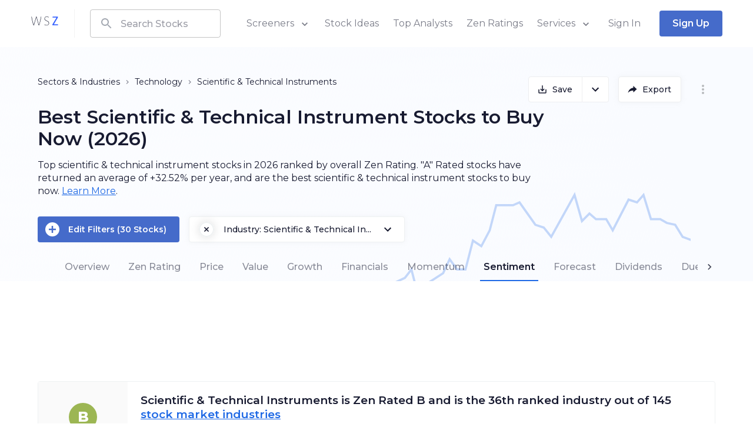

--- FILE ---
content_type: text/html; charset=utf-8
request_url: https://www.wallstreetzen.com/industries/best-scientific-technical-instrument-stocks?t=9
body_size: 56134
content:
<!DOCTYPE html>
<html>
  <head>
    <title>Best Scientific &amp; Technical Instrument Stocks to Buy Now (2026) - Top Scientific &amp; Technical Instrument Stocks | WallStreetZen</title>
<link rel="canonical" href="https://www.wallstreetzen.com/industries/best-scientific-technical-instrument-stocks">
<link rel="prev" href="https://www.wallstreetzen.com/industries/best-scientific-technical-instrument-stocks">
<link rel="next" href="https://www.wallstreetzen.com/industries/best-scientific-technical-instrument-stocks">
    <meta name="csrf-param" content="authenticity_token" />
<meta name="csrf-token" content="CHzEziPFBRTU6gJJG5LTS1XUwB9Hq6Auj7x+Z/fWOO0JmoYBFXeBLvhH7WBscCRACFlua1Jp920bqazHrYEb1A==" />
    
    <meta name="viewport" content="minimum-scale=1, initial-scale=1, width=device-width" />
    <link rel="shortcut icon" href="/favicon.ico">
<link rel="icon" type="image/vnd.microsoft.icon" sizes="16x16 32x32 64x64" href="/favicon.ico">
<link rel="icon" type="image/png" sizes="196x196" href="/favicon-192.png">
<link rel="icon" type="image/png" sizes="160x160" href="/favicon-160.png">
<link rel="icon" type="image/png" sizes="96x96" href="/favicon-96.png">
<link rel="icon" type="image/png" sizes="64x64" href="/favicon-64.png">
<link rel="icon" type="image/png" sizes="32x32" href="/favicon-32.png">
<link rel="icon" type="image/png" sizes="16x16" href="/favicon-16.png">
<link rel="apple-touch-icon" href="/favicon-57.png">
<link rel="apple-touch-icon" sizes="114x114" href="/favicon-114.png">
<link rel="apple-touch-icon" sizes="72x72" href="/favicon-72.png">
<link rel="apple-touch-icon" sizes="144x144" href="/favicon-144.png">
<link rel="apple-touch-icon" sizes="60x60" href="/favicon-60.png">
<link rel="apple-touch-icon" sizes="120x120" href="/favicon-120.png">
<link rel="apple-touch-icon" sizes="76x76" href="/favicon-76.png">
<link rel="apple-touch-icon" sizes="152x152" href="/favicon-152.png">
<link rel="apple-touch-icon" sizes="180x180" href="/favicon-180.png">

    
    <link rel="preconnect" href="https://fonts.googleapis.com">
    <link rel="preconnect" href="https://fonts.gstatic.com" crossorigin>
    <link href="https://fonts.googleapis.com/css2?family=Montserrat:wght@400;500;600;700;800&display=swap" rel="preload" as="style" onload="this.onload=null;this.rel='stylesheet'" media="all">
    <noscript><link rel="stylesheet" href="https://fonts.googleapis.com/css2?family=Montserrat:wght@400;500;600;700;800&display=swap" media="all"></noscript>
    
<script type="text/javascript">window.NREUM||(NREUM={});NREUM.info={"beacon":"bam.nr-data.net","errorBeacon":"bam.nr-data.net","licenseKey":"NRJS-7ef5af52e366ef421d0","applicationID":"995281021","transactionName":"Jl5YTUJcVV5dR01KVBdUU1dVQRZbVlEXSkMXWFNKH0BRXU8=","queueTime":1,"applicationTime":386,"agent":""}</script>
<script type="text/javascript">(window.NREUM||(NREUM={})).init={ajax:{deny_list:["bam.nr-data.net"]},feature_flags:["soft_nav"]};(window.NREUM||(NREUM={})).loader_config={licenseKey:"NRJS-7ef5af52e366ef421d0",applicationID:"995281021",browserID:"1133991650"};;/*! For license information please see nr-loader-rum-1.308.0.min.js.LICENSE.txt */
(()=>{var e,t,r={163:(e,t,r)=>{"use strict";r.d(t,{j:()=>E});var n=r(384),i=r(1741);var a=r(2555);r(860).K7.genericEvents;const s="experimental.resources",o="register",c=e=>{if(!e||"string"!=typeof e)return!1;try{document.createDocumentFragment().querySelector(e)}catch{return!1}return!0};var d=r(2614),u=r(944),l=r(8122);const f="[data-nr-mask]",g=e=>(0,l.a)(e,(()=>{const e={feature_flags:[],experimental:{allow_registered_children:!1,resources:!1},mask_selector:"*",block_selector:"[data-nr-block]",mask_input_options:{color:!1,date:!1,"datetime-local":!1,email:!1,month:!1,number:!1,range:!1,search:!1,tel:!1,text:!1,time:!1,url:!1,week:!1,textarea:!1,select:!1,password:!0}};return{ajax:{deny_list:void 0,block_internal:!0,enabled:!0,autoStart:!0},api:{get allow_registered_children(){return e.feature_flags.includes(o)||e.experimental.allow_registered_children},set allow_registered_children(t){e.experimental.allow_registered_children=t},duplicate_registered_data:!1},browser_consent_mode:{enabled:!1},distributed_tracing:{enabled:void 0,exclude_newrelic_header:void 0,cors_use_newrelic_header:void 0,cors_use_tracecontext_headers:void 0,allowed_origins:void 0},get feature_flags(){return e.feature_flags},set feature_flags(t){e.feature_flags=t},generic_events:{enabled:!0,autoStart:!0},harvest:{interval:30},jserrors:{enabled:!0,autoStart:!0},logging:{enabled:!0,autoStart:!0},metrics:{enabled:!0,autoStart:!0},obfuscate:void 0,page_action:{enabled:!0},page_view_event:{enabled:!0,autoStart:!0},page_view_timing:{enabled:!0,autoStart:!0},performance:{capture_marks:!1,capture_measures:!1,capture_detail:!0,resources:{get enabled(){return e.feature_flags.includes(s)||e.experimental.resources},set enabled(t){e.experimental.resources=t},asset_types:[],first_party_domains:[],ignore_newrelic:!0}},privacy:{cookies_enabled:!0},proxy:{assets:void 0,beacon:void 0},session:{expiresMs:d.wk,inactiveMs:d.BB},session_replay:{autoStart:!0,enabled:!1,preload:!1,sampling_rate:10,error_sampling_rate:100,collect_fonts:!1,inline_images:!1,fix_stylesheets:!0,mask_all_inputs:!0,get mask_text_selector(){return e.mask_selector},set mask_text_selector(t){c(t)?e.mask_selector="".concat(t,",").concat(f):""===t||null===t?e.mask_selector=f:(0,u.R)(5,t)},get block_class(){return"nr-block"},get ignore_class(){return"nr-ignore"},get mask_text_class(){return"nr-mask"},get block_selector(){return e.block_selector},set block_selector(t){c(t)?e.block_selector+=",".concat(t):""!==t&&(0,u.R)(6,t)},get mask_input_options(){return e.mask_input_options},set mask_input_options(t){t&&"object"==typeof t?e.mask_input_options={...t,password:!0}:(0,u.R)(7,t)}},session_trace:{enabled:!0,autoStart:!0},soft_navigations:{enabled:!0,autoStart:!0},spa:{enabled:!0,autoStart:!0},ssl:void 0,user_actions:{enabled:!0,elementAttributes:["id","className","tagName","type"]}}})());var p=r(6154),m=r(9324);let h=0;const v={buildEnv:m.F3,distMethod:m.Xs,version:m.xv,originTime:p.WN},b={consented:!1},y={appMetadata:{},get consented(){return this.session?.state?.consent||b.consented},set consented(e){b.consented=e},customTransaction:void 0,denyList:void 0,disabled:!1,harvester:void 0,isolatedBacklog:!1,isRecording:!1,loaderType:void 0,maxBytes:3e4,obfuscator:void 0,onerror:void 0,ptid:void 0,releaseIds:{},session:void 0,timeKeeper:void 0,registeredEntities:[],jsAttributesMetadata:{bytes:0},get harvestCount(){return++h}},_=e=>{const t=(0,l.a)(e,y),r=Object.keys(v).reduce((e,t)=>(e[t]={value:v[t],writable:!1,configurable:!0,enumerable:!0},e),{});return Object.defineProperties(t,r)};var w=r(5701);const x=e=>{const t=e.startsWith("http");e+="/",r.p=t?e:"https://"+e};var R=r(7836),k=r(3241);const A={accountID:void 0,trustKey:void 0,agentID:void 0,licenseKey:void 0,applicationID:void 0,xpid:void 0},S=e=>(0,l.a)(e,A),T=new Set;function E(e,t={},r,s){let{init:o,info:c,loader_config:d,runtime:u={},exposed:l=!0}=t;if(!c){const e=(0,n.pV)();o=e.init,c=e.info,d=e.loader_config}e.init=g(o||{}),e.loader_config=S(d||{}),c.jsAttributes??={},p.bv&&(c.jsAttributes.isWorker=!0),e.info=(0,a.D)(c);const f=e.init,m=[c.beacon,c.errorBeacon];T.has(e.agentIdentifier)||(f.proxy.assets&&(x(f.proxy.assets),m.push(f.proxy.assets)),f.proxy.beacon&&m.push(f.proxy.beacon),e.beacons=[...m],function(e){const t=(0,n.pV)();Object.getOwnPropertyNames(i.W.prototype).forEach(r=>{const n=i.W.prototype[r];if("function"!=typeof n||"constructor"===n)return;let a=t[r];e[r]&&!1!==e.exposed&&"micro-agent"!==e.runtime?.loaderType&&(t[r]=(...t)=>{const n=e[r](...t);return a?a(...t):n})})}(e),(0,n.US)("activatedFeatures",w.B)),u.denyList=[...f.ajax.deny_list||[],...f.ajax.block_internal?m:[]],u.ptid=e.agentIdentifier,u.loaderType=r,e.runtime=_(u),T.has(e.agentIdentifier)||(e.ee=R.ee.get(e.agentIdentifier),e.exposed=l,(0,k.W)({agentIdentifier:e.agentIdentifier,drained:!!w.B?.[e.agentIdentifier],type:"lifecycle",name:"initialize",feature:void 0,data:e.config})),T.add(e.agentIdentifier)}},384:(e,t,r)=>{"use strict";r.d(t,{NT:()=>s,US:()=>u,Zm:()=>o,bQ:()=>d,dV:()=>c,pV:()=>l});var n=r(6154),i=r(1863),a=r(1910);const s={beacon:"bam.nr-data.net",errorBeacon:"bam.nr-data.net"};function o(){return n.gm.NREUM||(n.gm.NREUM={}),void 0===n.gm.newrelic&&(n.gm.newrelic=n.gm.NREUM),n.gm.NREUM}function c(){let e=o();return e.o||(e.o={ST:n.gm.setTimeout,SI:n.gm.setImmediate||n.gm.setInterval,CT:n.gm.clearTimeout,XHR:n.gm.XMLHttpRequest,REQ:n.gm.Request,EV:n.gm.Event,PR:n.gm.Promise,MO:n.gm.MutationObserver,FETCH:n.gm.fetch,WS:n.gm.WebSocket},(0,a.i)(...Object.values(e.o))),e}function d(e,t){let r=o();r.initializedAgents??={},t.initializedAt={ms:(0,i.t)(),date:new Date},r.initializedAgents[e]=t}function u(e,t){o()[e]=t}function l(){return function(){let e=o();const t=e.info||{};e.info={beacon:s.beacon,errorBeacon:s.errorBeacon,...t}}(),function(){let e=o();const t=e.init||{};e.init={...t}}(),c(),function(){let e=o();const t=e.loader_config||{};e.loader_config={...t}}(),o()}},782:(e,t,r)=>{"use strict";r.d(t,{T:()=>n});const n=r(860).K7.pageViewTiming},860:(e,t,r)=>{"use strict";r.d(t,{$J:()=>u,K7:()=>c,P3:()=>d,XX:()=>i,Yy:()=>o,df:()=>a,qY:()=>n,v4:()=>s});const n="events",i="jserrors",a="browser/blobs",s="rum",o="browser/logs",c={ajax:"ajax",genericEvents:"generic_events",jserrors:i,logging:"logging",metrics:"metrics",pageAction:"page_action",pageViewEvent:"page_view_event",pageViewTiming:"page_view_timing",sessionReplay:"session_replay",sessionTrace:"session_trace",softNav:"soft_navigations",spa:"spa"},d={[c.pageViewEvent]:1,[c.pageViewTiming]:2,[c.metrics]:3,[c.jserrors]:4,[c.spa]:5,[c.ajax]:6,[c.sessionTrace]:7,[c.softNav]:8,[c.sessionReplay]:9,[c.logging]:10,[c.genericEvents]:11},u={[c.pageViewEvent]:s,[c.pageViewTiming]:n,[c.ajax]:n,[c.spa]:n,[c.softNav]:n,[c.metrics]:i,[c.jserrors]:i,[c.sessionTrace]:a,[c.sessionReplay]:a,[c.logging]:o,[c.genericEvents]:"ins"}},944:(e,t,r)=>{"use strict";r.d(t,{R:()=>i});var n=r(3241);function i(e,t){"function"==typeof console.debug&&(console.debug("New Relic Warning: https://github.com/newrelic/newrelic-browser-agent/blob/main/docs/warning-codes.md#".concat(e),t),(0,n.W)({agentIdentifier:null,drained:null,type:"data",name:"warn",feature:"warn",data:{code:e,secondary:t}}))}},1687:(e,t,r)=>{"use strict";r.d(t,{Ak:()=>d,Ze:()=>f,x3:()=>u});var n=r(3241),i=r(7836),a=r(3606),s=r(860),o=r(2646);const c={};function d(e,t){const r={staged:!1,priority:s.P3[t]||0};l(e),c[e].get(t)||c[e].set(t,r)}function u(e,t){e&&c[e]&&(c[e].get(t)&&c[e].delete(t),p(e,t,!1),c[e].size&&g(e))}function l(e){if(!e)throw new Error("agentIdentifier required");c[e]||(c[e]=new Map)}function f(e="",t="feature",r=!1){if(l(e),!e||!c[e].get(t)||r)return p(e,t);c[e].get(t).staged=!0,g(e)}function g(e){const t=Array.from(c[e]);t.every(([e,t])=>t.staged)&&(t.sort((e,t)=>e[1].priority-t[1].priority),t.forEach(([t])=>{c[e].delete(t),p(e,t)}))}function p(e,t,r=!0){const s=e?i.ee.get(e):i.ee,c=a.i.handlers;if(!s.aborted&&s.backlog&&c){if((0,n.W)({agentIdentifier:e,type:"lifecycle",name:"drain",feature:t}),r){const e=s.backlog[t],r=c[t];if(r){for(let t=0;e&&t<e.length;++t)m(e[t],r);Object.entries(r).forEach(([e,t])=>{Object.values(t||{}).forEach(t=>{t[0]?.on&&t[0]?.context()instanceof o.y&&t[0].on(e,t[1])})})}}s.isolatedBacklog||delete c[t],s.backlog[t]=null,s.emit("drain-"+t,[])}}function m(e,t){var r=e[1];Object.values(t[r]||{}).forEach(t=>{var r=e[0];if(t[0]===r){var n=t[1],i=e[3],a=e[2];n.apply(i,a)}})}},1738:(e,t,r)=>{"use strict";r.d(t,{U:()=>g,Y:()=>f});var n=r(3241),i=r(9908),a=r(1863),s=r(944),o=r(5701),c=r(3969),d=r(8362),u=r(860),l=r(4261);function f(e,t,r,a){const f=a||r;!f||f[e]&&f[e]!==d.d.prototype[e]||(f[e]=function(){(0,i.p)(c.xV,["API/"+e+"/called"],void 0,u.K7.metrics,r.ee),(0,n.W)({agentIdentifier:r.agentIdentifier,drained:!!o.B?.[r.agentIdentifier],type:"data",name:"api",feature:l.Pl+e,data:{}});try{return t.apply(this,arguments)}catch(e){(0,s.R)(23,e)}})}function g(e,t,r,n,s){const o=e.info;null===r?delete o.jsAttributes[t]:o.jsAttributes[t]=r,(s||null===r)&&(0,i.p)(l.Pl+n,[(0,a.t)(),t,r],void 0,"session",e.ee)}},1741:(e,t,r)=>{"use strict";r.d(t,{W:()=>a});var n=r(944),i=r(4261);class a{#e(e,...t){if(this[e]!==a.prototype[e])return this[e](...t);(0,n.R)(35,e)}addPageAction(e,t){return this.#e(i.hG,e,t)}register(e){return this.#e(i.eY,e)}recordCustomEvent(e,t){return this.#e(i.fF,e,t)}setPageViewName(e,t){return this.#e(i.Fw,e,t)}setCustomAttribute(e,t,r){return this.#e(i.cD,e,t,r)}noticeError(e,t){return this.#e(i.o5,e,t)}setUserId(e,t=!1){return this.#e(i.Dl,e,t)}setApplicationVersion(e){return this.#e(i.nb,e)}setErrorHandler(e){return this.#e(i.bt,e)}addRelease(e,t){return this.#e(i.k6,e,t)}log(e,t){return this.#e(i.$9,e,t)}start(){return this.#e(i.d3)}finished(e){return this.#e(i.BL,e)}recordReplay(){return this.#e(i.CH)}pauseReplay(){return this.#e(i.Tb)}addToTrace(e){return this.#e(i.U2,e)}setCurrentRouteName(e){return this.#e(i.PA,e)}interaction(e){return this.#e(i.dT,e)}wrapLogger(e,t,r){return this.#e(i.Wb,e,t,r)}measure(e,t){return this.#e(i.V1,e,t)}consent(e){return this.#e(i.Pv,e)}}},1863:(e,t,r)=>{"use strict";function n(){return Math.floor(performance.now())}r.d(t,{t:()=>n})},1910:(e,t,r)=>{"use strict";r.d(t,{i:()=>a});var n=r(944);const i=new Map;function a(...e){return e.every(e=>{if(i.has(e))return i.get(e);const t="function"==typeof e?e.toString():"",r=t.includes("[native code]"),a=t.includes("nrWrapper");return r||a||(0,n.R)(64,e?.name||t),i.set(e,r),r})}},2555:(e,t,r)=>{"use strict";r.d(t,{D:()=>o,f:()=>s});var n=r(384),i=r(8122);const a={beacon:n.NT.beacon,errorBeacon:n.NT.errorBeacon,licenseKey:void 0,applicationID:void 0,sa:void 0,queueTime:void 0,applicationTime:void 0,ttGuid:void 0,user:void 0,account:void 0,product:void 0,extra:void 0,jsAttributes:{},userAttributes:void 0,atts:void 0,transactionName:void 0,tNamePlain:void 0};function s(e){try{return!!e.licenseKey&&!!e.errorBeacon&&!!e.applicationID}catch(e){return!1}}const o=e=>(0,i.a)(e,a)},2614:(e,t,r)=>{"use strict";r.d(t,{BB:()=>s,H3:()=>n,g:()=>d,iL:()=>c,tS:()=>o,uh:()=>i,wk:()=>a});const n="NRBA",i="SESSION",a=144e5,s=18e5,o={STARTED:"session-started",PAUSE:"session-pause",RESET:"session-reset",RESUME:"session-resume",UPDATE:"session-update"},c={SAME_TAB:"same-tab",CROSS_TAB:"cross-tab"},d={OFF:0,FULL:1,ERROR:2}},2646:(e,t,r)=>{"use strict";r.d(t,{y:()=>n});class n{constructor(e){this.contextId=e}}},2843:(e,t,r)=>{"use strict";r.d(t,{G:()=>a,u:()=>i});var n=r(3878);function i(e,t=!1,r,i){(0,n.DD)("visibilitychange",function(){if(t)return void("hidden"===document.visibilityState&&e());e(document.visibilityState)},r,i)}function a(e,t,r){(0,n.sp)("pagehide",e,t,r)}},3241:(e,t,r)=>{"use strict";r.d(t,{W:()=>a});var n=r(6154);const i="newrelic";function a(e={}){try{n.gm.dispatchEvent(new CustomEvent(i,{detail:e}))}catch(e){}}},3606:(e,t,r)=>{"use strict";r.d(t,{i:()=>a});var n=r(9908);a.on=s;var i=a.handlers={};function a(e,t,r,a){s(a||n.d,i,e,t,r)}function s(e,t,r,i,a){a||(a="feature"),e||(e=n.d);var s=t[a]=t[a]||{};(s[r]=s[r]||[]).push([e,i])}},3878:(e,t,r)=>{"use strict";function n(e,t){return{capture:e,passive:!1,signal:t}}function i(e,t,r=!1,i){window.addEventListener(e,t,n(r,i))}function a(e,t,r=!1,i){document.addEventListener(e,t,n(r,i))}r.d(t,{DD:()=>a,jT:()=>n,sp:()=>i})},3969:(e,t,r)=>{"use strict";r.d(t,{TZ:()=>n,XG:()=>o,rs:()=>i,xV:()=>s,z_:()=>a});const n=r(860).K7.metrics,i="sm",a="cm",s="storeSupportabilityMetrics",o="storeEventMetrics"},4234:(e,t,r)=>{"use strict";r.d(t,{W:()=>a});var n=r(7836),i=r(1687);class a{constructor(e,t){this.agentIdentifier=e,this.ee=n.ee.get(e),this.featureName=t,this.blocked=!1}deregisterDrain(){(0,i.x3)(this.agentIdentifier,this.featureName)}}},4261:(e,t,r)=>{"use strict";r.d(t,{$9:()=>d,BL:()=>o,CH:()=>g,Dl:()=>_,Fw:()=>y,PA:()=>h,Pl:()=>n,Pv:()=>k,Tb:()=>l,U2:()=>a,V1:()=>R,Wb:()=>x,bt:()=>b,cD:()=>v,d3:()=>w,dT:()=>c,eY:()=>p,fF:()=>f,hG:()=>i,k6:()=>s,nb:()=>m,o5:()=>u});const n="api-",i="addPageAction",a="addToTrace",s="addRelease",o="finished",c="interaction",d="log",u="noticeError",l="pauseReplay",f="recordCustomEvent",g="recordReplay",p="register",m="setApplicationVersion",h="setCurrentRouteName",v="setCustomAttribute",b="setErrorHandler",y="setPageViewName",_="setUserId",w="start",x="wrapLogger",R="measure",k="consent"},5289:(e,t,r)=>{"use strict";r.d(t,{GG:()=>s,Qr:()=>c,sB:()=>o});var n=r(3878),i=r(6389);function a(){return"undefined"==typeof document||"complete"===document.readyState}function s(e,t){if(a())return e();const r=(0,i.J)(e),s=setInterval(()=>{a()&&(clearInterval(s),r())},500);(0,n.sp)("load",r,t)}function o(e){if(a())return e();(0,n.DD)("DOMContentLoaded",e)}function c(e){if(a())return e();(0,n.sp)("popstate",e)}},5607:(e,t,r)=>{"use strict";r.d(t,{W:()=>n});const n=(0,r(9566).bz)()},5701:(e,t,r)=>{"use strict";r.d(t,{B:()=>a,t:()=>s});var n=r(3241);const i=new Set,a={};function s(e,t){const r=t.agentIdentifier;a[r]??={},e&&"object"==typeof e&&(i.has(r)||(t.ee.emit("rumresp",[e]),a[r]=e,i.add(r),(0,n.W)({agentIdentifier:r,loaded:!0,drained:!0,type:"lifecycle",name:"load",feature:void 0,data:e})))}},6154:(e,t,r)=>{"use strict";r.d(t,{OF:()=>c,RI:()=>i,WN:()=>u,bv:()=>a,eN:()=>l,gm:()=>s,mw:()=>o,sb:()=>d});var n=r(1863);const i="undefined"!=typeof window&&!!window.document,a="undefined"!=typeof WorkerGlobalScope&&("undefined"!=typeof self&&self instanceof WorkerGlobalScope&&self.navigator instanceof WorkerNavigator||"undefined"!=typeof globalThis&&globalThis instanceof WorkerGlobalScope&&globalThis.navigator instanceof WorkerNavigator),s=i?window:"undefined"!=typeof WorkerGlobalScope&&("undefined"!=typeof self&&self instanceof WorkerGlobalScope&&self||"undefined"!=typeof globalThis&&globalThis instanceof WorkerGlobalScope&&globalThis),o=Boolean("hidden"===s?.document?.visibilityState),c=/iPad|iPhone|iPod/.test(s.navigator?.userAgent),d=c&&"undefined"==typeof SharedWorker,u=((()=>{const e=s.navigator?.userAgent?.match(/Firefox[/\s](\d+\.\d+)/);Array.isArray(e)&&e.length>=2&&e[1]})(),Date.now()-(0,n.t)()),l=()=>"undefined"!=typeof PerformanceNavigationTiming&&s?.performance?.getEntriesByType("navigation")?.[0]?.responseStart},6389:(e,t,r)=>{"use strict";function n(e,t=500,r={}){const n=r?.leading||!1;let i;return(...r)=>{n&&void 0===i&&(e.apply(this,r),i=setTimeout(()=>{i=clearTimeout(i)},t)),n||(clearTimeout(i),i=setTimeout(()=>{e.apply(this,r)},t))}}function i(e){let t=!1;return(...r)=>{t||(t=!0,e.apply(this,r))}}r.d(t,{J:()=>i,s:()=>n})},6630:(e,t,r)=>{"use strict";r.d(t,{T:()=>n});const n=r(860).K7.pageViewEvent},7699:(e,t,r)=>{"use strict";r.d(t,{It:()=>a,KC:()=>o,No:()=>i,qh:()=>s});var n=r(860);const i=16e3,a=1e6,s="SESSION_ERROR",o={[n.K7.logging]:!0,[n.K7.genericEvents]:!1,[n.K7.jserrors]:!1,[n.K7.ajax]:!1}},7836:(e,t,r)=>{"use strict";r.d(t,{P:()=>o,ee:()=>c});var n=r(384),i=r(8990),a=r(2646),s=r(5607);const o="nr@context:".concat(s.W),c=function e(t,r){var n={},s={},u={},l=!1;try{l=16===r.length&&d.initializedAgents?.[r]?.runtime.isolatedBacklog}catch(e){}var f={on:p,addEventListener:p,removeEventListener:function(e,t){var r=n[e];if(!r)return;for(var i=0;i<r.length;i++)r[i]===t&&r.splice(i,1)},emit:function(e,r,n,i,a){!1!==a&&(a=!0);if(c.aborted&&!i)return;t&&a&&t.emit(e,r,n);var o=g(n);m(e).forEach(e=>{e.apply(o,r)});var d=v()[s[e]];d&&d.push([f,e,r,o]);return o},get:h,listeners:m,context:g,buffer:function(e,t){const r=v();if(t=t||"feature",f.aborted)return;Object.entries(e||{}).forEach(([e,n])=>{s[n]=t,t in r||(r[t]=[])})},abort:function(){f._aborted=!0,Object.keys(f.backlog).forEach(e=>{delete f.backlog[e]})},isBuffering:function(e){return!!v()[s[e]]},debugId:r,backlog:l?{}:t&&"object"==typeof t.backlog?t.backlog:{},isolatedBacklog:l};return Object.defineProperty(f,"aborted",{get:()=>{let e=f._aborted||!1;return e||(t&&(e=t.aborted),e)}}),f;function g(e){return e&&e instanceof a.y?e:e?(0,i.I)(e,o,()=>new a.y(o)):new a.y(o)}function p(e,t){n[e]=m(e).concat(t)}function m(e){return n[e]||[]}function h(t){return u[t]=u[t]||e(f,t)}function v(){return f.backlog}}(void 0,"globalEE"),d=(0,n.Zm)();d.ee||(d.ee=c)},8122:(e,t,r)=>{"use strict";r.d(t,{a:()=>i});var n=r(944);function i(e,t){try{if(!e||"object"!=typeof e)return(0,n.R)(3);if(!t||"object"!=typeof t)return(0,n.R)(4);const r=Object.create(Object.getPrototypeOf(t),Object.getOwnPropertyDescriptors(t)),a=0===Object.keys(r).length?e:r;for(let s in a)if(void 0!==e[s])try{if(null===e[s]){r[s]=null;continue}Array.isArray(e[s])&&Array.isArray(t[s])?r[s]=Array.from(new Set([...e[s],...t[s]])):"object"==typeof e[s]&&"object"==typeof t[s]?r[s]=i(e[s],t[s]):r[s]=e[s]}catch(e){r[s]||(0,n.R)(1,e)}return r}catch(e){(0,n.R)(2,e)}}},8362:(e,t,r)=>{"use strict";r.d(t,{d:()=>a});var n=r(9566),i=r(1741);class a extends i.W{agentIdentifier=(0,n.LA)(16)}},8374:(e,t,r)=>{r.nc=(()=>{try{return document?.currentScript?.nonce}catch(e){}return""})()},8990:(e,t,r)=>{"use strict";r.d(t,{I:()=>i});var n=Object.prototype.hasOwnProperty;function i(e,t,r){if(n.call(e,t))return e[t];var i=r();if(Object.defineProperty&&Object.keys)try{return Object.defineProperty(e,t,{value:i,writable:!0,enumerable:!1}),i}catch(e){}return e[t]=i,i}},9324:(e,t,r)=>{"use strict";r.d(t,{F3:()=>i,Xs:()=>a,xv:()=>n});const n="1.308.0",i="PROD",a="CDN"},9566:(e,t,r)=>{"use strict";r.d(t,{LA:()=>o,bz:()=>s});var n=r(6154);const i="xxxxxxxx-xxxx-4xxx-yxxx-xxxxxxxxxxxx";function a(e,t){return e?15&e[t]:16*Math.random()|0}function s(){const e=n.gm?.crypto||n.gm?.msCrypto;let t,r=0;return e&&e.getRandomValues&&(t=e.getRandomValues(new Uint8Array(30))),i.split("").map(e=>"x"===e?a(t,r++).toString(16):"y"===e?(3&a()|8).toString(16):e).join("")}function o(e){const t=n.gm?.crypto||n.gm?.msCrypto;let r,i=0;t&&t.getRandomValues&&(r=t.getRandomValues(new Uint8Array(e)));const s=[];for(var o=0;o<e;o++)s.push(a(r,i++).toString(16));return s.join("")}},9908:(e,t,r)=>{"use strict";r.d(t,{d:()=>n,p:()=>i});var n=r(7836).ee.get("handle");function i(e,t,r,i,a){a?(a.buffer([e],i),a.emit(e,t,r)):(n.buffer([e],i),n.emit(e,t,r))}}},n={};function i(e){var t=n[e];if(void 0!==t)return t.exports;var a=n[e]={exports:{}};return r[e](a,a.exports,i),a.exports}i.m=r,i.d=(e,t)=>{for(var r in t)i.o(t,r)&&!i.o(e,r)&&Object.defineProperty(e,r,{enumerable:!0,get:t[r]})},i.f={},i.e=e=>Promise.all(Object.keys(i.f).reduce((t,r)=>(i.f[r](e,t),t),[])),i.u=e=>"nr-rum-1.308.0.min.js",i.o=(e,t)=>Object.prototype.hasOwnProperty.call(e,t),e={},t="NRBA-1.308.0.PROD:",i.l=(r,n,a,s)=>{if(e[r])e[r].push(n);else{var o,c;if(void 0!==a)for(var d=document.getElementsByTagName("script"),u=0;u<d.length;u++){var l=d[u];if(l.getAttribute("src")==r||l.getAttribute("data-webpack")==t+a){o=l;break}}if(!o){c=!0;var f={296:"sha512-+MIMDsOcckGXa1EdWHqFNv7P+JUkd5kQwCBr3KE6uCvnsBNUrdSt4a/3/L4j4TxtnaMNjHpza2/erNQbpacJQA=="};(o=document.createElement("script")).charset="utf-8",i.nc&&o.setAttribute("nonce",i.nc),o.setAttribute("data-webpack",t+a),o.src=r,0!==o.src.indexOf(window.location.origin+"/")&&(o.crossOrigin="anonymous"),f[s]&&(o.integrity=f[s])}e[r]=[n];var g=(t,n)=>{o.onerror=o.onload=null,clearTimeout(p);var i=e[r];if(delete e[r],o.parentNode&&o.parentNode.removeChild(o),i&&i.forEach(e=>e(n)),t)return t(n)},p=setTimeout(g.bind(null,void 0,{type:"timeout",target:o}),12e4);o.onerror=g.bind(null,o.onerror),o.onload=g.bind(null,o.onload),c&&document.head.appendChild(o)}},i.r=e=>{"undefined"!=typeof Symbol&&Symbol.toStringTag&&Object.defineProperty(e,Symbol.toStringTag,{value:"Module"}),Object.defineProperty(e,"__esModule",{value:!0})},i.p="https://js-agent.newrelic.com/",(()=>{var e={374:0,840:0};i.f.j=(t,r)=>{var n=i.o(e,t)?e[t]:void 0;if(0!==n)if(n)r.push(n[2]);else{var a=new Promise((r,i)=>n=e[t]=[r,i]);r.push(n[2]=a);var s=i.p+i.u(t),o=new Error;i.l(s,r=>{if(i.o(e,t)&&(0!==(n=e[t])&&(e[t]=void 0),n)){var a=r&&("load"===r.type?"missing":r.type),s=r&&r.target&&r.target.src;o.message="Loading chunk "+t+" failed: ("+a+": "+s+")",o.name="ChunkLoadError",o.type=a,o.request=s,n[1](o)}},"chunk-"+t,t)}};var t=(t,r)=>{var n,a,[s,o,c]=r,d=0;if(s.some(t=>0!==e[t])){for(n in o)i.o(o,n)&&(i.m[n]=o[n]);if(c)c(i)}for(t&&t(r);d<s.length;d++)a=s[d],i.o(e,a)&&e[a]&&e[a][0](),e[a]=0},r=self["webpackChunk:NRBA-1.308.0.PROD"]=self["webpackChunk:NRBA-1.308.0.PROD"]||[];r.forEach(t.bind(null,0)),r.push=t.bind(null,r.push.bind(r))})(),(()=>{"use strict";i(8374);var e=i(8362),t=i(860);const r=Object.values(t.K7);var n=i(163);var a=i(9908),s=i(1863),o=i(4261),c=i(1738);var d=i(1687),u=i(4234),l=i(5289),f=i(6154),g=i(944),p=i(384);const m=e=>f.RI&&!0===e?.privacy.cookies_enabled;function h(e){return!!(0,p.dV)().o.MO&&m(e)&&!0===e?.session_trace.enabled}var v=i(6389),b=i(7699);class y extends u.W{constructor(e,t){super(e.agentIdentifier,t),this.agentRef=e,this.abortHandler=void 0,this.featAggregate=void 0,this.loadedSuccessfully=void 0,this.onAggregateImported=new Promise(e=>{this.loadedSuccessfully=e}),this.deferred=Promise.resolve(),!1===e.init[this.featureName].autoStart?this.deferred=new Promise((t,r)=>{this.ee.on("manual-start-all",(0,v.J)(()=>{(0,d.Ak)(e.agentIdentifier,this.featureName),t()}))}):(0,d.Ak)(e.agentIdentifier,t)}importAggregator(e,t,r={}){if(this.featAggregate)return;const n=async()=>{let n;await this.deferred;try{if(m(e.init)){const{setupAgentSession:t}=await i.e(296).then(i.bind(i,3305));n=t(e)}}catch(e){(0,g.R)(20,e),this.ee.emit("internal-error",[e]),(0,a.p)(b.qh,[e],void 0,this.featureName,this.ee)}try{if(!this.#t(this.featureName,n,e.init))return(0,d.Ze)(this.agentIdentifier,this.featureName),void this.loadedSuccessfully(!1);const{Aggregate:i}=await t();this.featAggregate=new i(e,r),e.runtime.harvester.initializedAggregates.push(this.featAggregate),this.loadedSuccessfully(!0)}catch(e){(0,g.R)(34,e),this.abortHandler?.(),(0,d.Ze)(this.agentIdentifier,this.featureName,!0),this.loadedSuccessfully(!1),this.ee&&this.ee.abort()}};f.RI?(0,l.GG)(()=>n(),!0):n()}#t(e,r,n){if(this.blocked)return!1;switch(e){case t.K7.sessionReplay:return h(n)&&!!r;case t.K7.sessionTrace:return!!r;default:return!0}}}var _=i(6630),w=i(2614),x=i(3241);class R extends y{static featureName=_.T;constructor(e){var t;super(e,_.T),this.setupInspectionEvents(e.agentIdentifier),t=e,(0,c.Y)(o.Fw,function(e,r){"string"==typeof e&&("/"!==e.charAt(0)&&(e="/"+e),t.runtime.customTransaction=(r||"http://custom.transaction")+e,(0,a.p)(o.Pl+o.Fw,[(0,s.t)()],void 0,void 0,t.ee))},t),this.importAggregator(e,()=>i.e(296).then(i.bind(i,3943)))}setupInspectionEvents(e){const t=(t,r)=>{t&&(0,x.W)({agentIdentifier:e,timeStamp:t.timeStamp,loaded:"complete"===t.target.readyState,type:"window",name:r,data:t.target.location+""})};(0,l.sB)(e=>{t(e,"DOMContentLoaded")}),(0,l.GG)(e=>{t(e,"load")}),(0,l.Qr)(e=>{t(e,"navigate")}),this.ee.on(w.tS.UPDATE,(t,r)=>{(0,x.W)({agentIdentifier:e,type:"lifecycle",name:"session",data:r})})}}class k extends e.d{constructor(e){var t;(super(),f.gm)?(this.features={},(0,p.bQ)(this.agentIdentifier,this),this.desiredFeatures=new Set(e.features||[]),this.desiredFeatures.add(R),(0,n.j)(this,e,e.loaderType||"agent"),t=this,(0,c.Y)(o.cD,function(e,r,n=!1){if("string"==typeof e){if(["string","number","boolean"].includes(typeof r)||null===r)return(0,c.U)(t,e,r,o.cD,n);(0,g.R)(40,typeof r)}else(0,g.R)(39,typeof e)},t),function(e){(0,c.Y)(o.Dl,function(t,r=!1){if("string"!=typeof t&&null!==t)return void(0,g.R)(41,typeof t);const n=e.info.jsAttributes["enduser.id"];r&&null!=n&&n!==t?(0,a.p)(o.Pl+"setUserIdAndResetSession",[t],void 0,"session",e.ee):(0,c.U)(e,"enduser.id",t,o.Dl,!0)},e)}(this),function(e){(0,c.Y)(o.nb,function(t){if("string"==typeof t||null===t)return(0,c.U)(e,"application.version",t,o.nb,!1);(0,g.R)(42,typeof t)},e)}(this),function(e){(0,c.Y)(o.d3,function(){e.ee.emit("manual-start-all")},e)}(this),function(e){(0,c.Y)(o.Pv,function(t=!0){if("boolean"==typeof t){if((0,a.p)(o.Pl+o.Pv,[t],void 0,"session",e.ee),e.runtime.consented=t,t){const t=e.features.page_view_event;t.onAggregateImported.then(e=>{const r=t.featAggregate;e&&!r.sentRum&&r.sendRum()})}}else(0,g.R)(65,typeof t)},e)}(this),this.run()):(0,g.R)(21)}get config(){return{info:this.info,init:this.init,loader_config:this.loader_config,runtime:this.runtime}}get api(){return this}run(){try{const e=function(e){const t={};return r.forEach(r=>{t[r]=!!e[r]?.enabled}),t}(this.init),n=[...this.desiredFeatures];n.sort((e,r)=>t.P3[e.featureName]-t.P3[r.featureName]),n.forEach(r=>{if(!e[r.featureName]&&r.featureName!==t.K7.pageViewEvent)return;if(r.featureName===t.K7.spa)return void(0,g.R)(67);const n=function(e){switch(e){case t.K7.ajax:return[t.K7.jserrors];case t.K7.sessionTrace:return[t.K7.ajax,t.K7.pageViewEvent];case t.K7.sessionReplay:return[t.K7.sessionTrace];case t.K7.pageViewTiming:return[t.K7.pageViewEvent];default:return[]}}(r.featureName).filter(e=>!(e in this.features));n.length>0&&(0,g.R)(36,{targetFeature:r.featureName,missingDependencies:n}),this.features[r.featureName]=new r(this)})}catch(e){(0,g.R)(22,e);for(const e in this.features)this.features[e].abortHandler?.();const t=(0,p.Zm)();delete t.initializedAgents[this.agentIdentifier]?.features,delete this.sharedAggregator;return t.ee.get(this.agentIdentifier).abort(),!1}}}var A=i(2843),S=i(782);class T extends y{static featureName=S.T;constructor(e){super(e,S.T),f.RI&&((0,A.u)(()=>(0,a.p)("docHidden",[(0,s.t)()],void 0,S.T,this.ee),!0),(0,A.G)(()=>(0,a.p)("winPagehide",[(0,s.t)()],void 0,S.T,this.ee)),this.importAggregator(e,()=>i.e(296).then(i.bind(i,2117))))}}var E=i(3969);class I extends y{static featureName=E.TZ;constructor(e){super(e,E.TZ),f.RI&&document.addEventListener("securitypolicyviolation",e=>{(0,a.p)(E.xV,["Generic/CSPViolation/Detected"],void 0,this.featureName,this.ee)}),this.importAggregator(e,()=>i.e(296).then(i.bind(i,9623)))}}new k({features:[R,T,I],loaderType:"lite"})})()})();</script>
    
    <script>
  // Update target element based on head structure - this is just a rough target
  const targetEl = document.getElementsByTagName('noscript')[0];
  const headEl = document.getElementsByTagName('head')[0];
  const headObserver = new MutationObserver(function(mutations) {
    mutations.forEach(function(mutation) {
      mutation.addedNodes.forEach(function(node) {
        // skip check if last element
        if (node.nextElementSibling === null) return;

        // move if above target element
        let prevEl = node.previousElementSibling;
        while (prevEl !== null) {
          if (prevEl === targetEl) {
            break;
          }
          prevEl = prevEl.previousElementSibling;
        }
        // couldn't find target element, i.e., target is after added node
        if (prevEl === null) {
          // move to bottom of head; keep same parent just in case
          headEl.appendChild(node);
        }
      });
    });
  });
  headObserver.observe(headEl, {
      childList: true
  });
  var htmlEl = document.getElementsByTagName('html')[0];
  var htmlObserver = new MutationObserver(function(mutations) {
    mutations.forEach(function(mutation) {
      mutation.addedNodes.forEach(function(node) {
          // limit check to scripts
          if (node.localName !== 'script') return;

          // skip check if last element
          if (node.nextElementSibling === null) return;

          // move if above head
          let prevEl = node.previousElementSibling;
          while (prevEl !== null) {
            if (prevEl === headEl) {
              break;
            }
            prevEl = prevEl.previousElementSibling;
          }
          // couldn't find head element, i.e., head is after added node
          if (prevEl === null) {
            // move to bottom of html; keep same parent just in case
            htmlEl.appendChild(node);
          }
      });
    });
  });
  htmlObserver.observe(htmlEl, {
      childList: true
  });
</script>
<script>
window.passiveSupported = false;

try {
  const options = {
    get passive() { // This function will be called when the browser
                    //   attempts to access the passive property.
      window.passiveSupported = true;
      return false;
    }
  };

  window.addEventListener("test", null, options);
  window.removeEventListener("test", null, options);
} catch(err) {
  window.passiveSupported = false;
}
</script>

<script>
var _rollbarConfig = {
  accessToken: "bd12c776bc774c6682229be0406196ff",
  captureUncaught: true,
  captureUnhandledRejections: true,
  logLevel: 'error',
  enabled: true,
  hostSafeList: ["www.wallstreetzen.com", "wallstreetzen.com"],
  hostBlockList: ["yieldmo.com", "flashtalking.com", "p.ad.gt", "translated.turbopages.org", "sharethrough.com", "adlightning.com", "browsiprod.com", "ay.delivery"],
  payload: {
    environment: "production",
    client: {
      javascript: {
        source_map_enabled: true,
        code_version: "ae9a761cfddffd02e66a181725a300341d40ce69",
        guess_uncaught_frames: true,
      },
    },
  },
  ignoredMessages: [
    // push notification/service work errors
    "Registration failed - ",
    "User denied permission to use the Push API",
    "Failed to register a ServiceWorker",
    "NotAllowedError",
    "Script error", // https://docs.rollbar.com/docs/unknown-script-error
  ],
  checkIgnore: function(isUncaught, args, payload) {
    if (window.navigator && window.navigator.userAgent) {
      if (window.navigator.userAgent.indexOf('Yahoo! Slurp') !== -1) {
        return true;
      }
    }

    return false;
  },
};
var rollbarLoaded = false;
var rollbarListenerOptions = window.passiveSupported ? { passive: true, once: true } : false;

function loadRollbar() {
  if (rollbarLoaded) return;
  rollbarLoaded = true;

  window.removeEventListener('scroll', loadRollbar, rollbarListenerOptions);
  window.removeEventListener('touchstart', loadRollbar, rollbarListenerOptions);
  window.removeEventListener('mousedown', loadRollbar, rollbarListenerOptions);

  setTimeout(function() {
    // Rollbar Snippet
    !function(r){var e={};function o(n){if(e[n])return e[n].exports;var t=e[n]={i:n,l:!1,exports:{}};return r[n].call(t.exports,t,t.exports,o),t.l=!0,t.exports}o.m=r,o.c=e,o.d=function(r,e,n){o.o(r,e)||Object.defineProperty(r,e,{enumerable:!0,get:n})},o.r=function(r){"undefined"!=typeof Symbol&&Symbol.toStringTag&&Object.defineProperty(r,Symbol.toStringTag,{value:"Module"}),Object.defineProperty(r,"__esModule",{value:!0})},o.t=function(r,e){if(1&e&&(r=o(r)),8&e)return r;if(4&e&&"object"==typeof r&&r&&r.__esModule)return r;var n=Object.create(null);if(o.r(n),Object.defineProperty(n,"default",{enumerable:!0,value:r}),2&e&&"string"!=typeof r)for(var t in r)o.d(n,t,function(e){return r[e]}.bind(null,t));return n},o.n=function(r){var e=r&&r.__esModule?function(){return r.default}:function(){return r};return o.d(e,"a",e),e},o.o=function(r,e){return Object.prototype.hasOwnProperty.call(r,e)},o.p="",o(o.s=0)}([function(r,e,o){"use strict";var n=o(1),t=o(4);_rollbarConfig=_rollbarConfig||{},_rollbarConfig.rollbarJsUrl=_rollbarConfig.rollbarJsUrl||"https://cdn.rollbar.com/rollbarjs/refs/tags/v2.26.4/rollbar.min.js",_rollbarConfig.async=void 0===_rollbarConfig.async||_rollbarConfig.async;var a=n.setupShim(window,_rollbarConfig),l=t(_rollbarConfig);window.rollbar=n.Rollbar,a.loadFull(window,document,!_rollbarConfig.async,_rollbarConfig,l)},function(r,e,o){"use strict";var n=o(2);function t(r){return function(){try{return r.apply(this,arguments)}catch(r){try{console.error("[Rollbar]: Internal error",r)}catch(r){}}}}var a=0;function l(r,e){this.options=r,this._rollbarOldOnError=null;var o=a++;this.shimId=function(){return o},"undefined"!=typeof window&&window._rollbarShims&&(window._rollbarShims[o]={handler:e,messages:[]})}var i=o(3),s=function(r,e){return new l(r,e)},d=function(r){return new i(s,r)};function c(r){return t((function(){var e=this,o=Array.prototype.slice.call(arguments,0),n={shim:e,method:r,args:o,ts:new Date};window._rollbarShims[this.shimId()].messages.push(n)}))}l.prototype.loadFull=function(r,e,o,n,a){var l=!1,i=e.createElement("script"),s=e.getElementsByTagName("script")[0],d=s.parentNode;i.crossOrigin="",i.src=n.rollbarJsUrl,o||(i.async=!0),i.onload=i.onreadystatechange=t((function(){if(!(l||this.readyState&&"loaded"!==this.readyState&&"complete"!==this.readyState)){i.onload=i.onreadystatechange=null;try{d.removeChild(i)}catch(r){}l=!0,function(){var e;if(void 0===r._rollbarDidLoad){e=new Error("rollbar.js did not load");for(var o,n,t,l,i=0;o=r._rollbarShims[i++];)for(o=o.messages||[];n=o.shift();)for(t=n.args||[],i=0;i<t.length;++i)if("function"==typeof(l=t[i])){l(e);break}}"function"==typeof a&&a(e)}()}})),d.insertBefore(i,s.nextSibling)},l.prototype.wrap=function(r,e,o){try{var n;if(n="function"==typeof e?e:function(){return e||{}},"function"!=typeof r)return r;if(r._isWrap)return r;if(!r._rollbar_wrapped&&(r._rollbar_wrapped=function(){o&&"function"==typeof o&&o.apply(this,arguments);try{return r.apply(this,arguments)}catch(o){var e=o;throw e&&("string"==typeof e&&(e=new String(e)),e._rollbarContext=n()||{},e._rollbarContext._wrappedSource=r.toString(),window._rollbarWrappedError=e),e}},r._rollbar_wrapped._isWrap=!0,r.hasOwnProperty))for(var t in r)r.hasOwnProperty(t)&&(r._rollbar_wrapped[t]=r[t]);return r._rollbar_wrapped}catch(e){return r}};for(var u="log,debug,info,warn,warning,error,critical,global,configure,handleUncaughtException,handleAnonymousErrors,handleUnhandledRejection,captureEvent,captureDomContentLoaded,captureLoad".split(","),p=0;p<u.length;++p)l.prototype[u[p]]=c(u[p]);r.exports={setupShim:function(r,e){if(r){var o=e.globalAlias||"Rollbar";if("object"==typeof r[o])return r[o];r._rollbarShims={},r._rollbarWrappedError=null;var a=new d(e);return t((function(){e.captureUncaught&&(a._rollbarOldOnError=r.onerror,n.captureUncaughtExceptions(r,a,!0),e.wrapGlobalEventHandlers&&n.wrapGlobals(r,a,!0)),e.captureUnhandledRejections&&n.captureUnhandledRejections(r,a,!0);var t=e.autoInstrument;return!1!==e.enabled&&(void 0===t||!0===t||"object"==typeof t&&t.network)&&r.addEventListener&&(r.addEventListener("load",a.captureLoad.bind(a)),r.addEventListener("DOMContentLoaded",a.captureDomContentLoaded.bind(a))),r[o]=a,a}))()}},Rollbar:d}},function(r,e,o){"use strict";function n(r,e,o,n){r._rollbarWrappedError&&(n[4]||(n[4]=r._rollbarWrappedError),n[5]||(n[5]=r._rollbarWrappedError._rollbarContext),r._rollbarWrappedError=null);var t=e.handleUncaughtException.apply(e,n);o&&o.apply(r,n),"anonymous"===t&&(e.anonymousErrorsPending+=1)}function t(r,e,o){if(e.hasOwnProperty&&e.hasOwnProperty("addEventListener")){for(var n=e.addEventListener;n._rollbarOldAdd&&n.belongsToShim;)n=n._rollbarOldAdd;var t=function(e,o,t){n.call(this,e,r.wrap(o),t)};t._rollbarOldAdd=n,t.belongsToShim=o,e.addEventListener=t;for(var a=e.removeEventListener;a._rollbarOldRemove&&a.belongsToShim;)a=a._rollbarOldRemove;var l=function(r,e,o){a.call(this,r,e&&e._rollbar_wrapped||e,o)};l._rollbarOldRemove=a,l.belongsToShim=o,e.removeEventListener=l}}r.exports={captureUncaughtExceptions:function(r,e,o){if(r){var t;if("function"==typeof e._rollbarOldOnError)t=e._rollbarOldOnError;else if(r.onerror){for(t=r.onerror;t._rollbarOldOnError;)t=t._rollbarOldOnError;e._rollbarOldOnError=t}e.handleAnonymousErrors();var a=function(){var o=Array.prototype.slice.call(arguments,0);n(r,e,t,o)};o&&(a._rollbarOldOnError=t),r.onerror=a}},captureUnhandledRejections:function(r,e,o){if(r){"function"==typeof r._rollbarURH&&r._rollbarURH.belongsToShim&&r.removeEventListener("unhandledrejection",r._rollbarURH);var n=function(r){var o,n,t;try{o=r.reason}catch(r){o=void 0}try{n=r.promise}catch(r){n="[unhandledrejection] error getting `promise` from event"}try{t=r.detail,!o&&t&&(o=t.reason,n=t.promise)}catch(r){}o||(o="[unhandledrejection] error getting `reason` from event"),e&&e.handleUnhandledRejection&&e.handleUnhandledRejection(o,n)};n.belongsToShim=o,r._rollbarURH=n,r.addEventListener("unhandledrejection",n)}},wrapGlobals:function(r,e,o){if(r){var n,a,l="EventTarget,Window,Node,ApplicationCache,AudioTrackList,ChannelMergerNode,CryptoOperation,EventSource,FileReader,HTMLUnknownElement,IDBDatabase,IDBRequest,IDBTransaction,KeyOperation,MediaController,MessagePort,ModalWindow,Notification,SVGElementInstance,Screen,TextTrack,TextTrackCue,TextTrackList,WebSocket,WebSocketWorker,Worker,XMLHttpRequest,XMLHttpRequestEventTarget,XMLHttpRequestUpload".split(",");for(n=0;n<l.length;++n)r[a=l[n]]&&r[a].prototype&&t(e,r[a].prototype,o)}}}},function(r,e,o){"use strict";function n(r,e){this.impl=r(e,this),this.options=e,function(r){for(var e=function(r){return function(){var e=Array.prototype.slice.call(arguments,0);if(this.impl[r])return this.impl[r].apply(this.impl,e)}},o="log,debug,info,warn,warning,error,critical,global,configure,handleUncaughtException,handleAnonymousErrors,handleUnhandledRejection,_createItem,wrap,loadFull,shimId,captureEvent,captureDomContentLoaded,captureLoad".split(","),n=0;n<o.length;n++)r[o[n]]=e(o[n])}(n.prototype)}n.prototype._swapAndProcessMessages=function(r,e){var o,n,t;for(this.impl=r(this.options);o=e.shift();)n=o.method,t=o.args,this[n]&&"function"==typeof this[n]&&("captureDomContentLoaded"===n||"captureLoad"===n?this[n].apply(this,[t[0],o.ts]):this[n].apply(this,t));return this},r.exports=n},function(r,e,o){"use strict";r.exports=function(r){return function(e){if(!e&&!window._rollbarInitialized){for(var o,n,t=(r=r||{}).globalAlias||"Rollbar",a=window.rollbar,l=function(r){return new a(r)},i=0;o=window._rollbarShims[i++];)n||(n=o.handler),o.handler._swapAndProcessMessages(l,o.messages);window[t]=n,window._rollbarInitialized=!0}}}}]);
    // End Rollbar Snippet

  }, 500);
}

window.addEventListener('scroll', loadRollbar, rollbarListenerOptions);
window.addEventListener('touchstart', loadRollbar, rollbarListenerOptions);
window.addEventListener('mousedown', loadRollbar, rollbarListenerOptions);

window.loadRollbar = loadRollbar;
</script>

<!-- Mixpanel -->
<script type="text/javascript">
  const MIXPANEL_CUSTOM_LIB_URL = "https://mixpanel.wallstreetzen.com/libs/mixpanel-2-latest.min.js";
  (function (f, b) { if (!b.__SV) { var e, g, i, h; window.mixpanel = b; b._i = []; b.init = function (e, f, c) { function g(a, d) { var b = d.split("."); 2 == b.length && ((a = a[b[0]]), (d = b[1])); a[d] = function () { a.push([d].concat(Array.prototype.slice.call(arguments, 0))); }; } var a = b; "undefined" !== typeof c ? (a = b[c] = []) : (c = "mixpanel"); a.people = a.people || []; a.toString = function (a) { var d = "mixpanel"; "mixpanel" !== c && (d += "." + c); a || (d += " (stub)"); return d; }; a.people.toString = function () { return a.toString(1) + ".people (stub)"; }; i = "disable time_event track track_pageview track_links track_forms track_with_groups add_group set_group remove_group register register_once alias unregister identify name_tag set_config reset opt_in_tracking opt_out_tracking has_opted_in_tracking has_opted_out_tracking clear_opt_in_out_tracking start_batch_senders people.set people.set_once people.unset people.increment people.append people.union people.track_charge people.clear_charges people.delete_user people.remove".split( " "); for (h = 0; h < i.length; h++) g(a, i[h]); var j = "set set_once union unset remove delete".split(" "); a.get_group = function () { function b(c) { d[c] = function () { call2_args = arguments; call2 = [c].concat(Array.prototype.slice.call(call2_args, 0)); a.push([e, call2]); }; } for ( var d = {}, e = ["get_group"].concat( Array.prototype.slice.call(arguments, 0)), c = 0; c < j.length; c++) b(j[c]); return d; }; b._i.push([e, f, c]); }; b.__SV = 1.2; e = f.createElement("script"); e.type = "text/javascript"; e.async = !0; e.src = "undefined" !== typeof MIXPANEL_CUSTOM_LIB_URL ? MIXPANEL_CUSTOM_LIB_URL : "file:" === f.location.protocol && "//cdn.mxpnl.com/libs/mixpanel-2-latest.min.js".match(/^\/\//) ? "https://cdn.mxpnl.com/libs/mixpanel-2-latest.min.js" : "//cdn.mxpnl.com/libs/mixpanel-2-latest.min.js"; g = f.getElementsByTagName("script")[0]; g.parentNode.insertBefore(e, g.nextSibling); } })(document, window.mixpanel || []);
  mixpanel.init('b85c3847f0747a517c100b78099c5860', {
      api_host: 'https://mixpanel.wallstreetzen.com',
    debug: false,
    ignore_dnt: false,
    track_pageview: "url-with-path-and-query-string",
    stop_utm_persistence: true,
    loaded: onMixpanelLoad,
  });

  function onMixpanelLoad() {
  }
</script>

<script async src="https://www.googletagmanager.com/gtag/js?id=G-TSVBT6E5PG"></script>
<script>
  window.dataLayer = window.dataLayer || [];
  function gtag(){dataLayer.push(arguments);}
  gtag('js', new Date());

  const config = {
    'linker': {
      'domains': ['wallstreetzen.kinsta.cloud']
    },
    'user_id': '' || null,
    'page_path': location.pathname + location.search + location.hash,
  };

  gtag('config', 'G-TSVBT6E5PG', config);


</script>

<!-- Google Tag Manager -->
<script>(function(w,d,s,l,i){w[l]=w[l]||[];w[l].push({'gtm.start':
new Date().getTime(),event:'gtm.js'});var f=d.getElementsByTagName(s)[0],
j=d.createElement(s),dl=l!='dataLayer'?'&l='+l:'';j.async=true;j.src=
'https://www.googletagmanager.com/gtm.js?id='+i+dl;f.parentNode.insertBefore(j,f.nextSibling);
})(window,document,'script','dataLayer','GTM-WJ988M2');</script>
<!-- End Google Tag Manager -->
<script async src="https://www.googleoptimize.com/optimize.js?id=OPT-5HWRGV6"></script>

<script type="text/javascript">
var _cio = _cio || [];

var cioLoaded = false;
var cioListenerOptions = window.passiveSupported ? { passive: true, once: true } : false;

function loadCio() {
  if (cioLoaded) return;
  cioLoaded = true;

  window.removeEventListener('scroll', loadCio, cioListenerOptions);
  window.removeEventListener('touchstart', loadCio, cioListenerOptions);
  window.removeEventListener('mousedown', loadCio, cioListenerOptions);

  setTimeout(function() {
    // Start customer.io script
    // https://customer.io/docs/sdk/web/getting-started/
    (function() {
        var a,b,c;a=function(f){return function(){_cio.push([f].
        concat(Array.prototype.slice.call(arguments,0)))}};b=["load","identify",
        "sidentify","track","page","on","off"];for(c=0;c<b.length;c++){_cio[b[c]]=a(b[c])};
        var t = document.createElement('script'),
            s = document.getElementsByTagName('script')[0];
        t.async = true;
        t.id    = 'cio-tracker';
        t.setAttribute('data-site-id', '2339ffc5ad3189afa9a4');
        t.setAttribute('data-use-array-params', 'true');
        t.src = 'https://assets.customer.io/assets/track.js';
        s.parentNode.insertBefore(t, s.nextSibling);
    })();
    // End customer.io script

  }, 500);
}

window.addEventListener('scroll', loadCio, cioListenerOptions);
window.addEventListener('touchstart', loadCio, cioListenerOptions);
window.addEventListener('mousedown', loadCio, cioListenerOptions);
</script>

  <script type="text/javascript">
      (function(c,l,a,r,i,t,y){
          c[a]=c[a]||function(){(c[a].q=c[a].q||[]).push(arguments)};
          t=l.createElement(r);t.async=1;t.src="https://www.clarity.ms/tag/"+i;
          y=l.getElementsByTagName(r)[0];y.parentNode.insertBefore(t,y);
      })(window, document, "clarity", "script", "exl8l1xojx");
  </script>

<script>
var omLoaded = false;
var omListenerOptions = window.passiveSupported ? { passive: true, once: true } : false;

function loadOm() {
  if (omLoaded) return;
  omLoaded = true;

  window.removeEventListener('scroll', loadOm, omListenerOptions);
  window.removeEventListener('touchstart', loadOm, omListenerOptions);
  window.removeEventListener('mousedown', loadOm, omListenerOptions);

  setTimeout(function() {
    // Load OptInMonster Script
    var s = document.createElement('script'),
        h = document.getElementsByTagName('head')['0'];
    s.async = true;
    s.type = "text/javascript";
    s.src = "https://a.omappapi.com/app/js/api.min.js";
    s.setAttribute('data-account', '88134');
    s.setAttribute('data-user', '78380');
    h.appendChild(s);

  }, 500);

  // Prevent multiple campaigns from showing at the same time
  let omCampaignShowing = null;
  // set current campaign
  document.addEventListener('om.Campaign.show', function(event) {
    if (omCampaignShowing === null) {
      omCampaignShowing = event.detail.Campaign.id;
    }
  });
  // unset current campaign
  document.addEventListener('om.Campaign.close', function(event) {
    if (omCampaignShowing == event.detail.Campaign.id) {
      omCampaignShowing = null;
    }
  });
  // stop other campaigns from showing
  // NOTE: the next campaign will show the moment the previous one is closed though
  document.addEventListener('om.DisplayRules.afterRun', function(event) {
    var DisplayRules = event.detail.DisplayRules;
    var Campaign = event.detail.Campaign;
    if (omCampaignShowing !== null && Campaign.id !== omCampaignShowing) {
      DisplayRules.show = false;
    }
  });
}


window.addEventListener('scroll', loadOm, omListenerOptions);
window.addEventListener('touchstart', loadOm, omListenerOptions);
window.addEventListener('mousedown', loadOm, omListenerOptions);
</script>

<script async id="profitwell-js" data-pw-auth="b0775f6ad465394633e1f01939932f5a">
var pwLoaded = false;
var pwListenerOptions = window.passiveSupported ? { passive: true, once: true } : false;

function loadPw() {
  if (pwLoaded) return;
  pwLoaded = true;

  window.removeEventListener('scroll', loadPw, pwListenerOptions);
  window.removeEventListener('touchstart', loadPw, pwListenerOptions);
  window.removeEventListener('mousedown', loadPw, pwListenerOptions);

  setTimeout(function() {
    // Start ProfitWell script
    (function(i,s,o,g,r,a,m){i[o]=i[o]||function(){(i[o].q=i[o].q||[]).push(arguments)};
    a=s.createElement(g);m=s.getElementsByTagName(g)[0];a.async=1;a.src=r+'?auth='+
    s.getElementById(o+'-js').getAttribute('data-pw-auth');m.parentNode.insertBefore(a,m.nextSibling);
    })(window,document,'profitwell','script','https://public.profitwell.com/js/profitwell.js');
    // End ProfitWell script

    try {
        profitwell('start', {});
    } catch (error) {
      console.error(error);
    }
  }, 500);
}

window.addEventListener('scroll', loadPw, pwListenerOptions);
window.addEventListener('touchstart', loadPw, pwListenerOptions);
window.addEventListener('mousedown', loadPw, pwListenerOptions);
</script>

<link rel="preload" href="https://wct-2.com/wct.js" as="script">
<script type="text/javascript">
(function(w, c, t, u) {
    w._wct = w._wct || {}; w._wct = u;
    var s = c.createElement(t);
    s.type = 'text/javascript'; s.async = true; s.src = 'https://wct-2.com/wct.js?type=session';
    var r = c.getElementsByTagName(t)[0];
    r.parentNode.insertBefore(s, r.nextSibling);
}(window, document, 'script', {
    'uid' : 'LmHGxV',
    'proxy' : 'https://wct-2.com',
    'auto_tagging' : false
}));
</script>
<script>
window.STRIPE_API_KEY = 'pk_live_51IRZISJ8YMxY7z7Sf0wGiHKYcbb6bFTbJ37tYeywO00qhA7Rg8OjygwYeJpoA2HCdGUodvFP0SFHV5hQKfZfWhmY00L7n7KaXD';

var stripeLoaded = false;
var stripeListenerOptions = window.passiveSupported ? { passive: true, once: true } : false;

function loadStripe() {
  if (stripeLoaded) return;
  stripeLoaded = true;

  window.removeEventListener('scroll', loadStripe, stripeListenerOptions);
  window.removeEventListener('touchstart', loadStripe, stripeListenerOptions);
  window.removeEventListener('mousedown', loadStripe, stripeListenerOptions);

  setTimeout(function() {
    const stripeSrc = "https://js.stripe.com/v3";
    // Stripe may already be loaded by @stripe/stripe-js
    if (!document.querySelectorAll || document.querySelectorAll('[src="' + stripeSrc + '"]').length === 0) {
      // Load Stripe Script
      var s = document.createElement('script'),
          h = document.getElementsByTagName('head')['0'];
      s.async = true;
      s.src = stripeSrc;
      h.appendChild(s);
    }
  }, 500);
}

window.addEventListener('scroll', loadStripe, stripeListenerOptions);
window.addEventListener('touchstart', loadStripe, stripeListenerOptions);
window.addEventListener('mousedown', loadStripe, stripeListenerOptions);
</script>

<script>(function(w,r){w._rwq=r;w[r]=w[r]||function(){(w[r].q=w[r].q||[]).push(arguments)}})(window,'rewardful');</script>
<script async src='https://r.wdfl.co/rw.js' data-rewardful='a3cf3c'></script>

<script>InvestingChannelQueue = window.InvestingChannelQueue || [];</script>
<script async src="https://u5.investingchannel.com/static/uat.js"></script>

      
        <style id="jss-server-side">
          .MuiGrid-container-593 {
  width: 100%;
  display: flex;
  flex-wrap: wrap;
  box-sizing: border-box;
}
.MuiGrid-item-594 {
  margin: 0;
  box-sizing: border-box;
}
.MuiGrid-zeroMinWidth-595 {
  min-width: 0;
}
.MuiGrid-direction-xs-column-596 {
  flex-direction: column;
}
.MuiGrid-direction-xs-column-reverse-597 {
  flex-direction: column-reverse;
}
.MuiGrid-direction-xs-row-reverse-598 {
  flex-direction: row-reverse;
}
.MuiGrid-wrap-xs-nowrap-599 {
  flex-wrap: nowrap;
}
.MuiGrid-wrap-xs-wrap-reverse-600 {
  flex-wrap: wrap-reverse;
}
.MuiGrid-align-items-xs-center-601 {
  align-items: center;
}
.MuiGrid-align-items-xs-flex-start-602 {
  align-items: flex-start;
}
.MuiGrid-align-items-xs-flex-end-603 {
  align-items: flex-end;
}
.MuiGrid-align-items-xs-baseline-604 {
  align-items: baseline;
}
.MuiGrid-align-content-xs-center-605 {
  align-content: center;
}
.MuiGrid-align-content-xs-flex-start-606 {
  align-content: flex-start;
}
.MuiGrid-align-content-xs-flex-end-607 {
  align-content: flex-end;
}
.MuiGrid-align-content-xs-space-between-608 {
  align-content: space-between;
}
.MuiGrid-align-content-xs-space-around-609 {
  align-content: space-around;
}
.MuiGrid-justify-xs-center-610 {
  justify-content: center;
}
.MuiGrid-justify-xs-flex-end-611 {
  justify-content: flex-end;
}
.MuiGrid-justify-xs-space-between-612 {
  justify-content: space-between;
}
.MuiGrid-justify-xs-space-around-613 {
  justify-content: space-around;
}
.MuiGrid-justify-xs-space-evenly-614 {
  justify-content: space-evenly;
}
.MuiGrid-spacing-xs-1-615 {
  width: calc(100% + 8px);
  margin: -4px;
}
.MuiGrid-spacing-xs-1-615 > .MuiGrid-item-594 {
  padding: 4px;
}
.MuiGrid-spacing-xs-2-616 {
  width: calc(100% + 16px);
  margin: -8px;
}
.MuiGrid-spacing-xs-2-616 > .MuiGrid-item-594 {
  padding: 8px;
}
.MuiGrid-spacing-xs-3-617 {
  width: calc(100% + 24px);
  margin: -12px;
}
.MuiGrid-spacing-xs-3-617 > .MuiGrid-item-594 {
  padding: 12px;
}
.MuiGrid-spacing-xs-4-618 {
  width: calc(100% + 32px);
  margin: -16px;
}
.MuiGrid-spacing-xs-4-618 > .MuiGrid-item-594 {
  padding: 16px;
}
.MuiGrid-spacing-xs-5-619 {
  width: calc(100% + 40px);
  margin: -20px;
}
.MuiGrid-spacing-xs-5-619 > .MuiGrid-item-594 {
  padding: 20px;
}
.MuiGrid-spacing-xs-6-620 {
  width: calc(100% + 48px);
  margin: -24px;
}
.MuiGrid-spacing-xs-6-620 > .MuiGrid-item-594 {
  padding: 24px;
}
.MuiGrid-spacing-xs-7-621 {
  width: calc(100% + 56px);
  margin: -28px;
}
.MuiGrid-spacing-xs-7-621 > .MuiGrid-item-594 {
  padding: 28px;
}
.MuiGrid-spacing-xs-8-622 {
  width: calc(100% + 64px);
  margin: -32px;
}
.MuiGrid-spacing-xs-8-622 > .MuiGrid-item-594 {
  padding: 32px;
}
.MuiGrid-spacing-xs-9-623 {
  width: calc(100% + 72px);
  margin: -36px;
}
.MuiGrid-spacing-xs-9-623 > .MuiGrid-item-594 {
  padding: 36px;
}
.MuiGrid-spacing-xs-10-624 {
  width: calc(100% + 80px);
  margin: -40px;
}
.MuiGrid-spacing-xs-10-624 > .MuiGrid-item-594 {
  padding: 40px;
}
.MuiGrid-grid-xs-auto-625 {
  flex-grow: 0;
  max-width: none;
  flex-basis: auto;
}
.MuiGrid-grid-xs-true-626 {
  flex-grow: 1;
  max-width: 100%;
  flex-basis: 0;
}
.MuiGrid-grid-xs-1-627 {
  flex-grow: 0;
  max-width: 8.333333%;
  flex-basis: 8.333333%;
}
.MuiGrid-grid-xs-2-628 {
  flex-grow: 0;
  max-width: 16.666667%;
  flex-basis: 16.666667%;
}
.MuiGrid-grid-xs-3-629 {
  flex-grow: 0;
  max-width: 25%;
  flex-basis: 25%;
}
.MuiGrid-grid-xs-4-630 {
  flex-grow: 0;
  max-width: 33.333333%;
  flex-basis: 33.333333%;
}
.MuiGrid-grid-xs-5-631 {
  flex-grow: 0;
  max-width: 41.666667%;
  flex-basis: 41.666667%;
}
.MuiGrid-grid-xs-6-632 {
  flex-grow: 0;
  max-width: 50%;
  flex-basis: 50%;
}
.MuiGrid-grid-xs-7-633 {
  flex-grow: 0;
  max-width: 58.333333%;
  flex-basis: 58.333333%;
}
.MuiGrid-grid-xs-8-634 {
  flex-grow: 0;
  max-width: 66.666667%;
  flex-basis: 66.666667%;
}
.MuiGrid-grid-xs-9-635 {
  flex-grow: 0;
  max-width: 75%;
  flex-basis: 75%;
}
.MuiGrid-grid-xs-10-636 {
  flex-grow: 0;
  max-width: 83.333333%;
  flex-basis: 83.333333%;
}
.MuiGrid-grid-xs-11-637 {
  flex-grow: 0;
  max-width: 91.666667%;
  flex-basis: 91.666667%;
}
.MuiGrid-grid-xs-12-638 {
  flex-grow: 0;
  max-width: 100%;
  flex-basis: 100%;
}
@media (min-width:768px) {
  .MuiGrid-grid-sm-auto-639 {
    flex-grow: 0;
    max-width: none;
    flex-basis: auto;
  }
  .MuiGrid-grid-sm-true-640 {
    flex-grow: 1;
    max-width: 100%;
    flex-basis: 0;
  }
  .MuiGrid-grid-sm-1-641 {
    flex-grow: 0;
    max-width: 8.333333%;
    flex-basis: 8.333333%;
  }
  .MuiGrid-grid-sm-2-642 {
    flex-grow: 0;
    max-width: 16.666667%;
    flex-basis: 16.666667%;
  }
  .MuiGrid-grid-sm-3-643 {
    flex-grow: 0;
    max-width: 25%;
    flex-basis: 25%;
  }
  .MuiGrid-grid-sm-4-644 {
    flex-grow: 0;
    max-width: 33.333333%;
    flex-basis: 33.333333%;
  }
  .MuiGrid-grid-sm-5-645 {
    flex-grow: 0;
    max-width: 41.666667%;
    flex-basis: 41.666667%;
  }
  .MuiGrid-grid-sm-6-646 {
    flex-grow: 0;
    max-width: 50%;
    flex-basis: 50%;
  }
  .MuiGrid-grid-sm-7-647 {
    flex-grow: 0;
    max-width: 58.333333%;
    flex-basis: 58.333333%;
  }
  .MuiGrid-grid-sm-8-648 {
    flex-grow: 0;
    max-width: 66.666667%;
    flex-basis: 66.666667%;
  }
  .MuiGrid-grid-sm-9-649 {
    flex-grow: 0;
    max-width: 75%;
    flex-basis: 75%;
  }
  .MuiGrid-grid-sm-10-650 {
    flex-grow: 0;
    max-width: 83.333333%;
    flex-basis: 83.333333%;
  }
  .MuiGrid-grid-sm-11-651 {
    flex-grow: 0;
    max-width: 91.666667%;
    flex-basis: 91.666667%;
  }
  .MuiGrid-grid-sm-12-652 {
    flex-grow: 0;
    max-width: 100%;
    flex-basis: 100%;
  }
}
@media (min-width:1024px) {
  .MuiGrid-grid-md-auto-653 {
    flex-grow: 0;
    max-width: none;
    flex-basis: auto;
  }
  .MuiGrid-grid-md-true-654 {
    flex-grow: 1;
    max-width: 100%;
    flex-basis: 0;
  }
  .MuiGrid-grid-md-1-655 {
    flex-grow: 0;
    max-width: 8.333333%;
    flex-basis: 8.333333%;
  }
  .MuiGrid-grid-md-2-656 {
    flex-grow: 0;
    max-width: 16.666667%;
    flex-basis: 16.666667%;
  }
  .MuiGrid-grid-md-3-657 {
    flex-grow: 0;
    max-width: 25%;
    flex-basis: 25%;
  }
  .MuiGrid-grid-md-4-658 {
    flex-grow: 0;
    max-width: 33.333333%;
    flex-basis: 33.333333%;
  }
  .MuiGrid-grid-md-5-659 {
    flex-grow: 0;
    max-width: 41.666667%;
    flex-basis: 41.666667%;
  }
  .MuiGrid-grid-md-6-660 {
    flex-grow: 0;
    max-width: 50%;
    flex-basis: 50%;
  }
  .MuiGrid-grid-md-7-661 {
    flex-grow: 0;
    max-width: 58.333333%;
    flex-basis: 58.333333%;
  }
  .MuiGrid-grid-md-8-662 {
    flex-grow: 0;
    max-width: 66.666667%;
    flex-basis: 66.666667%;
  }
  .MuiGrid-grid-md-9-663 {
    flex-grow: 0;
    max-width: 75%;
    flex-basis: 75%;
  }
  .MuiGrid-grid-md-10-664 {
    flex-grow: 0;
    max-width: 83.333333%;
    flex-basis: 83.333333%;
  }
  .MuiGrid-grid-md-11-665 {
    flex-grow: 0;
    max-width: 91.666667%;
    flex-basis: 91.666667%;
  }
  .MuiGrid-grid-md-12-666 {
    flex-grow: 0;
    max-width: 100%;
    flex-basis: 100%;
  }
}
@media (min-width:1280px) {
  .MuiGrid-grid-lg-auto-667 {
    flex-grow: 0;
    max-width: none;
    flex-basis: auto;
  }
  .MuiGrid-grid-lg-true-668 {
    flex-grow: 1;
    max-width: 100%;
    flex-basis: 0;
  }
  .MuiGrid-grid-lg-1-669 {
    flex-grow: 0;
    max-width: 8.333333%;
    flex-basis: 8.333333%;
  }
  .MuiGrid-grid-lg-2-670 {
    flex-grow: 0;
    max-width: 16.666667%;
    flex-basis: 16.666667%;
  }
  .MuiGrid-grid-lg-3-671 {
    flex-grow: 0;
    max-width: 25%;
    flex-basis: 25%;
  }
  .MuiGrid-grid-lg-4-672 {
    flex-grow: 0;
    max-width: 33.333333%;
    flex-basis: 33.333333%;
  }
  .MuiGrid-grid-lg-5-673 {
    flex-grow: 0;
    max-width: 41.666667%;
    flex-basis: 41.666667%;
  }
  .MuiGrid-grid-lg-6-674 {
    flex-grow: 0;
    max-width: 50%;
    flex-basis: 50%;
  }
  .MuiGrid-grid-lg-7-675 {
    flex-grow: 0;
    max-width: 58.333333%;
    flex-basis: 58.333333%;
  }
  .MuiGrid-grid-lg-8-676 {
    flex-grow: 0;
    max-width: 66.666667%;
    flex-basis: 66.666667%;
  }
  .MuiGrid-grid-lg-9-677 {
    flex-grow: 0;
    max-width: 75%;
    flex-basis: 75%;
  }
  .MuiGrid-grid-lg-10-678 {
    flex-grow: 0;
    max-width: 83.333333%;
    flex-basis: 83.333333%;
  }
  .MuiGrid-grid-lg-11-679 {
    flex-grow: 0;
    max-width: 91.666667%;
    flex-basis: 91.666667%;
  }
  .MuiGrid-grid-lg-12-680 {
    flex-grow: 0;
    max-width: 100%;
    flex-basis: 100%;
  }
}
@media (min-width:1440px) {
  .MuiGrid-grid-xl-auto-681 {
    flex-grow: 0;
    max-width: none;
    flex-basis: auto;
  }
  .MuiGrid-grid-xl-true-682 {
    flex-grow: 1;
    max-width: 100%;
    flex-basis: 0;
  }
  .MuiGrid-grid-xl-1-683 {
    flex-grow: 0;
    max-width: 8.333333%;
    flex-basis: 8.333333%;
  }
  .MuiGrid-grid-xl-2-684 {
    flex-grow: 0;
    max-width: 16.666667%;
    flex-basis: 16.666667%;
  }
  .MuiGrid-grid-xl-3-685 {
    flex-grow: 0;
    max-width: 25%;
    flex-basis: 25%;
  }
  .MuiGrid-grid-xl-4-686 {
    flex-grow: 0;
    max-width: 33.333333%;
    flex-basis: 33.333333%;
  }
  .MuiGrid-grid-xl-5-687 {
    flex-grow: 0;
    max-width: 41.666667%;
    flex-basis: 41.666667%;
  }
  .MuiGrid-grid-xl-6-688 {
    flex-grow: 0;
    max-width: 50%;
    flex-basis: 50%;
  }
  .MuiGrid-grid-xl-7-689 {
    flex-grow: 0;
    max-width: 58.333333%;
    flex-basis: 58.333333%;
  }
  .MuiGrid-grid-xl-8-690 {
    flex-grow: 0;
    max-width: 66.666667%;
    flex-basis: 66.666667%;
  }
  .MuiGrid-grid-xl-9-691 {
    flex-grow: 0;
    max-width: 75%;
    flex-basis: 75%;
  }
  .MuiGrid-grid-xl-10-692 {
    flex-grow: 0;
    max-width: 83.333333%;
    flex-basis: 83.333333%;
  }
  .MuiGrid-grid-xl-11-693 {
    flex-grow: 0;
    max-width: 91.666667%;
    flex-basis: 91.666667%;
  }
  .MuiGrid-grid-xl-12-694 {
    flex-grow: 0;
    max-width: 100%;
    flex-basis: 100%;
  }
}
@keyframes mui-auto-fill {}
@keyframes mui-auto-fill-cancel {}
  .MuiInputBase-root-192 {
    color: #181B31;
    cursor: text;
    display: inline-flex;
    position: relative;
    font-size: 1rem;
    box-sizing: border-box;
    align-items: center;
    font-family: Montserrat, Montserrat-fallback, Verdana, sans-serif;
    font-weight: 500;
    line-height: 1.1876em;
  }
  .MuiInputBase-root-192.Mui-disabled {
    color: rgba(0, 0, 0, 0.38);
    cursor: default;
  }
  .MuiInputBase-multiline-197 {
    padding: 6px 0 7px;
  }
  .MuiInputBase-multiline-197.MuiInputBase-marginDense-196 {
    padding-top: 3px;
  }
  .MuiInputBase-fullWidth-199 {
    width: 100%;
  }
  .MuiInputBase-input-200 {
    font: inherit;
    color: currentColor;
    width: 100%;
    border: 0;
    height: 1.1876em;
    margin: 0;
    display: block;
    padding: 6px 0 7px;
    min-width: 0;
    background: none;
    box-sizing: content-box;
    animation-name: mui-auto-fill-cancel;
    letter-spacing: inherit;
    -webkit-tap-highlight-color: transparent;
  }
  .MuiInputBase-input-200::-webkit-input-placeholder {
    color: currentColor;
    opacity: 0.42;
    transition: opacity 200ms cubic-bezier(0.4, 0, 0.2, 1) 0ms;
  }
  .MuiInputBase-input-200::-moz-placeholder {
    color: currentColor;
    opacity: 0.42;
    transition: opacity 200ms cubic-bezier(0.4, 0, 0.2, 1) 0ms;
  }
  .MuiInputBase-input-200:-ms-input-placeholder {
    color: currentColor;
    opacity: 0.42;
    transition: opacity 200ms cubic-bezier(0.4, 0, 0.2, 1) 0ms;
  }
  .MuiInputBase-input-200::-ms-input-placeholder {
    color: currentColor;
    opacity: 0.42;
    transition: opacity 200ms cubic-bezier(0.4, 0, 0.2, 1) 0ms;
  }
  .MuiInputBase-input-200:focus {
    outline: 0;
  }
  .MuiInputBase-input-200:invalid {
    box-shadow: none;
  }
  .MuiInputBase-input-200::-webkit-search-decoration {
    -webkit-appearance: none;
  }
  .MuiInputBase-input-200.Mui-disabled {
    opacity: 1;
  }
  .MuiInputBase-input-200:-webkit-autofill {
    animation-name: mui-auto-fill;
    animation-duration: 5000s;
  }
  label[data-shrink=false] + .MuiInputBase-formControl-193 .MuiInputBase-input-200::-webkit-input-placeholder {
    opacity: 0 !important;
  }
  label[data-shrink=false] + .MuiInputBase-formControl-193 .MuiInputBase-input-200::-moz-placeholder {
    opacity: 0 !important;
  }
  label[data-shrink=false] + .MuiInputBase-formControl-193 .MuiInputBase-input-200:-ms-input-placeholder {
    opacity: 0 !important;
  }
  label[data-shrink=false] + .MuiInputBase-formControl-193 .MuiInputBase-input-200::-ms-input-placeholder {
    opacity: 0 !important;
  }
  label[data-shrink=false] + .MuiInputBase-formControl-193 .MuiInputBase-input-200:focus::-webkit-input-placeholder {
    opacity: 0.42;
  }
  label[data-shrink=false] + .MuiInputBase-formControl-193 .MuiInputBase-input-200:focus::-moz-placeholder {
    opacity: 0.42;
  }
  label[data-shrink=false] + .MuiInputBase-formControl-193 .MuiInputBase-input-200:focus:-ms-input-placeholder {
    opacity: 0.42;
  }
  label[data-shrink=false] + .MuiInputBase-formControl-193 .MuiInputBase-input-200:focus::-ms-input-placeholder {
    opacity: 0.42;
  }
  .MuiInputBase-inputMarginDense-201 {
    padding-top: 3px;
  }
  .MuiInputBase-inputMultiline-202 {
    height: auto;
    resize: none;
    padding: 0;
  }
  .MuiInputBase-inputTypeSearch-203 {
    -moz-appearance: textfield;
    -webkit-appearance: textfield;
  }
  .jss223 {
    top: -5px;
    left: 0;
    right: 0;
    bottom: 0;
    margin: 0;
    padding: 0 8px;
    overflow: hidden;
    position: absolute;
    border-style: solid;
    border-width: 1px;
    border-radius: inherit;
    pointer-events: none;
  }
  .jss224 {
    padding: 0;
    text-align: left;
    transition: width 150ms cubic-bezier(0.0, 0, 0.2, 1) 0ms;
    line-height: 11px;
  }
  .jss225 {
    width: auto;
    height: 11px;
    display: block;
    padding: 0;
    font-size: 0.75em;
    max-width: 0.01px;
    text-align: left;
    transition: max-width 50ms cubic-bezier(0.0, 0, 0.2, 1) 0ms;
    visibility: hidden;
  }
  .jss225 > span {
    display: inline-block;
    padding-left: 5px;
    padding-right: 5px;
  }
  .jss226 {
    max-width: 1000px;
    transition: max-width 100ms cubic-bezier(0.0, 0, 0.2, 1) 50ms;
  }
  .MuiOutlinedInput-root-180 {
    position: relative;
    border-radius: 4px;
  }
  .MuiOutlinedInput-root-180:hover .MuiOutlinedInput-notchedOutline-186 {
    border-color: #181B31;
  }
@media (hover: none) {
  .MuiOutlinedInput-root-180:hover .MuiOutlinedInput-notchedOutline-186 {
    border-color: rgba(0, 0, 0, 0.23);
  }
}
  .MuiOutlinedInput-root-180.Mui-focused .MuiOutlinedInput-notchedOutline-186 {
    border-color: #456BCA;
    border-width: 2px;
  }
  .MuiOutlinedInput-root-180.Mui-error .MuiOutlinedInput-notchedOutline-186 {
    border-color: #DF5B4A;
  }
  .MuiOutlinedInput-root-180.Mui-disabled .MuiOutlinedInput-notchedOutline-186 {
    border-color: rgba(0, 0, 0, 0.26);
  }
  .MuiOutlinedInput-colorSecondary-181.Mui-focused .MuiOutlinedInput-notchedOutline-186 {
    border-color: #F7F8FA;
  }
  .MuiOutlinedInput-adornedStart-182 {
    padding-left: 14px;
  }
  .MuiOutlinedInput-adornedEnd-183 {
    padding-right: 14px;
  }
  .MuiOutlinedInput-multiline-185 {
    padding: 18.5px 14px;
  }
  .MuiOutlinedInput-multiline-185.MuiOutlinedInput-marginDense-184 {
    padding-top: 10.5px;
    padding-bottom: 10.5px;
  }
  .MuiOutlinedInput-notchedOutline-186 {
    border-color: rgba(0, 0, 0, 0.23);
  }
  .MuiOutlinedInput-input-187 {
    padding: 18.5px 14px;
  }
  .MuiOutlinedInput-input-187:-webkit-autofill {
    border-radius: inherit;
  }
  .MuiOutlinedInput-inputMarginDense-188 {
    padding-top: 10.5px;
    padding-bottom: 10.5px;
  }
  .MuiOutlinedInput-inputMultiline-189 {
    padding: 0;
  }
  .MuiOutlinedInput-inputAdornedStart-190 {
    padding-left: 0;
  }
  .MuiOutlinedInput-inputAdornedEnd-191 {
    padding-right: 0;
  }
  .MuiFormControl-root-176 {
    border: 0;
    margin: 0;
    display: inline-flex;
    padding: 0;
    position: relative;
    min-width: 0;
    flex-direction: column;
    vertical-align: top;
  }
  .MuiFormControl-marginNormal-177 {
    margin-top: 16px;
    margin-bottom: 8px;
  }
  .MuiFormControl-marginDense-178 {
    margin-top: 8px;
    margin-bottom: 4px;
  }
  .MuiFormControl-fullWidth-179 {
    width: 100%;
  }
  .MuiPaper-root-55 {
    color: #181B31;
    transition: box-shadow 300ms cubic-bezier(0.4, 0, 0.2, 1) 0ms;
    background-color: #fff;
  }
  .MuiPaper-rounded-56 {
    border-radius: 4px;
  }
  .MuiPaper-outlined-57 {
    border: 1px solid #F3F4F5;
  }
  .MuiPaper-elevation0-58 {
    box-shadow: none;
  }
  .MuiPaper-elevation1-59 {
    box-shadow: 0px 2px 1px -1px rgba(0,0,0,0.2),0px 1px 1px 0px rgba(0,0,0,0.14),0px 1px 3px 0px rgba(0,0,0,0.12);
  }
  .MuiPaper-elevation2-60 {
    box-shadow: 0px 3px 1px -2px rgba(0,0,0,0.2),0px 2px 2px 0px rgba(0,0,0,0.14),0px 1px 5px 0px rgba(0,0,0,0.12);
  }
  .MuiPaper-elevation3-61 {
    box-shadow: 0px 3px 3px -2px rgba(0,0,0,0.2),0px 3px 4px 0px rgba(0,0,0,0.14),0px 1px 8px 0px rgba(0,0,0,0.12);
  }
  .MuiPaper-elevation4-62 {
    box-shadow: 0px 2px 4px -1px rgba(0,0,0,0.2),0px 4px 5px 0px rgba(0,0,0,0.14),0px 1px 10px 0px rgba(0,0,0,0.12);
  }
  .MuiPaper-elevation5-63 {
    box-shadow: 0px 3px 5px -1px rgba(0,0,0,0.2),0px 5px 8px 0px rgba(0,0,0,0.14),0px 1px 14px 0px rgba(0,0,0,0.12);
  }
  .MuiPaper-elevation6-64 {
    box-shadow: 0px 3px 5px -1px rgba(0,0,0,0.2),0px 6px 10px 0px rgba(0,0,0,0.14),0px 1px 18px 0px rgba(0,0,0,0.12);
  }
  .MuiPaper-elevation7-65 {
    box-shadow: 0px 4px 5px -2px rgba(0,0,0,0.2),0px 7px 10px 1px rgba(0,0,0,0.14),0px 2px 16px 1px rgba(0,0,0,0.12);
  }
  .MuiPaper-elevation8-66 {
    box-shadow: 0px 5px 5px -3px rgba(0,0,0,0.2),0px 8px 10px 1px rgba(0,0,0,0.14),0px 3px 14px 2px rgba(0,0,0,0.12);
  }
  .MuiPaper-elevation9-67 {
    box-shadow: 0px 5px 6px -3px rgba(0,0,0,0.2),0px 9px 12px 1px rgba(0,0,0,0.14),0px 3px 16px 2px rgba(0,0,0,0.12);
  }
  .MuiPaper-elevation10-68 {
    box-shadow: 0px 6px 6px -3px rgba(0,0,0,0.2),0px 10px 14px 1px rgba(0,0,0,0.14),0px 4px 18px 3px rgba(0,0,0,0.12);
  }
  .MuiPaper-elevation11-69 {
    box-shadow: 0px 6px 7px -4px rgba(0,0,0,0.2),0px 11px 15px 1px rgba(0,0,0,0.14),0px 4px 20px 3px rgba(0,0,0,0.12);
  }
  .MuiPaper-elevation12-70 {
    box-shadow: 0px 7px 8px -4px rgba(0,0,0,0.2),0px 12px 17px 2px rgba(0,0,0,0.14),0px 5px 22px 4px rgba(0,0,0,0.12);
  }
  .MuiPaper-elevation13-71 {
    box-shadow: 0px 7px 8px -4px rgba(0,0,0,0.2),0px 13px 19px 2px rgba(0,0,0,0.14),0px 5px 24px 4px rgba(0,0,0,0.12);
  }
  .MuiPaper-elevation14-72 {
    box-shadow: 0px 7px 9px -4px rgba(0,0,0,0.2),0px 14px 21px 2px rgba(0,0,0,0.14),0px 5px 26px 4px rgba(0,0,0,0.12);
  }
  .MuiPaper-elevation15-73 {
    box-shadow: 0px 8px 9px -5px rgba(0,0,0,0.2),0px 15px 22px 2px rgba(0,0,0,0.14),0px 6px 28px 5px rgba(0,0,0,0.12);
  }
  .MuiPaper-elevation16-74 {
    box-shadow: 0px 8px 10px -5px rgba(0,0,0,0.2),0px 16px 24px 2px rgba(0,0,0,0.14),0px 6px 30px 5px rgba(0,0,0,0.12);
  }
  .MuiPaper-elevation17-75 {
    box-shadow: 0px 8px 11px -5px rgba(0,0,0,0.2),0px 17px 26px 2px rgba(0,0,0,0.14),0px 6px 32px 5px rgba(0,0,0,0.12);
  }
  .MuiPaper-elevation18-76 {
    box-shadow: 0px 9px 11px -5px rgba(0,0,0,0.2),0px 18px 28px 2px rgba(0,0,0,0.14),0px 7px 34px 6px rgba(0,0,0,0.12);
  }
  .MuiPaper-elevation19-77 {
    box-shadow: 0px 9px 12px -6px rgba(0,0,0,0.2),0px 19px 29px 2px rgba(0,0,0,0.14),0px 7px 36px 6px rgba(0,0,0,0.12);
  }
  .MuiPaper-elevation20-78 {
    box-shadow: 0px 10px 13px -6px rgba(0,0,0,0.2),0px 20px 31px 3px rgba(0,0,0,0.14),0px 8px 38px 7px rgba(0,0,0,0.12);
  }
  .MuiPaper-elevation21-79 {
    box-shadow: 0px 10px 13px -6px rgba(0,0,0,0.2),0px 21px 33px 3px rgba(0,0,0,0.14),0px 8px 40px 7px rgba(0,0,0,0.12);
  }
  .MuiPaper-elevation22-80 {
    box-shadow: 0px 10px 14px -6px rgba(0,0,0,0.2),0px 22px 35px 3px rgba(0,0,0,0.14),0px 8px 42px 7px rgba(0,0,0,0.12);
  }
  .MuiPaper-elevation23-81 {
    box-shadow: 0px 11px 14px -7px rgba(0,0,0,0.2),0px 23px 36px 3px rgba(0,0,0,0.14),0px 9px 44px 8px rgba(0,0,0,0.12);
  }
  .MuiPaper-elevation24-82 {
    box-shadow: 0px 11px 15px -7px rgba(0,0,0,0.2),0px 24px 38px 3px rgba(0,0,0,0.14),0px 9px 46px 8px rgba(0,0,0,0.12);
  }
  .MuiSvgIcon-root-214 {
    fill: currentColor;
    width: 1em;
    height: 1em;
    display: inline-block;
    font-size: 1.5rem;
    transition: fill 200ms cubic-bezier(0.4, 0, 0.2, 1) 0ms;
    flex-shrink: 0;
    user-select: none;
  }
  .MuiSvgIcon-colorPrimary-215 {
    color: #456BCA;
  }
  .MuiSvgIcon-colorSecondary-216 {
    color: #F7F8FA;
  }
  .MuiSvgIcon-colorAction-217 {
    color: rgba(0, 0, 0, 0.54);
  }
  .MuiSvgIcon-colorError-218 {
    color: #DF5B4A;
  }
  .MuiSvgIcon-colorDisabled-219 {
    color: rgba(0, 0, 0, 0.26);
  }
  .MuiSvgIcon-fontSizeInherit-220 {
    font-size: inherit;
  }
  .MuiSvgIcon-fontSizeSmall-221 {
    font-size: 1.25rem;
  }
  .MuiSvgIcon-fontSizeLarge-222 {
    font-size: 2.1875rem;
  }

  .MuiTypography-root-100 {
    margin: 0;
  }
  .MuiTypography-body2-101 {
    font-size: 0.875rem;
    font-family: Montserrat, Montserrat-fallback, Verdana, sans-serif;
    font-weight: 400;
    line-height: 1.43;
  }
  .MuiTypography-body1-102 {
    font-size: 1rem;
    font-family: Montserrat, Montserrat-fallback, Verdana, sans-serif;
    font-weight: 500;
    line-height: 1.5;
  }
  .MuiTypography-caption-103 {
    font-size: 0.75rem;
    font-family: Montserrat, Montserrat-fallback, Verdana, sans-serif;
    font-weight: 400;
    line-height: 1.66;
  }
  .MuiTypography-button-104 {
    font-size: 0.875rem;
    font-family: Montserrat, Montserrat-fallback, Verdana, sans-serif;
    font-weight: 500;
    line-height: 1.75;
    text-transform: uppercase;
  }
  .MuiTypography-h1-105 {
    font-size: 2rem;
    font-family: Montserrat, Montserrat-fallback, Verdana, sans-serif;
    font-weight: 600;
    line-height: 1.167;
  }
@media (max-width:767.95px) {
  .MuiTypography-h1-105 {
    font-size: 1.5rem;
  }
}
  .MuiTypography-h2-106 {
    font-size: 2rem;
    font-family: Montserrat, Montserrat-fallback, Verdana, sans-serif;
    font-weight: 500;
    line-height: 1.2;
  }
@media (max-width:767.95px) {
  .MuiTypography-h2-106 {
    font-size: 1.5rem;
  }
}
  .MuiTypography-h3-107 {
    font-size: 1.5rem;
    font-family: Montserrat, Montserrat-fallback, Verdana, sans-serif;
    font-weight: 500;
    line-height: 1.2;
  }
@media (max-width:767.95px) {
  .MuiTypography-h3-107 {
    font-size: 1.25rem;
  }
}
  .MuiTypography-h4-108 {
    font-size: 1.125rem;
    font-family: Montserrat, Montserrat-fallback, Verdana, sans-serif;
    font-weight: 500;
    line-height: 1.235;
  }
  .MuiTypography-h5-109 {
    font-size: 1rem;
    font-family: Montserrat, Montserrat-fallback, Verdana, sans-serif;
    font-weight: 600;
    line-height: 1.334;
  }
  .MuiTypography-h6-110 {
    color: #A4A9B2;
    font-size: 0.875rem;
    font-family: Montserrat, Montserrat-fallback, Verdana, sans-serif;
    font-weight: 500;
    line-height: 1.215;
    margin-bottom: 12px;
  }
  .MuiTypography-subtitle1-111 {
    color: #B6B7BE;
    font-size: 1rem;
    margin-top: 16px;
    font-family: Montserrat, Montserrat-fallback, Verdana, sans-serif;
    font-weight: 500;
    line-height: 1.25;
  }
  .MuiTypography-subtitle2-112 {
    font-size: 1rem;
    font-family: Montserrat, Montserrat-fallback, Verdana, sans-serif;
    font-weight: 400;
    line-height: 1.57;
  }
  .MuiTypography-overline-113 {
    font-size: 0.875rem;
    font-family: Montserrat, Montserrat-fallback, Verdana, sans-serif;
    font-weight: 400;
    line-height: 2.66;
  }
  .MuiTypography-srOnly-114 {
    width: 1px;
    height: 1px;
    overflow: hidden;
    position: absolute;
  }
  .MuiTypography-alignLeft-115 {
    text-align: left;
  }
  .MuiTypography-alignCenter-116 {
    text-align: center;
  }
  .MuiTypography-alignRight-117 {
    text-align: right;
  }
  .MuiTypography-alignJustify-118 {
    text-align: justify;
  }
  .MuiTypography-noWrap-119 {
    overflow: hidden;
    white-space: nowrap;
    text-overflow: ellipsis;
  }
  .MuiTypography-gutterBottom-120 {
    margin-bottom: 0.35em;
  }
  .MuiTypography-paragraph-121 {
    margin-bottom: 16px;
  }
  .MuiTypography-colorInherit-122 {
    color: inherit;
  }
  .MuiTypography-colorPrimary-123 {
    color: #456BCA;
  }
  .MuiTypography-colorSecondary-124 {
    color: #F7F8FA;
  }
  .MuiTypography-colorTextPrimary-125 {
    color: #181B31;
  }
  .MuiTypography-colorTextSecondary-126 {
    color: #BFC1C6;
  }
  .MuiTypography-colorError-127 {
    color: #DF5B4A;
  }
  .MuiTypography-displayInline-128 {
    display: inline;
  }
  .MuiTypography-displayBlock-129 {
    display: block;
  }
  .MuiButtonBase-root-280 {
    color: inherit;
    border: 0;
    cursor: pointer;
    margin: 0;
    display: inline-flex;
    outline: 0;
    padding: 0;
    position: relative;
    align-items: center;
    user-select: none;
    border-radius: 0;
    vertical-align: middle;
    -moz-appearance: none;
    justify-content: center;
    text-decoration: none;
    background-color: transparent;
    -webkit-appearance: none;
    -webkit-tap-highlight-color: transparent;
  }
  .MuiButtonBase-root-280::-moz-focus-inner {
    border-style: none;
  }
  .MuiButtonBase-root-280.Mui-disabled {
    cursor: default;
    pointer-events: none;
  }
@media print {
  .MuiButtonBase-root-280 {
    color-adjust: exact;
  }
}
  .MuiIconButton-root-299 {
    flex: 0 0 auto;
    color: rgba(0, 0, 0, 0.54);
    padding: 12px;
    overflow: visible;
    font-size: 1.5rem;
    text-align: center;
    transition: background-color 150ms cubic-bezier(0.4, 0, 0.2, 1) 0ms;
    border-radius: 50%;
  }
  .MuiIconButton-root-299:hover {
    background-color: transparent;
  }
  .MuiIconButton-root-299.Mui-disabled {
    color: rgba(0, 0, 0, 0.26);
    background-color: transparent;
  }
@media (hover: none) {
  .MuiIconButton-root-299:hover {
    background-color: transparent;
  }
}
  .MuiIconButton-edgeStart-300 {
    margin-left: -12px;
  }
  .MuiIconButton-sizeSmall-305.MuiIconButton-edgeStart-300 {
    margin-left: -3px;
  }
  .MuiIconButton-edgeEnd-301 {
    margin-right: -12px;
  }
  .MuiIconButton-sizeSmall-305.MuiIconButton-edgeEnd-301 {
    margin-right: -3px;
  }
  .MuiIconButton-colorInherit-302 {
    color: inherit;
  }
  .MuiIconButton-colorPrimary-303 {
    color: #456BCA;
  }
  .MuiIconButton-colorPrimary-303:hover {
    background-color: rgba(69, 107, 202, 0.04);
  }
@media (hover: none) {
  .MuiIconButton-colorPrimary-303:hover {
    background-color: transparent;
  }
}
  .MuiIconButton-colorSecondary-304 {
    color: #F7F8FA;
  }
  .MuiIconButton-colorSecondary-304:hover {
    background-color: rgba(247, 248, 250, 0.04);
  }
@media (hover: none) {
  .MuiIconButton-colorSecondary-304:hover {
    background-color: transparent;
  }
}
  .MuiIconButton-sizeSmall-305 {
    padding: 3px;
    font-size: 1.125rem;
  }
  .MuiIconButton-label-306 {
    width: 100%;
    display: flex;
    align-items: inherit;
    justify-content: inherit;
  }
  .MuiButton-root-253 {
    color: #181B31;
    padding: 6px 16px;
    font-size: 0.875rem;
    min-width: 64px;
    box-sizing: border-box;
    transition: background-color 250ms cubic-bezier(0.4, 0, 0.2, 1) 0ms,box-shadow 250ms cubic-bezier(0.4, 0, 0.2, 1) 0ms,border 250ms cubic-bezier(0.4, 0, 0.2, 1) 0ms;
    font-family: Montserrat, Montserrat-fallback, Verdana, sans-serif;
    font-weight: 500;
    line-height: 1.75;
    border-radius: 4px;
    text-transform: capitalize;
  }
  .MuiButton-root-253:hover {
    text-decoration: none;
    background-color: rgba(24, 27, 49, 0.04);
  }
  .MuiButton-root-253.Mui-disabled {
    color: rgba(0, 0, 0, 0.26);
  }
@media (hover: none) {
  .MuiButton-root-253:hover {
    background-color: transparent;
  }
}
  .MuiButton-root-253:hover.Mui-disabled {
    background-color: transparent;
  }
  .MuiButton-label-254 {
    width: 100%;
    display: inherit;
    text-align: center;
    align-items: inherit;
    justify-content: inherit;
  }
  .MuiButton-text-255 {
    padding: 6px 8px;
  }
  .MuiButton-textPrimary-256 {
    color: #456BCA;
  }
  .MuiButton-textPrimary-256:hover {
    background-color: rgba(69, 107, 202, 0.04);
  }
@media (hover: none) {
  .MuiButton-textPrimary-256:hover {
    background-color: transparent;
  }
}
  .MuiButton-textSecondary-257 {
    color: #F7F8FA;
  }
  .MuiButton-textSecondary-257:hover {
    background-color: rgba(247, 248, 250, 0.04);
  }
@media (hover: none) {
  .MuiButton-textSecondary-257:hover {
    background-color: transparent;
  }
}
  .MuiButton-outlined-258 {
    color: #0A0E3B;
    border: 1px solid rgba(0,0,0,0.1);
    padding: 5px 15px;
  }
  .MuiButton-outlined-258.Mui-disabled {
    color: #0A0E3B;
    border: 1px solid rgba(0,0,0,0.1);
    background-color: #F7F8FA;
  }
  .MuiButton-outlined-258:hover.Mui-disabled {
    background-color: #F7F8FA;
  }
  .MuiButton-outlinedPrimary-259 {
    color: #456BCA;
    border: 1px solid rgba(69, 107, 202, 0.5);
  }
  .MuiButton-outlinedPrimary-259:hover {
    border: 1px solid #456BCA;
    background-color: rgba(69, 107, 202, 0.04);
  }
@media (hover: none) {
  .MuiButton-outlinedPrimary-259:hover {
    background-color: transparent;
  }
}
  .MuiButton-outlinedSecondary-260 {
    color: #F7F8FA;
    border: 1px solid rgba(247, 248, 250, 0.5);
  }
  .MuiButton-outlinedSecondary-260:hover {
    border: 1px solid #F7F8FA;
    background-color: rgba(247, 248, 250, 0.04);
  }
  .MuiButton-outlinedSecondary-260.Mui-disabled {
    border: 1px solid rgba(0, 0, 0, 0.26);
  }
@media (hover: none) {
  .MuiButton-outlinedSecondary-260:hover {
    background-color: transparent;
  }
}
  .MuiButton-contained-261 {
    color: rgba(0, 0, 0, 0.87);
    box-shadow: 0px 3px 1px -2px rgba(0,0,0,0.2),0px 2px 2px 0px rgba(0,0,0,0.14),0px 1px 5px 0px rgba(0,0,0,0.12);
    background-color: #e0e0e0;
  }
  .MuiButton-contained-261:hover {
    box-shadow: 0px 2px 4px -1px rgba(0,0,0,0.2),0px 4px 5px 0px rgba(0,0,0,0.14),0px 1px 10px 0px rgba(0,0,0,0.12);
    background-color: #d5d5d5;
  }
  .MuiButton-contained-261.Mui-focusVisible {
    box-shadow: 0px 3px 5px -1px rgba(0,0,0,0.2),0px 6px 10px 0px rgba(0,0,0,0.14),0px 1px 18px 0px rgba(0,0,0,0.12);
  }
  .MuiButton-contained-261:active {
    box-shadow: 0px 5px 5px -3px rgba(0,0,0,0.2),0px 8px 10px 1px rgba(0,0,0,0.14),0px 3px 14px 2px rgba(0,0,0,0.12);
  }
  .MuiButton-contained-261.Mui-disabled {
    color: rgba(0, 0, 0, 0.26);
    box-shadow: none;
    background-color: rgba(0, 0, 0, 0.12);
  }
@media (hover: none) {
  .MuiButton-contained-261:hover {
    box-shadow: 0px 3px 1px -2px rgba(0,0,0,0.2),0px 2px 2px 0px rgba(0,0,0,0.14),0px 1px 5px 0px rgba(0,0,0,0.12);
    background-color: #e0e0e0;
  }
}
  .MuiButton-contained-261:hover.Mui-disabled {
    background-color: rgba(0, 0, 0, 0.12);
  }
  .MuiButton-containedPrimary-262 {
    color: #fff;
    background-color: #456BCA;
  }
  .MuiButton-containedPrimary-262:hover {
    background-color: #3257b3;
  }
@media (hover: none) {
  .MuiButton-containedPrimary-262:hover {
    background-color: #456BCA;
  }
}
  .MuiButton-containedSecondary-263 {
    color: rgba(0, 0, 0, 0.87);
    background-color: #fff;
  }
  .MuiButton-containedSecondary-263:hover {
    border-color: #F7F8FA;
    background-color: #F7F8FA;
  }
@media (hover: none) {
  .MuiButton-containedSecondary-263:hover {
    background-color: #fff;
  }
}
  .MuiButton-disableElevation-264 {
    box-shadow: none;
  }
  .MuiButton-disableElevation-264:hover {
    box-shadow: none;
  }
  .MuiButton-disableElevation-264.Mui-focusVisible {
    box-shadow: none;
  }
  .MuiButton-disableElevation-264:active {
    box-shadow: none;
  }
  .MuiButton-disableElevation-264.Mui-disabled {
    box-shadow: none;
  }
  .MuiButton-colorInherit-265 {
    color: inherit;
    border-color: currentColor;
  }
  .MuiButton-textSizeSmall-266 {
    padding: 4px 5px;
    font-size: 0.8125rem;
  }
  .MuiButton-textSizeLarge-267 {
    padding: 8px 11px;
    font-size: 0.9375rem;
  }
  .MuiButton-outlinedSizeSmall-268 {
    padding: 8px 16px;
    font-size: 0.8125rem;
  }
  .MuiButton-outlinedSizeLarge-269 {
    padding: 7px 21px;
    font-size: 0.9375rem;
  }
  .MuiButton-containedSizeSmall-270 {
    padding: 4px 10px;
    font-size: 0.8125rem;
  }
  .MuiButton-containedSizeLarge-271 {
    padding: 8px 22px;
    font-size: 0.9375rem;
  }
  .MuiButton-sizeSmall-272 {
    font-size: 0.75rem;
  }
  .MuiButton-sizeLarge-273 {
    font-size: 1rem;
    font-weight: 600;
  }
  .MuiButton-fullWidth-274 {
    width: 100%;
  }
  .MuiButton-startIcon-275 {
    display: inherit;
    margin-left: -4px;
    margin-right: 8px;
  }
  .MuiButton-startIcon-275.MuiButton-iconSizeSmall-277 {
    margin-left: -2px;
  }
  .MuiButton-endIcon-276 {
    display: inherit;
    margin-left: 8px;
    margin-right: -4px;
  }
  .MuiButton-endIcon-276.MuiButton-iconSizeSmall-277 {
    margin-right: -2px;
  }
  .MuiButton-iconSizeSmall-277 > *:first-child {
    font-size: 18px;
  }
  .MuiButton-iconSizeMedium-278 > *:first-child {
    font-size: 20px;
  }
  .MuiButton-iconSizeLarge-279 > *:first-child {
    font-size: 22px;
  }
html {
  box-sizing: border-box;
  -webkit-font-smoothing: antialiased;
  -moz-osx-font-smoothing: grayscale;
}
*, *::before, *::after {
  box-sizing: inherit;
  font-family: inherit;
}
strong, b {
  font-weight: 700;
}
body {
  color: #181B31;
  margin: 0;
  font-size: 0.875rem;
  font-family: Montserrat, Montserrat-fallback, Verdana, sans-serif;
  font-weight: 400;
  line-height: 1.43;
  background-color: #fff;
}
@media print {
  body {
    background-color: #fff;
  }
}
body::backdrop {
  background-color: #fff;
}
  .MuiLink-root-95 {
    cursor: pointer;
  }
  .MuiLink-underlineNone-96 {
    text-decoration: none;
  }
  .MuiLink-underlineHover-97 {
    text-decoration: none;
  }
  .MuiLink-underlineHover-97:hover {
    text-decoration: underline;
  }
  .MuiLink-underlineAlways-98 {
    text-decoration: underline;
  }
  .MuiLink-button-99 {
    border: 0;
    cursor: pointer;
    margin: 0;
    outline: 0;
    padding: 0;
    position: relative;
    user-select: none;
    border-radius: 0;
    vertical-align: middle;
    -moz-appearance: none;
    background-color: transparent;
    -webkit-appearance: none;
    -webkit-tap-highlight-color: transparent;
  }
  .MuiLink-button-99::-moz-focus-inner {
    border-style: none;
  }
  .MuiLink-button-99.Mui-focusVisible {
    outline: auto;
  }
  .MuiTooltip-popper-554 {
    z-index: 1500;
    pointer-events: none;
  }
  .MuiTooltip-popperInteractive-555 {
    pointer-events: auto;
  }
  .MuiTooltip-popperArrow-556[x-placement*="bottom"] .MuiTooltip-arrow-559 {
    top: 0;
    left: 0;
    margin-top: -0.71em;
    margin-left: 4px;
    margin-right: 4px;
  }
  .MuiTooltip-popperArrow-556[x-placement*="top"] .MuiTooltip-arrow-559 {
    left: 0;
    bottom: 0;
    margin-left: 4px;
    margin-right: 4px;
    margin-bottom: -0.71em;
  }
  .MuiTooltip-popperArrow-556[x-placement*="right"] .MuiTooltip-arrow-559 {
    left: 0;
    width: 0.71em;
    height: 1em;
    margin-top: 4px;
    margin-left: -0.71em;
    margin-bottom: 4px;
  }
  .MuiTooltip-popperArrow-556[x-placement*="left"] .MuiTooltip-arrow-559 {
    right: 0;
    width: 0.71em;
    height: 1em;
    margin-top: 4px;
    margin-right: -0.71em;
    margin-bottom: 4px;
  }
  .MuiTooltip-popperArrow-556[x-placement*="left"] .MuiTooltip-arrow-559::before {
    transform-origin: 0 0;
  }
  .MuiTooltip-popperArrow-556[x-placement*="right"] .MuiTooltip-arrow-559::before {
    transform-origin: 100% 100%;
  }
  .MuiTooltip-popperArrow-556[x-placement*="top"] .MuiTooltip-arrow-559::before {
    transform-origin: 100% 0;
  }
  .MuiTooltip-popperArrow-556[x-placement*="bottom"] .MuiTooltip-arrow-559::before {
    transform-origin: 0 100%;
  }
  .MuiTooltip-tooltip-557 {
    color: #fff;
    padding: 4px 8px;
    font-size: 0.625rem;
    max-width: 300px;
    word-wrap: break-word;
    font-family: Montserrat, Montserrat-fallback, Verdana, sans-serif;
    font-weight: 500;
    line-height: 1.4em;
    border-radius: 4px;
    background-color: rgba(97, 97, 97, 0.9);
  }
  .MuiTooltip-tooltipArrow-558 {
    margin: 0;
    position: relative;
  }
  .MuiTooltip-arrow-559 {
    color: rgba(97, 97, 97, 0.9);
    width: 1em;
    height: 0.71em;
    overflow: hidden;
    position: absolute;
  }
  .MuiTooltip-arrow-559::before {
    width: 100%;
    height: 100%;
    margin: auto;
    content: "";
    display: block;
    transform: rotate(45deg);
    background-color: currentColor;
  }
  .MuiTooltip-touch-560 {
    padding: 8px 16px;
    font-size: 0.875rem;
    font-weight: 400;
    line-height: 1.14286em;
  }
  .MuiTooltip-tooltipPlacementLeft-561 {
    margin: 0 24px ;
    transform-origin: right center;
  }
@media (min-width:768px) {
  .MuiTooltip-tooltipPlacementLeft-561 {
    margin: 0 14px;
  }
}
  .MuiTooltip-tooltipPlacementRight-562 {
    margin: 0 24px;
    transform-origin: left center;
  }
@media (min-width:768px) {
  .MuiTooltip-tooltipPlacementRight-562 {
    margin: 0 14px;
  }
}
  .MuiTooltip-tooltipPlacementTop-563 {
    margin: 24px 0;
    transform-origin: center bottom;
  }
@media (min-width:768px) {
  .MuiTooltip-tooltipPlacementTop-563 {
    margin: 14px 0;
  }
}
  .MuiTooltip-tooltipPlacementBottom-564 {
    margin: 24px 0;
    transform-origin: center top;
  }
@media (min-width:768px) {
  .MuiTooltip-tooltipPlacementBottom-564 {
    margin: 14px 0;
  }
}
  .jss544 {
    color: #fff;
  }
  .jss545 {
    filter: drop-shadow(0px 0px 16px rgba(227, 224, 224, 0.53));
    padding: 16px;
    font-size: 1rem;
    border-radius: 4px;
    background-color: #fff;
  }
  .jss547 {
    max-width: 570px;
  }
@media (max-width:767.95px) {
  .jss547 {
    width: 100vw;
  }
}
  .jss548 {
    max-width: calc(100vw - 48px);
  }
@media (max-width:767.95px) {
  .jss548 {
    width: 100vw;
  }
}
  .jss550 {
    color: #181B31;
    font-size: 1rem;
    font-weight: 600;
    line-height: 1.225;
  }
  .jss551 {
    color: #7B7D89;
    font-size: 0.875rem;
    font-weight: 500;
    line-height: 1.25;
  }
  .jss551:not(:first-child) {
    margin-top: 8px;
  }
  .jss551 ul {
    margin-block-end: 8;
    margin-block-start: 8;
    padding-inline-start: 24;
  }
  .jss551 b {
    font-weight: 600;
  }
  .jss552 {
    color: #1F69E5;
    font-size: 0.875rem;
    font-weight: 500;
    line-height: 1.25;
  }
  .jss552:not(:first-child) {
    margin-top: 16px;
  }
  .jss553 {
    margin-left: 8px;
    vertical-align: sub;
  }
  .MuiCollapse-container-708 {
    height: 0;
    overflow: hidden;
    transition: height 300ms cubic-bezier(0.4, 0, 0.2, 1) 0ms;
  }
  .MuiCollapse-entered-709 {
    height: auto;
    overflow: visible;
  }
  .MuiCollapse-hidden-710 {
    visibility: hidden;
  }
  .MuiCollapse-wrapper-711 {
    display: flex;
  }
  .MuiCollapse-wrapperInner-712 {
    width: 100%;
  }
  .MuiButtonGroup-root-355 {
    display: inline-flex;
    border-radius: 4px;
  }
  .MuiButtonGroup-contained-356 {
    box-shadow: 0px 3px 1px -2px rgba(0,0,0,0.2),0px 2px 2px 0px rgba(0,0,0,0.14),0px 1px 5px 0px rgba(0,0,0,0.12);
  }
  .MuiButtonGroup-disableElevation-357 {
    box-shadow: none;
  }
  .MuiButtonGroup-fullWidth-358 {
    width: 100%;
  }
  .MuiButtonGroup-vertical-359 {
    flex-direction: column;
  }
  .MuiButtonGroup-grouped-360 {
    min-width: 40px;
  }
  .MuiButtonGroup-groupedHorizontal-361:not(:first-child) {
    border-top-left-radius: 0;
    border-bottom-left-radius: 0;
  }
  .MuiButtonGroup-groupedHorizontal-361:not(:last-child) {
    border-top-right-radius: 0;
    border-bottom-right-radius: 0;
  }
  .MuiButtonGroup-groupedVertical-362:not(:first-child) {
    border-top-left-radius: 0;
    border-top-right-radius: 0;
  }
  .MuiButtonGroup-groupedVertical-362:not(:last-child) {
    border-bottom-left-radius: 0;
    border-bottom-right-radius: 0;
  }
  .MuiButtonGroup-groupedTextHorizontal-364:not(:last-child) {
    border-right: 1px solid rgba(0, 0, 0, 0.23);
  }
  .MuiButtonGroup-groupedTextVertical-365:not(:last-child) {
    border-bottom: 1px solid rgba(0, 0, 0, 0.23);
  }
  .MuiButtonGroup-groupedTextPrimary-366:not(:last-child) {
    border-color: rgba(69, 107, 202, 0.5);
  }
  .MuiButtonGroup-groupedTextSecondary-367:not(:last-child) {
    border-color: rgba(247, 248, 250, 0.5);
  }
  .MuiButtonGroup-groupedOutlinedHorizontal-369:not(:first-child) {
    border-left: transparent;
    margin-left: -1px;
  }
  .MuiButtonGroup-groupedOutlinedHorizontal-369:not(:last-child) {
    border-right-color: transparent;
  }
  .MuiButtonGroup-groupedOutlinedVertical-370:not(:first-child) {
    margin-top: -1px;
  }
  .MuiButtonGroup-groupedOutlinedVertical-370:not(:last-child) {
    border-bottom-color: transparent;
  }
  .MuiButtonGroup-groupedOutlinedPrimary-371:hover {
    border-color: #456BCA;
  }
  .MuiButtonGroup-groupedOutlinedSecondary-372:hover {
    border-color: #F7F8FA;
  }
  .MuiButtonGroup-groupedContained-373 {
    box-shadow: none;
  }
  .MuiButtonGroup-groupedContainedHorizontal-374:not(:last-child) {
    border-right: 1px solid #bdbdbd;
  }
  .MuiButtonGroup-groupedContainedHorizontal-374:not(:last-child).Mui-disabled {
    border-right: 1px solid rgba(0, 0, 0, 0.26);
  }
  .MuiButtonGroup-groupedContainedVertical-375:not(:last-child) {
    border-bottom: 1px solid #bdbdbd;
  }
  .MuiButtonGroup-groupedContainedVertical-375:not(:last-child).Mui-disabled {
    border-bottom: 1px solid rgba(0, 0, 0, 0.26);
  }
  .MuiButtonGroup-groupedContainedPrimary-376:not(:last-child) {
    border-color: #3257b3;
  }
  .MuiButtonGroup-groupedContainedSecondary-377:not(:last-child) {
    border-color: #B6B7BE;
  }
  .jss339 {
    word-break: break-all;
  }
  .jss340 {
    word-break: keep-all;
  }
  .jss341 {
    word-break: normal;
  }
  .jss343 {
    color: #1F69E5;
  }
  .jss353 {
    color: rgba(0, 0, 0, 0.26);
  }
#ic_nat .ic_natContainer {
  color: #181B31;
  display: flex;
  padding: 32px 24px;
  font-size: 1rem;
  max-width: 100%;
  text-align: left;
  background-color: #fff;
}
#ic_nat .ic_natTitle {
  font-weight: 600;
  margin-bottom: 8px;
}
#ic_nat .ic_natImg {
  width: auto;
  height: auto;
  max-width: 100px;
  max-height: 100px;
}
#ic_nat .ic_natFooter {
  font-size: 0.875rem;
  margin-top: 8px;
}
#ic_nat a, #ic_nat a:link, #ic_nat a:visited, #ic_nat a:hover, #ic_nat a:active {
  color: #181B31;
  text-decoration: none;
}
#ic_nat .ic_natSponsoredby a, #ic_nat .ic_natSponsoredby a:link, #ic_nat .ic_natSponsoredby a:visited, #ic_nat .ic_natSponsoredby a:hover, #ic_nat .ic_natSponsoredby a:active {
  color: #1F69E5;
  text-decoration: underline;
}
#ic_nat .ic_natCallToAction a, #ic_nat .ic_natCallToAction a:link, #ic_nat .ic_natCallToAction a:visited, #ic_nat .ic_natCallToAction a:hover, #ic_nat .ic_natCallToAction a:active {
  color: #1F69E5;
  text-decoration: underline;
}
#ic_nat .ic_natImgWrapper a {
  display: inline-block;
}
@media (min-width:768px) {
  #ic_nat .ic_natImgWrapper {
    margin-right: 16px;
  }
}
@media (max-width:767.95px) {
  #ic_nat .ic_natImgWrapper {
    align-self: center;
    margin-bottom: 16px;
  }
}
@media (min-width:1024px) {
  #ic_nat .ic_natContainer {
    max-width: 720px;
  }
}
@media (min-width:768px) {
  #ic_nat .ic_natContainer {
    border: 1px solid #F3F4F5;
    border-radius: 4px;
  }
}
@media (max-width:767.95px) {
  #ic_nat .ic_natContainer {
    padding: 32px 0px;
    flex-direction: column;
  }
}
  .MuiContainer-root-83 {
    width: 100%;
    display: block;
    box-sizing: border-box;
    margin-left: auto;
    margin-right: auto;
    padding-left: 16px;
    padding-right: 16px;
  }
@media (min-width:768px) {
  .MuiContainer-root-83 {
    padding-left: 24px;
    padding-right: 24px;
  }
}
@media (min-width:1440px) {
  .MuiContainer-root-83 {
    padding-left: 106px;
    padding-right: 106px;
  }
}
@media (max-width:1439.95px) {
  .MuiContainer-root-83 {
    padding-left: 64px;
    padding-right: 64px;
  }
}
@media (max-width:1023.95px) {
  .MuiContainer-root-83 {
    padding-left: 40px;
    padding-right: 40px;
  }
}
@media (max-width:767.95px) {
  .MuiContainer-root-83 {
    padding-left: 0;
    padding-right: 0;
  }
}
  .MuiContainer-disableGutters-84 {
    padding-left: 0;
    padding-right: 0;
  }
@media (min-width:768px) {
  .MuiContainer-fixed-85 {
    max-width: 768px;
  }
}
@media (min-width:1024px) {
  .MuiContainer-fixed-85 {
    max-width: 1024px;
  }
}
@media (min-width:1280px) {
  .MuiContainer-fixed-85 {
    max-width: 1280px;
  }
}
@media (min-width:1440px) {
  .MuiContainer-fixed-85 {
    max-width: 1440px;
  }
}
@media (min-width:0px) {
  .MuiContainer-maxWidthXs-86 {
    max-width: 444px;
  }
}
@media (min-width:768px) {
  .MuiContainer-maxWidthSm-87 {
    max-width: 768px;
  }
}
@media (min-width:1024px) {
  .MuiContainer-maxWidthMd-88 {
    max-width: 1024px;
  }
}
@media (min-width:1280px) {
  .MuiContainer-maxWidthLg-89 {
    max-width: 1280px;
  }
}
@media (min-width:1440px) {
  .MuiContainer-maxWidthXl-90 {
    max-width: 100%;
  }
}
  .jss238 {
    font-size: 1rem;
    font-weight: 500;
    text-transform: none;
  }
  .jss239 {
    font-weight: 600;
  }
  .jss240 {
    text-transform: none;
  }
  .jss243 {
    color: #181B31;
    background-color: #fff;
  }
  .jss244 {
    background-color: #E76A17;
  }
  .jss244:hover {
    background-color: #C95D14;
  }
  .jss246 {
    background-color: #456BCA;
  }
  .jss247 {
    background-color: #5E62AC;
  }
  .jss247:hover {
    background-color: rgb(79, 83, 146);
  }
  .jss248 {
    border: 1px solid #EDEEF0;
    box-shadow: 0px 0px 10.6667px rgba(193, 193, 193, 0.15);
  }
  .jss248:hover {
    border-color: #d5d5d5;
  }
  .jss248.jss250 {
    background-color: #F3F4F5;
  }
  .jss249 {
    background-color: #E76A17;
  }
  .jss249:hover {
    background-color: #C95D14;
  }
  .jss251 {
    font-size: 0.875rem;
    line-height: 1.25;
  }
  .jss252 {
    color: #fff;
    position: absolute;
  }

@media print {
  .MuiDialog-root-391 {
    position: absolute !important;
  }
}
  .MuiDialog-scrollPaper-392 {
    display: flex;
    align-items: center;
    justify-content: center;
  }
  .MuiDialog-scrollBody-393 {
    overflow-x: hidden;
    overflow-y: auto;
    text-align: center;
  }
  .MuiDialog-scrollBody-393:after {
    width: 0;
    height: 100%;
    content: "";
    display: inline-block;
    vertical-align: middle;
  }
  .MuiDialog-container-394 {
    height: 100%;
    outline: 0;
  }
@media print {
  .MuiDialog-container-394 {
    height: auto;
  }
}
  .MuiDialog-paper-395 {
    margin: 32px;
    position: relative;
    overflow-y: auto;
  }
@media print {
  .MuiDialog-paper-395 {
    box-shadow: none;
    overflow-y: visible;
  }
}
  .MuiDialog-paperScrollPaper-396 {
    display: flex;
    max-height: calc(100% - 64px);
    flex-direction: column;
  }
  .MuiDialog-paperScrollBody-397 {
    display: inline-block;
    text-align: left;
    vertical-align: middle;
  }
  .MuiDialog-paperWidthFalse-398 {
    max-width: calc(100% - 64px);
  }
  .MuiDialog-paperWidthXs-399 {
    max-width: 444px;
  }
@media (max-width:507.95px) {
  .MuiDialog-paperWidthXs-399.MuiDialog-paperScrollBody-397 {
    max-width: calc(100% - 64px);
  }
}
  .MuiDialog-paperWidthSm-400 {
    max-width: 768px;
  }
@media (max-width:831.95px) {
  .MuiDialog-paperWidthSm-400.MuiDialog-paperScrollBody-397 {
    max-width: calc(100% - 64px);
  }
}
  .MuiDialog-paperWidthMd-401 {
    max-width: 1024px;
  }
@media (max-width:1087.95px) {
  .MuiDialog-paperWidthMd-401.MuiDialog-paperScrollBody-397 {
    max-width: calc(100% - 64px);
  }
}
  .MuiDialog-paperWidthLg-402 {
    max-width: 1280px;
  }
@media (max-width:1343.95px) {
  .MuiDialog-paperWidthLg-402.MuiDialog-paperScrollBody-397 {
    max-width: calc(100% - 64px);
  }
}
  .MuiDialog-paperWidthXl-403 {
    max-width: 1440px;
  }
@media (max-width:1503.95px) {
  .MuiDialog-paperWidthXl-403.MuiDialog-paperScrollBody-397 {
    max-width: calc(100% - 64px);
  }
}
  .MuiDialog-paperFullWidth-404 {
    width: calc(100% - 64px);
  }
  .MuiDialog-paperFullScreen-405 {
    width: 100%;
    height: 100%;
    margin: 0;
    max-width: 100%;
    max-height: none;
    border-radius: 0;
  }
  .MuiDialog-paperFullScreen-405.MuiDialog-paperScrollBody-397 {
    margin: 0;
    max-width: 100%;
  }
@media (min-width:768px) {
  .jss388 {
    width: 361px;
    max-width: 361px;
    min-height: 494px;
  }
}
@media (min-width:768px) {
  .jss389 {
    width: 100%;
    max-width: 100%;
  }
}
  .jss390 {
    top: 32px;
    right: 32px;
    position: fixed;
    background-color: rgba(255, 255, 255, 0.8);
  }
  .jss390:hover {
    background-color: rgba(255, 255, 255, 0.6);
  }
@media (max-width:767.95px) {
  .jss390 {
    display: none;
  }
}
  .jss130 {
    height: auto;
    display: block;
  }
  .jss133 {
    display: inline-block;
  }
  .MuiTable-root-509 {
    width: 100%;
    display: table;
    border-spacing: 0;
    border-collapse: collapse;
  }
  .MuiTable-root-509 caption {
    color: #BFC1C6;
    padding: 16px;
    font-size: 0.875rem;
    text-align: left;
    font-family: Montserrat, Montserrat-fallback, Verdana, sans-serif;
    font-weight: 400;
    line-height: 1.43;
    caption-side: bottom;
  }
  .MuiTable-stickyHeader-510 {
    border-collapse: separate;
  }
  .MuiTableContainer-root-508 {
    width: 100%;
    overflow-x: auto;
  }
  .MuiTableBody-root-565 {
    display: table-row-group;
  }
  .MuiTableHead-root-511 {
    display: table-header-group;
  }
  .MuiTableRow-root-512 {
    color: inherit;
    display: table-row;
    outline: 0;
    vertical-align: middle;
  }
  .MuiTableRow-root-512.MuiTableRow-hover-513:hover {
    background-color: rgba(0, 0, 0, 0.04);
  }
  .MuiTableRow-root-512.Mui-selected, .MuiTableRow-root-512.Mui-selected:hover {
    background-color: rgba(247, 248, 250, 0.08);
  }
  .jss485 {
    color: #fff;
    width: 24px;
    height: 24px;
    margin: -3.5px 0;
    display: inline-block;
    padding: 5px 2px;
    font-size: 0.75rem;
    text-align: center;
    font-weight: 700;
    line-height: 1.2;
    border-radius: 50%;
  }
  .jss486 {
    background-color: #DF4A4A;
  }
  .jss487 {
    background-color: #DF804A;
  }
  .jss488 {
    background-color: #FCB00D;
  }
  .jss489 {
    background-color: #9CB653;
  }
  .jss490 {
    background-color: #53B684;
  }
  .jss491 {
    background-color: #CFD1D2;
  }
  .MuiTableCell-root-524 {
    display: table-cell;
    padding: 16px;
    font-size: 0.875rem;
    text-align: left;
    font-family: Montserrat, Montserrat-fallback, Verdana, sans-serif;
    font-weight: 400;
    line-height: 1.22;
    border-bottom: 1px solid
    rgba(253, 253, 253, 1);
    vertical-align: inherit;
  }
  .MuiTableCell-head-525 {
    color: #181B31;
    font-weight: 500;
    line-height: 1.5rem;
  }
  .MuiTableCell-body-526 {
    color: #181B31;
  }
  .MuiTableCell-footer-527 {
    color: #BFC1C6;
    font-size: 0.75rem;
    line-height: 1.3125rem;
  }
  .MuiTableCell-sizeSmall-528 {
    padding: 6px 24px 6px 16px;
  }
  .MuiTableCell-sizeSmall-528:last-child {
    padding-right: 16px;
  }
  .MuiTableCell-sizeSmall-528.MuiTableCell-paddingCheckbox-529 {
    width: 24px;
    padding: 0 12px 0 16px;
  }
  .MuiTableCell-sizeSmall-528.MuiTableCell-paddingCheckbox-529:last-child {
    padding-left: 12px;
    padding-right: 16px;
  }
  .MuiTableCell-sizeSmall-528.MuiTableCell-paddingCheckbox-529 > * {
    padding: 0;
  }
  .MuiTableCell-paddingCheckbox-529 {
    width: 48px;
    padding: 0 0 0 4px;
  }
  .MuiTableCell-paddingCheckbox-529:last-child {
    padding-left: 0;
    padding-right: 4px;
  }
  .MuiTableCell-paddingNone-530 {
    padding: 0;
  }
  .MuiTableCell-paddingNone-530:last-child {
    padding: 0;
  }
  .MuiTableCell-alignLeft-531 {
    text-align: left;
  }
  .MuiTableCell-alignCenter-532 {
    text-align: center;
  }
  .MuiTableCell-alignRight-533 {
    text-align: right;
    flex-direction: row-reverse;
  }
  .MuiTableCell-alignJustify-534 {
    text-align: justify;
  }
  .MuiTableCell-stickyHeader-535 {
    top: 0;
    left: 0;
    z-index: 2;
    position: sticky;
    background-color: #fff;
  }
  .jss518 {
    padding: 16px 0px 16px 16px;
    border-bottom: none;
  }
  .jss518.jss519 {
    white-space: nowrap;
  }
  .jss520 {
    z-index: 10;
    position: sticky;
  }
  .jss521 {
    padding: 8px 0px 8px 16px;
    font-weight: 500;
  }
  .jss522 {
    border-top: 1px solid #EEF1F2;
    font-weight: 500;
  }
  .jss523:last-child {
    padding-right: 24px;
  }
  .jss472 {
    padding: 32px;
    align-items: center;
    flex-direction: column;
    justify-content: center;
  }
  .jss406 {
    z-index: 2800 !important;
  }
@media (min-width:768px) {
  .jss407 {
    width: 404px;
    max-width: 404px;
    scrollbar-width: none;
    -ms-overflow-style: none;
  }
  .jss407::-webkit-scrollbar {
    display: none;
  }
}
@media (min-width:768px) {
  .jss408 {
    display: none;
  }
}
@media (max-width:767.95px) {
  .jss408 {
    margin-bottom: 0;
  }
}
  .jss409 {
    padding: 48px;
    font-size: 1rem;
    font-weight: 500;
    line-height: 1.5;
  }
@media (max-width:767.95px) {
  .jss409 {
    padding: 32px 24px;
  }
}
  .jss410 {
    margin-bottom: 16px;
  }
  .jss411 {
    font-weight: 600;
    margin-bottom: 24px;
  }
  .jss412 {
    margin-bottom: 48px;
  }
  .jss413 {
    color: #7B7D89;
    font-size: 0.875rem;
    margin-top: 24px;
    text-align: center;
    font-weight: 500;
    line-height: 1.3;
  }
@media (min-width:768px) {
  .jss473 {
    width: 480px;
    max-width: 480px;
  }
}
  .MuiAppBar-root-44 {
    width: 100%;
    display: flex;
    z-index: 1100;
    box-sizing: border-box;
    flex-shrink: 0;
    flex-direction: column;
  }
  .MuiAppBar-positionFixed-45 {
    top: 0;
    left: auto;
    right: 0;
    position: fixed;
  }
@media print {
  .MuiAppBar-positionFixed-45 {
    position: absolute;
  }
}
  .MuiAppBar-positionAbsolute-46 {
    top: 0;
    left: auto;
    right: 0;
    position: absolute;
  }
  .MuiAppBar-positionSticky-47 {
    top: 0;
    left: auto;
    right: 0;
    position: sticky;
  }
  .MuiAppBar-positionStatic-48 {
    position: static;
  }
  .MuiAppBar-positionRelative-49 {
    position: relative;
  }
  .MuiAppBar-colorDefault-50 {
    color: rgba(0, 0, 0, 0.87);
    background-color: #f5f5f5;
  }
  .MuiAppBar-colorPrimary-51 {
    color: #fff;
    background-color: #456BCA;
  }
  .MuiAppBar-colorSecondary-52 {
    color: rgba(0, 0, 0, 0.87);
    background-color: #F7F8FA;
  }
  .MuiAppBar-colorInherit-53 {
    color: inherit;
  }
  .MuiAppBar-colorTransparent-54 {
    color: inherit;
    background-color: transparent;
  }
  .MuiToolbar-root-91 {
    display: flex;
    position: relative;
    align-items: center;
  }
  .MuiToolbar-gutters-92 {
    padding-left: 16px;
    padding-right: 16px;
  }
@media (min-width:768px) {
  .MuiToolbar-gutters-92 {
    padding-left: 24px;
    padding-right: 24px;
  }
}
  .MuiToolbar-regular-93 {
    min-height: 56px;
  }
@media (min-width:0px) and (orientation: landscape) {
  .MuiToolbar-regular-93 {
    min-height: 48px;
  }
}
@media (min-width:768px) {
  .MuiToolbar-regular-93 {
    min-height: 64px;
  }
}
  .MuiToolbar-dense-94 {
    min-height: 48px;
  }
  .jss34 {
    color: #7B7D89;
    background: #fff;
  }
@media (max-width:767.95px) {
  .jss36 {
    height: 80px;
    max-width: 100%;
    padding-left: 24px;
    padding-right: 24px;
  }
}
@media (min-width:768px) {
  .jss36 {
    height: 80px;
    padding-left: 40px;
    padding-right: 40px;
  }
}
@media (min-width:1024px) {
  .jss36 {
    height: 80px;
    padding-left: 64px;
    padding-right: 64px;
  }
}
@media (min-width:1280px) {
  .jss36 {
    padding-left: 52px;
    padding-right: 52px;
  }
}
  .jss37 {
    flex-shrink: 0;
  }
@media (max-width:767.95px) {
  .jss37 {
    margin-top: 8px;
  }
}
  .jss38 {
    position: relative;
  }
  .jss39 {
    width: 100%;
    height: auto;
    max-width: 220px;
  }
  .jss40 {
    width: 100%;
    height: auto;
    display: none;
    max-width: 48px;
  }
  .jss41 {
    background-color: #4553C7;
  }
  .jss43 {
    color: #fff;
    padding: 12px 24px;
    text-align: center;
  }
@media (max-width:767.95px) {
  .jss43 {
    text-align: left;
  }
}
  .jss474 {
    color: #fff;
    z-index: 1501;
  }
  .MuiDrawer-docked-308 {
    flex: 0 0 auto;
  }
  .MuiDrawer-paper-309 {
    top: 0;
    flex: 1 0 auto;
    height: 100%;
    display: flex;
    outline: 0;
    z-index: 1200;
    position: fixed;
    overflow-y: auto;
    flex-direction: column;
    -webkit-overflow-scrolling: touch;
  }
  .MuiDrawer-paperAnchorLeft-310 {
    left: 0;
    right: auto;
  }
  .MuiDrawer-paperAnchorRight-311 {
    left: auto;
    right: 0;
  }
  .MuiDrawer-paperAnchorTop-312 {
    top: 0;
    left: 0;
    right: 0;
    bottom: auto;
    height: auto;
    max-height: 100%;
  }
  .MuiDrawer-paperAnchorBottom-313 {
    top: auto;
    left: 0;
    right: 0;
    bottom: 0;
    height: auto;
    max-height: 100%;
  }
  .MuiDrawer-paperAnchorDockedLeft-314 {
    border-right: 1px solid #F3F4F5;
  }
  .MuiDrawer-paperAnchorDockedTop-315 {
    border-bottom: 1px solid #F3F4F5;
  }
  .MuiDrawer-paperAnchorDockedRight-316 {
    border-left: 1px solid #F3F4F5;
  }
  .MuiDrawer-paperAnchorDockedBottom-317 {
    border-top: 1px solid #F3F4F5;
  }
  .MuiAutocomplete-root-152.Mui-focused .MuiAutocomplete-clearIndicatorDirty-163 {
    visibility: visible;
  }
@media (pointer: fine) {
  .MuiAutocomplete-root-152:hover .MuiAutocomplete-clearIndicatorDirty-163 {
    visibility: visible;
  }
}
  .MuiAutocomplete-fullWidth-153 {
    width: 100%;
  }
  .MuiAutocomplete-tag-154 {
    margin: 3px;
    max-width: calc(100% - 6px);
  }
  .MuiAutocomplete-tagSizeSmall-155 {
    margin: 2px;
    max-width: calc(100% - 4px);
  }
  .MuiAutocomplete-inputRoot-158 {
    flex-wrap: wrap;
  }
  .MuiAutocomplete-hasPopupIcon-156 .MuiAutocomplete-inputRoot-158, .MuiAutocomplete-hasClearIcon-157 .MuiAutocomplete-inputRoot-158 {
    padding-right: 30px;
  }
  .MuiAutocomplete-hasPopupIcon-156.MuiAutocomplete-hasClearIcon-157 .MuiAutocomplete-inputRoot-158 {
    padding-right: 56px;
  }
  .MuiAutocomplete-inputRoot-158 .MuiAutocomplete-input-159 {
    width: 0;
    min-width: 30px;
  }
  .MuiAutocomplete-inputRoot-158[class*="MuiInput-root"] {
    padding-bottom: 1px;
  }
  .MuiAutocomplete-inputRoot-158[class*="MuiOutlinedInput-root"] {
    padding: 9px;
  }
  .MuiAutocomplete-inputRoot-158[class*="MuiOutlinedInput-root"][class*="MuiOutlinedInput-marginDense"] {
    padding: 6px;
  }
  .MuiAutocomplete-inputRoot-158[class*="MuiFilledInput-root"] {
    padding-top: 19px;
    padding-left: 8px;
  }
  .MuiAutocomplete-inputRoot-158[class*="MuiFilledInput-root"][class*="MuiFilledInput-marginDense"] {
    padding-bottom: 1px;
  }
  .MuiAutocomplete-inputRoot-158[class*="MuiFilledInput-root"][class*="MuiFilledInput-marginDense"] .MuiAutocomplete-input-159 {
    padding: 4.5px 4px;
  }
  .MuiAutocomplete-hasPopupIcon-156 .MuiAutocomplete-inputRoot-158[class*="MuiFilledInput-root"], .MuiAutocomplete-hasClearIcon-157 .MuiAutocomplete-inputRoot-158[class*="MuiFilledInput-root"] {
    padding-right: 39px;
  }
  .MuiAutocomplete-hasPopupIcon-156.MuiAutocomplete-hasClearIcon-157 .MuiAutocomplete-inputRoot-158[class*="MuiFilledInput-root"] {
    padding-right: 65px;
  }
  .MuiAutocomplete-inputRoot-158[class*="MuiFilledInput-root"] .MuiAutocomplete-input-159 {
    padding: 9px 4px;
  }
  .MuiAutocomplete-inputRoot-158[class*="MuiFilledInput-root"] .MuiAutocomplete-endAdornment-161 {
    right: 9px;
  }
  .MuiAutocomplete-inputRoot-158[class*="MuiOutlinedInput-root"][class*="MuiOutlinedInput-marginDense"] .MuiAutocomplete-input-159 {
    padding: 4.5px 4px;
  }
  .MuiAutocomplete-hasPopupIcon-156 .MuiAutocomplete-inputRoot-158[class*="MuiOutlinedInput-root"], .MuiAutocomplete-hasClearIcon-157 .MuiAutocomplete-inputRoot-158[class*="MuiOutlinedInput-root"] {
    padding-right: 39px;
  }
  .MuiAutocomplete-hasPopupIcon-156.MuiAutocomplete-hasClearIcon-157 .MuiAutocomplete-inputRoot-158[class*="MuiOutlinedInput-root"] {
    padding-right: 65px;
  }
  .MuiAutocomplete-inputRoot-158[class*="MuiOutlinedInput-root"] .MuiAutocomplete-input-159 {
    padding: 9.5px 4px;
  }
  .MuiAutocomplete-inputRoot-158[class*="MuiOutlinedInput-root"] .MuiAutocomplete-input-159:first-child {
    padding-left: 6px;
  }
  .MuiAutocomplete-inputRoot-158[class*="MuiOutlinedInput-root"] .MuiAutocomplete-endAdornment-161 {
    right: 9px;
  }
  .MuiAutocomplete-inputRoot-158[class*="MuiInput-root"][class*="MuiInput-marginDense"] .MuiAutocomplete-input-159 {
    padding: 4px 4px 5px;
  }
  .MuiAutocomplete-inputRoot-158[class*="MuiInput-root"][class*="MuiInput-marginDense"] .MuiAutocomplete-input-159:first-child {
    padding: 3px 0 6px;
  }
  .MuiAutocomplete-inputRoot-158[class*="MuiInput-root"] .MuiAutocomplete-input-159 {
    padding: 4px;
  }
  .MuiAutocomplete-inputRoot-158[class*="MuiInput-root"] .MuiAutocomplete-input-159:first-child {
    padding: 6px 0;
  }
  .MuiAutocomplete-input-159 {
    opacity: 0;
    flex-grow: 1;
    text-overflow: ellipsis;
  }
  .MuiAutocomplete-inputFocused-160 {
    opacity: 1;
  }
  .MuiAutocomplete-endAdornment-161 {
    top: calc(50% - 14px);
    right: 0;
    position: absolute;
  }
  .MuiAutocomplete-clearIndicator-162 {
    padding: 4px;
    visibility: hidden;
    margin-right: -2px;
  }
  .MuiAutocomplete-popupIndicator-164 {
    padding: 2px;
    margin-right: -2px;
  }
  .MuiAutocomplete-popupIndicatorOpen-165 {
    transform: rotate(180deg);
  }
  .MuiAutocomplete-popper-166 {
    z-index: 1300;
  }
  .MuiAutocomplete-popperDisablePortal-167 {
    position: absolute;
  }
  .MuiAutocomplete-paper-168 {
    margin: 4px 0;
    overflow: hidden;
    font-size: 1rem;
    font-family: Montserrat, Montserrat-fallback, Verdana, sans-serif;
    font-weight: 500;
    line-height: 1.5;
  }
  .MuiAutocomplete-listbox-169 {
    margin: 0;
    padding: 8px 0;
    overflow: auto;
    list-style: none;
    max-height: 40vh;
  }
  .MuiAutocomplete-loading-170 {
    color: #BFC1C6;
    padding: 14px 16px;
  }
  .MuiAutocomplete-noOptions-171 {
    color: #BFC1C6;
    padding: 14px 16px;
  }
  .MuiAutocomplete-option-172 {
    cursor: pointer;
    display: flex;
    outline: 0;
    box-sizing: border-box;
    min-height: 48px;
    align-items: center;
    padding-top: 6px;
    padding-left: 16px;
    padding-right: 16px;
    padding-bottom: 6px;
    justify-content: flex-start;
    -webkit-tap-highlight-color: transparent;
  }
@media (min-width:768px) {
  .MuiAutocomplete-option-172 {
    min-height: auto;
  }
}
  .MuiAutocomplete-option-172[aria-selected="true"] {
    background-color: rgba(0, 0, 0, 0.08);
  }
  .MuiAutocomplete-option-172[data-focus="true"] {
    background-color: rgba(0, 0, 0, 0.04);
  }
  .MuiAutocomplete-option-172:active {
    background-color: rgba(0, 0, 0, 0.08);
  }
  .MuiAutocomplete-option-172[aria-disabled="true"] {
    opacity: 0.38;
    pointer-events: none;
  }
  .MuiAutocomplete-groupLabel-173 {
    top: -8px;
    background-color: #fff;
  }
  .MuiAutocomplete-groupUl-174 {
    padding: 0;
  }
  .MuiAutocomplete-groupUl-174 .MuiAutocomplete-option-172 {
    padding-left: 24px;
  }
  .MuiInputAdornment-root-207 {
    height: 0.01em;
    display: flex;
    max-height: 2em;
    align-items: center;
    white-space: nowrap;
  }
  .MuiInputAdornment-filled-208.MuiInputAdornment-positionStart-209:not(.MuiInputAdornment-hiddenLabel-212) {
    margin-top: 16px;
  }
  .MuiInputAdornment-positionStart-209 {
    margin-right: 8px;
  }
  .MuiInputAdornment-positionEnd-210 {
    margin-left: 8px;
  }
  .MuiInputAdornment-disablePointerEvents-211 {
    pointer-events: none;
  }
@media (min-width:768px) {
  .jss144 {
    max-width: 480px;
  }
}
  .jss145 {
    grid: auto-flow / 70px 1fr;
    display: grid;
    font-size: 1rem;
    align-items: start;
    grid-column-gap: 16px;
  }
@media (max-width:767.95px) {
  .jss145 {
    grid: auto-flow / 50px 1fr;
    padding: 4px 8px;
    font-size: 0.875rem;
    overflow-wrap: break-word;
    grid-column-gap: 8px;
  }
}
@media (max-width:767.95px) {
  .jss147 {
    font-size: 0.875rem;
  }
}
  .jss148 {
    font-size: 1rem;
  }
@media (max-width:767.95px) {
  .jss148 {
    font-size: 0.875rem;
  }
}
@media (max-width:767.95px) {
  .jss149 {
    margin-right: 0;
  }
}
  .jss150 {
    color: #A4A9B2;
  }
@media (max-width:767.95px) {
  .jss150 {
    display: none;
  }
}
  .jss151 {
    flex-shrink: 0;
  }
  .jss135 .jss138[class*="MuiOutlinedInput-root"] {
    padding: 12px 16px;
  }
  .jss135 .jss138[class*="MuiOutlinedInput-root"] .jss137 {
    padding: 2.5px 4px;
  }
  .jss141 {
    display: inline-block;
    font-weight: 500;
  }
  .jss142 {
    cursor: pointer;
    display: flex;
    padding: 16px 24px;
    font-size: 1rem;
    border-bottom: 1px solid #F3F3F3;
  }
  .jss143 {
    flex: 0 0 70px;
    font-weight: 500;
    margin-right: 16px;
  }
  .jss281 {
    color: #BFC1C6;
    margin-right: 16px;
    vertical-align: middle;
  }
  .jss282 {
    color: #181B31;
    display: flex;
    flex-grow: 1;
    padding-left: 24px;
    justify-content: flex-end;
  }
@media (min-width:1024px) {
  .jss282 {
    flex-grow: 0;
  }
}
@media (min-width:1280px) {
  .jss282 {
    display: none;
  }
}
  .jss283 {
    justify-content: space-between;
  }
  .jss284 {
    flex: auto;
    max-width: 320px;
    margin-right: 16px;
  }
@media (min-width:1024px) {
  .jss284 {
    display: none;
  }
}
@media (max-width:767.95px) {
  .jss285 {
    font-size: 1rem;
  }
}
@media (max-width:767.95px) {
  .jss286 {
    margin-right: 8px;
  }
}
@media (max-width:767.95px) {
  .jss287 {
    display: block;
  }
}
  .jss288 {
    height: 100%;
    padding-left: 0 !important;
    padding-right: 0 !important;
    background-color: #fff;
  }
@media (min-width:1024px) {
  .jss288 {
    display: none;
  }
}
  .jss289 {
    background-color: rgba(3, 36, 55, 0.1);
  }
  .jss290 {
    color: #000;
    width: 45%;
    padding: 32px 24px 24px;
    font-size: 1rem;
    min-width: 300px;
    font-weight: 500;
    line-height: 1.3;
  }
  .jss290 > a {
    padding: 16px 0px;
  }
  .jss291 {
    text-align: center;
    margin-bottom: 40px;
  }
  .jss292 {
    border-bottom: 1px solid #EEF1F2;
    margin-bottom: 24px;
    padding-bottom: 24px;
  }
  .jss292 > *:not(:first-child) {
    margin-top: 16px;
  }
  .jss292 + .jss293 {
    border-top: none;
    margin-top: 0;
    padding-top: 0;
  }
  .jss293 {
    border-top: 1px solid #EEF1F2;
    margin-top: 24px;
    padding-top: 24px;
  }
  .jss294 {
    display: flex;
    align-items: flex-start;
    flex-direction: column;
    justify-content: flex-start;
  }
  .jss295 {
    margin: 8px 0px;
    display: flex;
    padding: 8px 0px;
    font-size: 1rem;
    align-items: center;
    font-weight: 500;
    line-height: 1.3;
  }
  .jss296 {
    margin-left: 24px;
  }
  .jss298 {
    width: 1rem;
    height: 1rem;
    margin-left: 8px;
  }
  .jss298.jss297 {
    transform: rotate(180deg);
  }
  .jss234 {
    z-index: 1500;
  }
  .jss235 {
    border: 1px solid rgba(69, 105, 202, 0.26);
    padding: 24px 16px;
    font-size: 0.875rem;
    min-width: 250px;
    box-shadow: 0px 3px 8px rgba(47, 103, 197, 0.11);
    font-weight: 500;
    border-radius: 4px;
    background-color: #fff;
  }
  .jss233 {
    font-size: 1rem;
    overflow-x: hidden;
    line-height: 1.25rem;
    vertical-align: middle;
  }
  .jss227 {
    max-width: 100%;
    overflow-x: hidden;
    text-align: right;
    transition: flex-basis 500ms cubic-bezier(0.4, 0, 0.2, 1) 0ms;
    margin-left: 20px;
    white-space: nowrap;
    margin-right: 20px;
  }
@media (max-width:1279.95px) {
  .jss227 {
    display: none;
  }
}
@media (min-width:1440px) {
  .jss227 {
    margin-left: 18px;
    margin-right: 18px;
  }
}
  .jss227 > *:not(:last-child) {
    margin-right: 24px;
  }
  .jss227 .jss230 {
    width: 1.25rem;
    height: 1.25rem;
    vertical-align: middle;
  }
  .jss228 {
    display: inline-block;
    vertical-align: middle;
  }
  .jss230 {
    width: 1rem;
    height: 1rem;
    margin-left: 8px;
  }
  .jss230.jss229 {
    transform: rotate(180deg);
  }
  .jss231 {
    color: #181B31;
    padding: 8px 16px;
    max-width: 400px;
    margin-top: 16px;
    overflow-x: initial;
    text-align: initial;
    white-space: initial;
  }
  .jss232 {
    margin: 8px 0px;
    padding: 8px 0px;
  }
  .jss470 {
    font-size: 1rem;
    text-align: center;
    font-weight: 500;
    line-height: 1.3;
    margin-bottom: 40px;
  }

  .jss471 {
    color: #DF5B4A;
    font-size: 0.75rem;
  }
  .jss468 {
    z-index: 1301 !important;
  }
  .jss466 {
    z-index: 1301 !important;
  }
  .jss467 {
    z-index: 1302 !important;
  }


  .jss15 {
    top: 0;
    position: sticky;
  }
@media (max-width:767.95px) {
  .jss21 {
    display: none;
  }
}
@media (min-width:1280px) and (max-width:1439.95px) {
  .jss21 {
    display: none;
  }
}
@media (max-width:767.95px) {
  .jss23 {
    display: inline;
  }
}
@media (min-width:1280px) and (max-width:1439.95px) {
  .jss23 {
    display: inline;
  }
}
  .jss27 {
    width: 1px;
    height: 48px;
    background: #F2F2F2;
    margin-left: 26px;
    margin-right: 26px;
  }
@media (min-width:1440px) {
  .jss27 {
    margin-left: 20px;
    margin-right: 20px;
  }
}
@media (max-width:1023.95px) {
  .jss27 {
    display: none;
  }
}
@media (max-width:1279.95px) {
  .jss28 {
    display: none;
  }
}
  .jss29 {
    flex-grow: 1;
    min-width: 176px;
    transition: flex-basis 500ms cubic-bezier(0.4, 0, 0.2, 1) 0ms;
    flex-shrink: 0;
    margin-right: 24px;
  }
@media (max-width:1023.95px) {
  .jss29 {
    display: none;
  }
}
  .jss30 {
    flex-grow: 1;
  }
  .jss31 {
    flex-basis: auto !important;
  }
@media (max-width:1279.95px) {
  .jss32 {
    display: none;
  }
}
  .jss33 {
    margin-left: 8px;
    white-space: nowrap;
  }
@media (max-width:1279.95px) {
  .jss33 {
    display: none;
  }
}
  .jss33 > *:not(:last-child) {
    margin-right: 32px;
  }
  .jss727 {
    display: inline-block;
  }
@media (max-width:767.95px) {
  .jss727 {
    display: none;
  }
}
  .jss728 {
    display: inline-block;
  }
@media (min-width:768px) {
  .jss728 {
    display: none;
  }
}
  .jss718 {
    background-color: #0E233C;
  }
  .jss719 {
    color: #fff;
    display: flex;
    min-height: 409px;
    padding-top: 80px;
    flex-direction: column;
    padding-bottom: 64px;
    background-image: url(/packs/7a410d9bc955aeaa6256.svg?url), url(/packs/3c9d507638eb0106c661.svg?url);
    background-repeat: no-repeat;
    background-position: left -380px top -40px, right -110px top -110px;
  }
@media (max-width:1023.95px) {
  .jss719 {
    background-image: url(/packs/3c9d507638eb0106c661.svg?url);
    background-position: right -80px bottom -210px;
  }
}
@media (max-width:767.95px) {
  .jss719 {
    padding: 40px 24px;
  }
}
  .jss720 {
    display: flex;
    flex-direction: row;
  }
@media (max-width:1023.95px) {
  .jss720 {
    flex-direction: column;
  }
}
  .jss720:not(:first-child) {
    margin-top: 48px;
  }
@media (max-width:1023.95px) {
  .jss720:not(:first-child) {
    margin-top: 16px;
  }
}
@media (min-width:1024px) {
  .jss721 {
    display: flex;
    align-items: flex-start;
    padding-right: 42px;
    flex-direction: column;
    justify-content: space-between;
  }
}
  .jss722 {
    margin: 16px 0px;
  }
@media (max-width:767.95px) {
  .jss722 {
    margin: 32px 0px 24px;
  }
}
  .jss723 {
    display: flex;
    flex-wrap: wrap;
    flex-direction: row;
  }
@media (max-width:767.95px) {
  .jss723 {
    flex-direction: column;
  }
}
@media (max-width:767.95px) {
  .jss724:not(:first-child) {
    margin-top: 8px;
  }
}
@media (min-width:768px) {
  .jss724 {
    min-width: 150px;
  }
  .jss724:not(:last-child) {
    margin-right: 68px;
  }
}
  .jss725 {
    margin-bottom: 16px;
  }
  .jss726 {
    display: block;
    margin-bottom: 16px;
  }
  .jss475 {
    display: flex;
    margin-top: -8px;
    margin-bottom: 40px;
    justify-content: center;
  }
@media (max-width:767.95px) {
  .jss475 {
    margin-top: 32px;
    margin-bottom: 32px;
  }
}
  .jss476 {
    min-height: 90px;
  }
@media (max-width:1023.95px) {
  .jss476 {
    display: none;
  }
}
  .jss477 {
    min-height: 50px;
  }
@media (min-width:1024px) {
  .jss477 {
    display: none;
  }
}
  .jss8 {
    height: 64px;
  }
  .jss9 {
    height: 32px;
  }
  .jss10 {
    margin-top: 4px;
  }
  .jss12 {
    background-color: #F9FBFF;
  }
@media (max-width:1023.95px) {
  .jss13 {
    overflow: hidden;
  }
}

  .jss336 {
    display: flex;
    flex-wrap: wrap;
    align-items: center;
    flex-direction: row;
    justify-content: flex-start;
  }
  .jss337 {
    margin: 0px 10px;
    opacity: 0.5;
  }
  .jss537 {
    color: #8E909E;
    height: 13px;
  }
  .jss538 {
    transform: scale(1, -1);
  }
  .jss434 {
    box-shadow: 0px 0px 16px rgba(221, 221, 221, 1);
    border-radius: 50%;
  }
  .jss426 {
    cursor: pointer;
    display: flex;
    align-items: center;
    font-weight: 500;
  }
@media (min-width:768px) {
  .jss427 {
    padding: 8px 16px;
    box-shadow: 0px 0px 9.38668px rgba(193, 193, 193, 0.15);
    border-color: #EEF1F2;
  }
}
@media (max-width:767.95px) {
  .jss427 {
    border: none;
    justify-content: flex-end;
  }
}
@media (max-width:767.95px) {
  .jss427 .jss432 {
    transform: rotate(-90deg);
    margin-left: 0;
  }
}
@media (max-width:767.95px) {
  .jss427 .jss431 {
    flex: 0 1 auto;
    font-size: 1rem;
    font-weight: 600;
  }
}
@media (max-width:767.95px) {
  .jss427 .jss430 {
    display: none;
  }
}
  .jss428 {
    padding: 8px 16px;
    box-shadow: 0px 0px 9.38668px rgba(193, 193, 193, 0.15);
    border-color: #EEF1F2;
  }
  .jss429 {
    color: #1F69E5;
  }
  .jss430 {
    padding: 0;
    margin-right: 16px;
  }
  .jss431 {
    display: inline;
    overflow: hidden;
    white-space: nowrap;
    text-overflow: ellipsis;
  }
  .jss432 {
    margin-left: 16px;
  }
  .jss433 {
    transform: scale(1,-1);
  }
  .jss435 {
    z-index: 1500;
  }
  .jss436 {
    padding: 0;
  }

  .jss423 {
    display: inline-flex;
    align-items: center;
  }
  .jss575 {
    color: #fff;
  }
  .jss575:hover {
    color: rgba(0, 0, 0, 0.04);
  }
  .jss575.jss576 {
    color: #fff;
  }
@media (hover: none) {
  .jss575:hover {
    color: rgba(0, 0, 0, 0.04);
  }
}
  .jss576 {
    filter: opacity(0.5);
  }
  .jss577 {
    transform: rotate(90deg);
  }
  .jss578 {
    transform: scale(-1,1);
  }
  .jss579 {
    transform: rotate(-90deg);
  }
  .jss581 {
    height: 32px;
    padding: 8px;
    font-size: 1rem;
    min-width: 32px;
  }
  .jss582 {
    background-color: #EBF3FF;
  }
  .MuiTablePagination-root-567 {
    color: #181B31;
    overflow: auto;
    font-size: 0.875rem;
  }
  .MuiTablePagination-root-567:last-child {
    padding: 0;
  }
  .MuiTablePagination-toolbar-568 {
    min-height: 52px;
    justify-content: center;
  }
  .MuiTablePagination-spacer-569 {
    flex: 1 1 100%;
  }
  .MuiTablePagination-caption-570 {
    display: inline-flex;
    font-size: 1rem;
    margin-left: 8px;
    margin-right: 8px;
    justify-content: center;
  }
  .MuiTablePagination-actions-571 {
    flex-shrink: 0;
    padding-top: 32px;
  }
  .MuiTablePagination-ellipsis-572 {
    padding: 0px 8px;
  }
  .MuiTablePagination-arrowButton-573 {
    padding: 0px 16px;
  }
  .MuiTablePagination-arrowButton-573:first-child {
    padding-left: 0;
  }
  .MuiTablePagination-arrowButton-573:last-child {
    padding-right: 0;
  }
  .MuiExpansionPanel-root-700 {
    position: relative;
    transition: margin 150ms cubic-bezier(0.4, 0, 0.2, 1) 0ms;
  }
  .MuiExpansionPanel-root-700:before {
    top: -1px;
    left: 0;
    right: 0;
    height: 1px;
    content: "";
    opacity: 1;
    position: absolute;
    transition: opacity 150ms cubic-bezier(0.4, 0, 0.2, 1) 0ms,background-color 150ms cubic-bezier(0.4, 0, 0.2, 1) 0ms;
    background-color: #F3F4F5;
  }
  .MuiExpansionPanel-root-700.Mui-expanded {
    margin: 16px 0;
  }
  .MuiExpansionPanel-root-700.Mui-disabled {
    background-color: rgba(0, 0, 0, 0.12);
  }
  .MuiExpansionPanel-root-700.Mui-expanded + .MuiExpansionPanel-root-700:before {
    display: none;
  }
  .MuiExpansionPanel-root-700.Mui-expanded:first-child {
    margin-top: 0;
  }
  .MuiExpansionPanel-root-700.Mui-expanded:last-child {
    margin-bottom: 0;
  }
  .MuiExpansionPanel-root-700.Mui-expanded:before {
    opacity: 0;
  }
  .MuiExpansionPanel-root-700:first-child:before {
    display: none;
  }
  .MuiExpansionPanel-rounded-701 {
    border-radius: 0;
  }
  .MuiExpansionPanel-rounded-701:first-child {
    border-top-left-radius: 4px;
    border-top-right-radius: 4px;
  }
  .MuiExpansionPanel-rounded-701:last-child {
    border-bottom-left-radius: 4px;
    border-bottom-right-radius: 4px;
  }
@supports (-ms-ime-align: auto) {
  .MuiExpansionPanel-rounded-701:last-child {
    border-bottom-left-radius: 0;
    border-bottom-right-radius: 0;
  }
}
  .MuiExpansionPanelSummary-root-705 {
    display: flex;
    padding: 0px 16px;
    min-height: 48px;
    transition: min-height 150ms cubic-bezier(0.4, 0, 0.2, 1) 0ms,background-color 150ms cubic-bezier(0.4, 0, 0.2, 1) 0ms;
  }
  .MuiExpansionPanelSummary-root-705:hover:not(.Mui-disabled) {
    cursor: pointer;
  }
  .MuiExpansionPanelSummary-root-705.Mui-expanded {
    min-height: 64px;
  }
  .MuiExpansionPanelSummary-root-705.Mui-focused {
    background-color: rgba(0, 0, 0, 0.12);
  }
  .MuiExpansionPanelSummary-root-705.Mui-disabled {
    opacity: 0.38;
  }
  .MuiExpansionPanelSummary-content-706 {
    margin: 12px 0;
    display: flex;
    flex-grow: 1;
    transition: margin 150ms cubic-bezier(0.4, 0, 0.2, 1) 0ms;
  }
  .MuiExpansionPanelSummary-content-706.Mui-expanded {
    margin: 20px 0;
  }
  .MuiExpansionPanelSummary-expandIcon-707 {
    transform: rotate(0deg);
    transition: transform 150ms cubic-bezier(0.4, 0, 0.2, 1) 0ms;
  }
  .MuiExpansionPanelSummary-expandIcon-707:hover {
    background-color: transparent;
  }
  .MuiExpansionPanelSummary-expandIcon-707.Mui-expanded {
    transform: rotate(180deg);
  }
  .MuiExpansionPanelDetails-root-714 {
    display: flex;
    padding: 8px 16px 16px;
  }
  .jss539 {
    max-width: 100%;
    overflow-x: hidden;
    white-space: nowrap;
    text-overflow: ellipsis;
  }
  .jss583 {
    display: flex;
    margin-bottom: 24px;
    justify-content: center;
  }
  .jss584 {
    min-height: 90px;
  }
@media (max-width:1023.95px) {
  .jss584 {
    display: none;
  }
}
  .jss585 {
    width: 100%;
    margin: 0px 24px;
    min-height: 50px;
    text-align: center;
  }
@media (min-width:768px) {
  .jss585 {
    margin: 0;
  }
}
@media (min-width:1024px) {
  .jss585 {
    display: none;
  }
}
  .jss566 {
    padding: 4px 16px;
    margin-top: -7px;
    margin-bottom: -7px;
  }
  .jss462 {
    width: 100%;
    bottom: 0;
    height: 2px;
    position: absolute;
    transition: all 300ms cubic-bezier(0.4, 0, 0.2, 1) 0ms;
  }
  .jss463 {
    background-color: #456BCA;
  }
  .jss464 {
    background-color: #F7F8FA;
  }
  .jss465 {
    right: 0;
    width: 2px;
    height: 100%;
  }
  .MuiTabs-root-440 {
    display: flex;
    overflow: hidden;
    min-height: 48px;
    -webkit-overflow-scrolling: touch;
  }
  .MuiTabs-vertical-441 {
    flex-direction: column;
  }
  .MuiTabs-flexContainer-442 {
    display: flex;
  }
  .MuiTabs-flexContainerVertical-443 {
    flex-direction: column;
  }
  .MuiTabs-centered-444 {
    justify-content: center;
  }
  .MuiTabs-scroller-445 {
    flex: 1 1 auto;
    display: inline-block;
    position: relative;
    white-space: nowrap;
  }
  .MuiTabs-fixed-446 {
    width: 100%;
    overflow-x: hidden;
  }
  .MuiTabs-scrollable-447 {
    overflow-x: scroll;
    scrollbar-width: none;
  }
  .MuiTabs-scrollable-447::-webkit-scrollbar {
    display: none;
  }
@media (max-width:767.95px) {
  .MuiTabs-scrollButtonsDesktop-449 {
    display: none;
  }
}
  .jss438 {
    margin: 0px -10px;
  }
@media (max-width:767.95px) {
  .jss438 {
    margin: 0px -24px;
  }
}
  .jss439 {
    display: flex;
    padding: 0px 10px;
    justify-content: center;
    background-color: transparent;
  }
  .jss439 > div {
    width: 100%;
    background-color: #fff;
  }
  .MuiTab-root-454 {
    padding: 6px 12px;
    overflow: hidden;
    position: relative;
    font-size: 0.875rem;
    max-width: 264px;
    min-width: 72px;
    box-sizing: border-box;
    min-height: 48px;
    text-align: center;
    flex-shrink: 0;
    font-family: Montserrat, Montserrat-fallback, Verdana, sans-serif;
    font-weight: 500;
    line-height: 1.75;
    white-space: normal;
    text-transform: uppercase;
  }
@media (min-width:768px) {
  .MuiTab-root-454 {
    min-width: 160px;
  }
}
  .MuiTab-labelIcon-455 {
    min-height: 72px;
    padding-top: 9px;
  }
  .MuiTab-labelIcon-455 .MuiTab-wrapper-461 > *:first-child {
    margin-bottom: 6px;
  }
  .MuiTab-textColorInherit-456 {
    color: inherit;
    opacity: 0.7;
  }
  .MuiTab-textColorInherit-456.Mui-selected {
    opacity: 1;
  }
  .MuiTab-textColorInherit-456.Mui-disabled {
    opacity: 0.5;
  }
  .MuiTab-textColorPrimary-457 {
    color: #BFC1C6;
  }
  .MuiTab-textColorPrimary-457.Mui-selected {
    color: #456BCA;
  }
  .MuiTab-textColorPrimary-457.Mui-disabled {
    color: rgba(0, 0, 0, 0.38);
  }
  .MuiTab-textColorSecondary-458 {
    color: #BFC1C6;
  }
  .MuiTab-textColorSecondary-458.Mui-selected {
    color: #F7F8FA;
  }
  .MuiTab-textColorSecondary-458.Mui-disabled {
    color: rgba(0, 0, 0, 0.38);
  }
  .MuiTab-fullWidth-459 {
    flex-grow: 1;
    max-width: none;
    flex-basis: 0;
    flex-shrink: 1;
  }
  .MuiTab-wrapped-460 {
    font-size: 0.75rem;
    line-height: 1.5;
  }
  .MuiTab-wrapper-461 {
    width: 100%;
    display: inline-flex;
    align-items: center;
    flex-direction: column;
    justify-content: center;
  }
  .jss451 {
    padding: 6px 16px;
    font-size: 1rem;
    min-width: 72px;
    font-weight: 500;
    line-height: 1.25rem;
    text-transform: none;
  }
  .jss451:hover {
    opacity: 0.7;
  }
  .jss451.jss452 {
    font-weight: 600;
  }
  .jss453 {
    opacity: 0.5;
  }
  .jss698 {
    margin: 16px 0px;
    box-shadow: none;
  }
  .jss698:first-child {
    margin-top: 0;
  }
  .jss698:last-child {
    margin-bottom: 0;
  }
  .jss698.jss699 {
    margin: 16px 0px;
    border-radius: 4px;
  }
  .jss702 {
    padding: 0px 24px;
  }
  .jss703 {
    margin: 28px 0px;
  }
  .jss703.jss704 {
    margin: 28px 0px;
  }
  .jss713 {
    padding: 4px 24px 24px;
    margin-right: 30px;
  }
  .jss696 {
    font-size: 1rem;
    font-weight: 500;
    line-height: 1;
  }
  .jss697 {
    line-height: 1.25;
  }
  .jss715 {
    display: flex;
    margin-bottom: 24px;
    justify-content: center;
  }
  .jss716 {
    min-height: 90px;
  }
@media (max-width:1023.95px) {
  .jss716 {
    display: none;
  }
}
  .jss717 {
    width: 100%;
    margin: 0;
    min-height: 50px;
    text-align: center;
  }
@media (min-width:1024px) {
  .jss717 {
    display: none;
  }
}
@media (max-width:767.95px) {
  .jss717 #ic_nat .ic_natContainer {
    padding-left: 24px;
    padding-right: 24px;
  }
}
  .jss586 {
    background: linear-gradient(0deg, rgba(33,37,72,0.03) 45.53%, rgba(33,37,72,0.02096079) 87%, rgba(33,37,72,0) 100%);
    padding-bottom: 80px;
  }
@media (min-width:768px) {
  .jss586 {
    background: linear-gradient(0deg, rgba(33,37,72,0.03) 45.53%, rgba(33,37,72,0.02096079) 81.7%, rgba(33,37,72,0) 97.71%);
    padding-top: 104px;
  }
}
@media (max-width:767.95px) {
  .jss587 {
    overflow: hidden;
  }
}
  .jss587 > *:not(:first-child) {
    margin-top: 32px;
  }
  .jss589 {
    margin: 24px 0px;
  }
@media (max-width:767.95px) {
  .jss589 {
    margin: 24px 32px 16px;
    min-height: 76px;
  }
}
@media (min-width:768px) {
  .jss378 {
    width: 50%;
    max-width: 593px;
    min-width: 361px;
    min-height: 494px;
  }
}
  .jss379 {
    height: 100%;
    display: flex;
    flex-direction: column;
  }
  .jss380 {
    font-size: 1rem;
    text-align: center;
    font-weight: 500;
    line-height: 1.3;
    margin-bottom: 40px;
  }
  .jss381 {
    align-self: stretch;
  }
  .jss382 {
    margin-bottom: 32px;
  }
  .jss383 {
    color: #181B31;
    display: inline-block;
    margin-bottom: 8px;
  }
  .jss384 {
    color: #DF5B4A;
    font-size: 0.75rem;
    margin-bottom: 16px;
  }
  .jss385 {
    flex-wrap: wrap;
  }
  .jss386 {
    justify-content: flex-end;
  }
@media (min-width:768px) {
  .jss415 {
    margin: -16px 0px 0px -16px;
    display: flex;
    flex-wrap: wrap;
  }
  .jss415 > * {
    margin: 16px 0px 0px 16px;
  }
}
@media (max-width:767.95px) {
  .jss415 > *:not(:first-child) {
    display: none;
  }
}
  .jss416 {
    font-size: 0.875rem;
  }
@media (max-width:767.95px) {
  .jss416 {
    left: 0;
    width: calc(100% - 48px);
    bottom: 24px;
    margin: 0px 24px;
    z-index: 20;
    position: fixed;
  }
}
  .jss417 {
    transform: scale(1.31);
    margin-left: -4px;
    margin-right: 8px;
  }
  .jss418 {
    font-size: 0.875rem;
  }
  .jss437 {
    margin-top: 18px;
  }
  .jss319 {
    color: #181B31;
    background: linear-gradient(254.82deg, #F9FBFF 13.19%, rgba(249,251,255,0.48) 125.07%);
    margin-bottom: 8px;
  }
@media (min-width:768px) {
  .jss319 {
    margin-bottom: 48px;
  }
}
  .jss320 {
    box-shadow: inset 0px -8px 24px rgba(214, 227, 255, 0.26);
  }
  .jss321 {
    display: flex;
    min-height: 145px;
    flex-direction: column;
    justify-content: space-between;
  }
@media (min-width:1024px) {
  .jss321 {
    background-image: url([data-uri]);
    background-repeat: no-repeat;
    background-position: bottom right 106px;
  }
}
@media (min-width:768px) {
  .jss321 {
    min-height: 263px;
  }
}
@media (max-width:767.95px) {
  .jss321 {
    padding: 20px 24px 0px;
    min-height: 233px;
  }
}
@media (min-width:768px) {
  .jss322 {
    min-height: 208px;
  }
}
@media (max-width:767.95px) {
  .jss322 {
    min-height: 178px;
  }
}
  .jss323 {
    display: flex;
    align-items: flex-start;
    justify-content: space-between;
  }
@media (min-width:1024px) {
  .jss323 {
    padding-top: 50px;
  }
}
@media (max-width:1023.95px) {
  .jss323 {
    flex-direction: column;
  }
}
  .jss324 {
    flex: 1 0 auto;
    max-width: 100%;
    padding-bottom: 0;
  }
@media (min-width:1024px) {
  .jss324 {
    max-width: 75%;
  }
}
@media (min-width:768px) {
  .jss324 {
    padding-bottom: 32px;
  }
}
  .jss325 {
    line-height: 1.125rem;
    padding-bottom: 20px;
  }
@media (min-width:768px) {
  .jss325 {
    padding-bottom: 32px;
  }
}
  .jss326 {
    margin-top: 16px;
    line-height: 1.4;
  }
  .jss326 .jss327 {
    font-size: inherit;
    margin-top: -3px;
    margin-bottom: -3px;
    vertical-align: baseline;
  }
  .jss326 .jss328 {
    font-size: inherit;
  }
  .jss327 {
    margin-top: -12px;
    margin-bottom: -12px;
  }
  .jss329 {
    display: flex;
    align-items: center;
    flex-direction: row;
    justify-content: flex-end;
  }
  .jss329 > * {
    flex: none;
  }
@media (min-width:1024px) {
  .jss329 {
    max-width: 25%;
  }
}
@media (max-width:1023.95px) {
  .jss329 {
    width: 100%;
    justify-content: flex-start;
  }
}
@media (min-width:768px) and (max-width:1023.95px) {
  .jss329 {
    margin-bottom: 24px;
  }
}
@media (max-width:767.95px) {
  .jss329 {
    margin-top: 24px;
  }
}
  .jss329 > *:not(:first-child) {
    margin-left: 16px;
  }
  .jss330 {
    padding: 12px 16px;
  }
  .jss331:not(:last-child) {
    border-right: 1px solid #EDEEF0;
  }
  .jss331:not(:first-child) {
    border-left: none;
  }
  .jss331:not(:last-child).jss334 {
    border-right: 1px solid rgba(237,238,240,0.26);
  }
  .jss332 {
    width: 18px;
    height: 18px;
  }
  .jss333 {
    padding: 9px;
    min-width: auto;
  }
  .jss335 > *:not(:first-child) {
    margin-top: 16px;
  }
  .jss4 {
    margin-bottom: 48px;
  }
@media (min-width:768px) {
  .jss4 {
    min-height: calc(100vh + -926px);
  }
  .jss4.jss5 {
    min-height: calc(100vh + -894px);
  }
}
@media (max-width:767.95px) {
  .jss4 {
    margin-top: 24px;
    overflow-x: hidden;
  }
}
  .jss536 {
    margin: -12px -12px -12px -4px;
  }
  .jss516 {
    padding: 16px 0px 16px 24px;
    overflow-x: hidden;
    line-height: 17px;
    white-space: nowrap;
    text-overflow: ellipsis;
  }
  .jss492 {
    border: 1px solid #EEF1F2;
    border-radius: 4px;
  }
@media (min-width:1440px) {
  .jss492 {
    width: unset;
    display: inline-block;
    max-width: 100%;
  }
}
@media (min-width:1440px) {
  .jss493 {
    width: unset;
  }
}
  .jss494 {
    display: flex;
    max-width: 170px;
    align-items: center;
  }
  .jss495 {
    min-width: 0;
    overflow-x: hidden;
    flex-shrink: 1;
    white-space: nowrap;
    text-overflow: ellipsis;
  }
  .jss496 {
    color: #1F69E5;
  }
  .jss497 {
    margin-bottom: 72px;
  }
@media (max-width:767.95px) {
  .jss497 {
    margin-bottom: 48px;
  }
}
  .jss498:not(:first-child) {
    margin-left: 8px;
  }
  .jss499 {
    max-width: 180px;
  }
  .jss500 {
    left: 0;
    padding: 16px 24px;
    background-color: #FAFAFA !important;
  }
  .jss501 {
    color: #53B684;
  }
  .jss502 {
    color: #DF5B4A;
  }
  .jss503 {
    margin-top: -7px;
    margin-bottom: -7px;
  }
  .jss504 {
    position: relative;
    pointer-events: none;
  }
  .jss504:after {
    top: 0;
    left: 0;
    width: 100%;
    height: 100%;
    content: "";
    z-index: 10;
    position: absolute;
    background: linear-gradient(180deg, rgba(255, 255, 255, 0) 0, rgba(255, 255, 255, 0.8) 50%, #FFFFFF 80%);
  }
  .jss505 {
    left: 0;
    right: 0;
    width: 100%;
    position: sticky;
    max-width: 100%;
    padding-top: 48px;
    padding-bottom: 48px;
  }
@media (max-width:767.95px) {
  .jss505 {
    padding-top: 0;
    padding-bottom: 0;
  }
}
  .jss506 {
    min-height: unset;
  }
  .jss507 {
    height: 49px;
    padding: 0 !important;
  }
@media (max-width:1023.95px) {
  .jss507 {
    display: none;
  }
}
  .jss479 {
    width: 100%;
    border: 1px solid #EEF1F2;
    margin: 36px 0px 20px 0px;
    display: flex;
    border-radius: 4px;
    background-color: #fff;
  }
@media (max-width:767.95px) {
  .jss479 {
    width: auto;
    margin: 36px 24px 20px 24px;
    padding: 20px;
  }
}
  .jss480 {
    display: flex;
    align-items: center;
  }
@media (min-width:768px) {
  .jss480 {
    padding: 24px 52px;
    background-color: #FAFAFA;
  }
}
@media (max-width:767.95px) {
  .jss480 {
    display: block;
    padding-right: 16px;
  }
}
  .jss481 {
    width: 48px;
    height: 48px;
    margin: 0;
    display: flex;
    font-size: 1.5rem;
    align-items: center;
    font-weight: 800;
    justify-content: center;
  }
@media (max-width:767.95px) {
  .jss481 {
    width: 32px;
    height: 32px;
    font-size: 1rem;
  }
}
  .jss482 {
    font-weight: 600;
  }
@media (min-width:768px) {
  .jss482 {
    padding: 20px 22px;
  }
}
  .jss483 {
    font-size: 1.1875rem;
    line-height: 1.3;
    margin-bottom: 12px;
  }
  .jss484 {
    font-size: 1rem;
    line-height: 1.21;
  }
@media (min-width:1440px) {
  .jss1 {
    width: fit-content;
    display: flex;
    align-items: center;
    flex-direction: column;
  }
}
@media (min-width:1440px) {
  .jss2 {
    max-width: 1440px;
  }
}
  .jss3 {
    margin-top: 72px;
  }
@media (min-width:1440px) {
  .jss3 {
    max-width: 1440px;
  }
}
        </style>
      <script src="/packs/js/runtime-923b1e6543f4be1e649c.js" defer="defer"></script>
<script src="/packs/js/7792-77255571560e20b9f231.js" defer="defer"></script>
<script src="/packs/js/1149-6804c4c4289a89ccba9f.js" defer="defer"></script>
<script src="/packs/js/4493-3ae7a075f14b7f64f49a.js" defer="defer"></script>
<script src="/packs/js/369-7ac8037d7a94ea3bc0e7.js" defer="defer"></script>
<script src="/packs/js/5033-81ae6b65779c6406c327.js" defer="defer"></script>
<script src="/packs/js/3168-8b0aeef77b9c913b6bef.js" defer="defer"></script>
<script src="/packs/js/1064-6b5c90bb74c29b1ee7f3.js" defer="defer"></script>
<script src="/packs/js/2029-cc892c48d2f1e750916c.js" defer="defer"></script>
<script src="/packs/js/5327-9424fc40d1cc450eeba4.js" defer="defer"></script>
<script src="/packs/js/2148-c1c8c4e358c71dc77ad6.js" defer="defer"></script>
<script src="/packs/js/333-b23ed7f5b5bed6755e19.js" defer="defer"></script>
<script src="/packs/js/3138-a3b097eb1523a9ca944f.js" defer="defer"></script>
<script src="/packs/js/2025-90e87a601c3f22f478bb.js" defer="defer"></script>
<script src="/packs/js/1780-c5f63e29ebfd8913a810.js" defer="defer"></script>
<script src="/packs/js/9817-f46c291a0b88d0ace804.js" defer="defer"></script>
<script src="/packs/js/5895-aea2a791757d39260586.js" defer="defer"></script>
<script src="/packs/js/5656-2e56f92bf4a3fe18511b.js" defer="defer"></script>
<script src="/packs/js/4013-edd6e4361b23123c5720.js" defer="defer"></script>
<script src="/packs/js/647-273aca3e03fdcb846301.js" defer="defer"></script>
<script src="/packs/js/generated/IndustryRouterPage-f8ede92f676d4698dd33.js" defer="defer"></script>
    <!-- SegMetrics -->
<script type="text/javascript">
var _segq = _segq || [];
var _segs = _segs || {};
(function () {var dc = document.createElement('script');dc.type = 'text/javascript';dc.async = true;dc.src = '//tag.segmetrics.io/aEjY64.js';var s = document.getElementsByTagName('script')[0];s.parentNode.insertBefore(dc,s.nextSibling);})();
</script>
<!-- SegMetrics END -->

    
  </head>

  <body
    class=""
  >
    <!-- Google Tag Manager (noscript) -->
<noscript><iframe src="https://www.googletagmanager.com/ns.html?id=GTM-WJ988M2"
height="0" width="0" style="display:none;visibility:hidden"></iframe></noscript>
<!-- End Google Tag Manager (noscript) -->

    <script type="application/json" id="js-react-on-rails-context">{"componentRegistryTimeout":5000,"railsEnv":"production","inMailer":false,"i18nLocale":"en","i18nDefaultLocale":"en","rorVersion":"16.1.1","rorPro":false,"href":"https://www.wallstreetzen.com/industries/best-scientific-technical-instrument-stocks?t=9","location":"/industries/best-scientific-technical-instrument-stocks?t=9","scheme":"https","host":"www.wallstreetzen.com","port":null,"pathname":"/industries/best-scientific-technical-instrument-stocks","search":"t=9","httpAcceptLanguage":null,"serverSide":false}</script>
<div class="full-height" id="IndustryRouterPage-react-component-b6828e39-0edf-40f0-9b4a-802b20633054"><header class="MuiPaper-root-55 MuiAppBar-root-44 MuiAppBar-positionRelative-49 MuiAppBar-colorPrimary-51 jss34 jss15 jss7 MuiPaper-elevation0-58"><div class="MuiContainer-root-83 jss35 jss16 MuiContainer-disableGutters-84 MuiContainer-maxWidthXl-90"><div class="MuiToolbar-root-91 MuiToolbar-regular-93 jss36 jss17 MuiToolbar-gutters-92"><div class="jss37 jss18"><a class="MuiTypography-root-100 MuiLink-root-95 MuiLink-underlineNone-96 jss38 jss19 MuiTypography-colorInherit-122" href="/"><picture class="jss133"><source type="image/webp" srcSet="/packs/static/images/logo-c1d49a010dbd5b778e60.webp 1x, /packs/static/images/logo@2x-a96b95d61431ad4298bf.webp 2x, /packs/static/images/logo@4x-1cd2cf45e17fa8aecd42.webp 4x"/><img src="/packs/static/images/logo-433ef6acfa0502e0413d.png" srcSet="/packs/static/images/logo-433ef6acfa0502e0413d.png 1x, /packs/static/images/logo@2x-4ea7d6ba53f992228623.png 2x, /packs/static/images/logo@4x-2a8e5df644a445494374.png 4x" class="jss130 jss131 jss39 jss20 jss21" alt="WallStreetZen" width="220" height="27"/></picture><picture class="jss133"><img src="/packs/static/images/short-logo-d2aa1284f01b85ba55b2.png" srcSet="/packs/static/images/short-logo-d2aa1284f01b85ba55b2.png 1x, /packs/static/images/short-logo@2x-af08f48a8ad5cbd7d838.png 2x, /packs/static/images/short-logo@4x-a107a3dd104bc8c0cf53.png 4x" class="jss130 jss132 jss40 jss22 jss23" alt="WallStreetZen" width="48" height="27"/></picture></a></div><div class="jss27"></div><div class="jss29" style="flex-basis:auto"><div class="MuiAutocomplete-root-152 jss144 jss134 jss135" role="combobox" aria-expanded="false"><div class="MuiFormControl-root-176 MuiTextField-root-175 MuiFormControl-fullWidth-179"><div class="MuiInputBase-root-192 MuiOutlinedInput-root-180 MuiAutocomplete-inputRoot-158 jss146 jss138 MuiInputBase-fullWidth-199 MuiInputBase-formControl-193 MuiInputBase-adornedStart-194 MuiOutlinedInput-adornedStart-182 MuiInputBase-adornedEnd-195 MuiOutlinedInput-adornedEnd-183"><div class="MuiInputAdornment-root-207 jss149 jss139 MuiInputAdornment-positionStart-209"><svg class="MuiSvgIcon-root-214 jss150 jss140" focusable="false" viewBox="0 0 24 24" aria-hidden="true"><path d="M15.5 14h-.79l-.28-.27C15.41 12.59 16 11.11 16 9.5 16 5.91 13.09 3 9.5 3S3 5.91 3 9.5 5.91 16 9.5 16c1.61 0 3.09-.59 4.23-1.57l.27.28v.79l5 4.99L20.49 19l-4.99-5zm-6 0C7.01 14 5 11.99 5 9.5S7.01 5 9.5 5 14 7.01 14 9.5 11.99 14 9.5 14z"></path></svg></div><input type="text" aria-invalid="false" autoComplete="new-password" placeholder="Search Stocks" value="" class="MuiInputBase-input-200 MuiOutlinedInput-input-187 MuiAutocomplete-input-159 jss147 jss137 MuiAutocomplete-inputFocused-160 MuiInputBase-inputAdornedStart-204 MuiOutlinedInput-inputAdornedStart-190 MuiInputBase-inputAdornedEnd-205 MuiOutlinedInput-inputAdornedEnd-191" aria-autocomplete="list" autoCapitalize="none" spellcheck="false"/><div class="MuiAutocomplete-endAdornment-161"></div><fieldset aria-hidden="true" style="padding-left:8px" class="jss223 MuiOutlinedInput-notchedOutline-186"><legend class="jss224" style="width:0.01px"><span>&#8203;</span></legend></fieldset></div></div></div></div><nav id="nav" style="flex-basis:100%" class="jss227 jss31"><div class="jss228"><a class="MuiTypography-root-100 MuiLink-root-95 MuiLink-underlineHover-97 jss233 MuiTypography-colorInherit-122">Screeners<svg class="MuiSvgIcon-root-214 jss230" focusable="false" viewBox="0 0 24 24" aria-hidden="true"><path d="M16.59 8.59L12 13.17 7.41 8.59 6 10l6 6 6-6z"></path></svg></a><div role="tooltip" class="jss234" style="position:fixed;top:0;left:0;display:none"><div class="jss235 jss231"><div class="jss232"><a class="MuiTypography-root-100 MuiLink-root-95 MuiLink-underlineHover-97 jss233 MuiTypography-colorInherit-122" href="/stock-screener">Stock Screener</a></div><div class="jss232"><a class="MuiTypography-root-100 MuiLink-root-95 MuiLink-underlineHover-97 jss233 MuiTypography-colorInherit-122" href="/industries">Industry Rank</a></div></div></div></div><a class="MuiTypography-root-100 MuiLink-root-95 MuiLink-underlineHover-97 jss233 MuiTypography-colorInherit-122" href="/stock-ideas">Stock Ideas</a><a class="MuiTypography-root-100 MuiLink-root-95 MuiLink-underlineHover-97 jss233 MuiTypography-colorInherit-122" href="/analysts">Top Analysts</a><a class="MuiTypography-root-100 MuiLink-root-95 MuiLink-underlineHover-97 jss233 MuiTypography-colorInherit-122" href="/zen-ratings">Zen Ratings</a><div class="jss228"><a class="MuiTypography-root-100 MuiLink-root-95 MuiLink-underlineHover-97 jss233 MuiTypography-colorInherit-122">Services<svg class="MuiSvgIcon-root-214 jss230" focusable="false" viewBox="0 0 24 24" aria-hidden="true"><path d="M16.59 8.59L12 13.17 7.41 8.59 6 10l6 6 6-6z"></path></svg></a><div role="tooltip" class="jss234" style="position:fixed;top:0;left:0;display:none"><div class="jss235 jss231"><div class="jss232"><a class="MuiTypography-root-100 MuiLink-root-95 MuiLink-underlineHover-97 jss233 MuiTypography-colorInherit-122" href="/plans">Premium</a></div><div class="jss232"><a class="MuiTypography-root-100 MuiLink-root-95 MuiLink-underlineHover-97 jss233 MuiTypography-colorInherit-122" href="/stock-picks">Zen Investor</a></div><div class="jss232"><a class="MuiTypography-root-100 MuiLink-root-95 MuiLink-underlineHover-97 jss233 MuiTypography-colorInherit-122" href="/stock-strategies">Zen Strategies</a></div></div></div></div></nav><button class="MuiButtonBase-root-280 MuiButton-root-253 jss242 jss236 MuiButton-contained-261 jss245 jss247 MuiButton-containedPrimary-262 MuiButton-containedSizeLarge-271 MuiButton-sizeLarge-273 MuiButton-disableElevation-264 MuiButton-fullWidth-274" tabindex="0" type="button" id="start-premium-trial" style="display:none"><span class="MuiButton-label-254 jss237">Try It for Just $1</span></button><button id="open-top-analyst-modal" style="display:none"></button><div class="jss33"><button class="MuiTypography-root-100 MuiLink-root-95 MuiLink-underlineHover-97 jss233 MuiLink-button-99 MuiTypography-colorInherit-122">Sign In</button><button class="MuiButtonBase-root-280 MuiButton-root-253 jss241 jss239 MuiButton-contained-261 jss245 jss246 MuiButton-containedPrimary-262 MuiButton-containedSizeLarge-271 MuiButton-sizeLarge-273 MuiButton-disableElevation-264" tabindex="0" type="button"><span class="MuiButton-label-254">Sign Up</span></button></div><div class="jss282 jss283"><div class="MuiAutocomplete-root-152 jss144 jss134 jss135 jss284" role="combobox" aria-expanded="false"><div class="MuiFormControl-root-176 MuiTextField-root-175 MuiFormControl-fullWidth-179"><div class="MuiInputBase-root-192 MuiOutlinedInput-root-180 MuiAutocomplete-inputRoot-158 jss146 jss138 MuiInputBase-fullWidth-199 MuiInputBase-formControl-193 MuiInputBase-adornedStart-194 MuiOutlinedInput-adornedStart-182 MuiInputBase-adornedEnd-195 MuiOutlinedInput-adornedEnd-183"><div class="MuiInputAdornment-root-207 jss149 jss139 jss286 MuiInputAdornment-positionStart-209"><svg class="MuiSvgIcon-root-214 jss150 jss140 jss287" focusable="false" viewBox="0 0 24 24" aria-hidden="true"><path d="M15.5 14h-.79l-.28-.27C15.41 12.59 16 11.11 16 9.5 16 5.91 13.09 3 9.5 3S3 5.91 3 9.5 5.91 16 9.5 16c1.61 0 3.09-.59 4.23-1.57l.27.28v.79l5 4.99L20.49 19l-4.99-5zm-6 0C7.01 14 5 11.99 5 9.5S7.01 5 9.5 5 14 7.01 14 9.5 11.99 14 9.5 14z"></path></svg></div><input type="text" aria-invalid="false" autoComplete="new-password" placeholder="Search for a company" value="" class="MuiInputBase-input-200 MuiOutlinedInput-input-187 MuiAutocomplete-input-159 jss147 jss137 jss285 MuiAutocomplete-inputFocused-160 MuiInputBase-inputAdornedStart-204 MuiOutlinedInput-inputAdornedStart-190 MuiInputBase-inputAdornedEnd-205 MuiOutlinedInput-inputAdornedEnd-191" aria-autocomplete="list" autoCapitalize="none" spellcheck="false"/><div class="MuiAutocomplete-endAdornment-161"></div><fieldset aria-hidden="true" style="padding-left:8px" class="jss223 MuiOutlinedInput-notchedOutline-186"><legend class="jss224" style="width:0.01px"><span>&#8203;</span></legend></fieldset></div></div></div><button class="MuiButtonBase-root-280 MuiIconButton-root-299 MuiIconButton-colorInherit-302 MuiIconButton-edgeEnd-301" tabindex="0" type="button"><span class="MuiIconButton-label-306"><svg class="MuiSvgIcon-root-214" focusable="false" viewBox="0 0 24 24" aria-hidden="true"><path d="M3 18h18v-2H3v2zm0-5h18v-2H3v2zm0-7v2h18V6H3z"></path></svg></span></button></div></div></div></header><div class="jss319"><div class="MuiContainer-root-83 jss321 MuiContainer-maxWidthXl-90"><div class="jss323"><h1 class="MuiTypography-root-100 jss324 MuiTypography-h1-105"><div class="MuiTypography-root-100 jss325 MuiTypography-overline-113"><div class="jss336"><a class="MuiTypography-root-100 MuiLink-root-95 jss338 jss339 MuiLink-underlineHover-97 jss349 MuiTypography-colorTextPrimary-125 jss345" href="/sectors">Sectors</a> &amp; <a class="MuiTypography-root-100 MuiLink-root-95 jss338 jss339 MuiLink-underlineHover-97 jss349 MuiTypography-colorTextPrimary-125 jss345" href="/industries">Industries</a><svg width="5" height="7" viewBox="0 0 5 7" fill="none" xmlns="http://www.w3.org/2000/svg" class="jss354 jss337"><path d="m1 .5 3 3-3 3" stroke="#181B31" stroke-width="1.4"></path></svg><a class="MuiTypography-root-100 MuiLink-root-95 jss338 jss339 MuiLink-underlineHover-97 jss349 MuiTypography-colorTextPrimary-125 jss345" href="/sectors/best-tech-stocks">Technology</a><svg width="5" height="7" viewBox="0 0 5 7" fill="none" xmlns="http://www.w3.org/2000/svg" class="jss354 jss337"><path d="m1 .5 3 3-3 3" stroke="#181B31" stroke-width="1.4"></path></svg>Scientific &amp; Technical Instruments</div></div><span>Best Scientific &amp; Technical Instrument Stocks to Buy Now (2026)</span><div class="MuiTypography-root-100 jss326 MuiTypography-subtitle2-112">Top <!-- -->scientific &amp; technical instrument<!-- --> stocks in <!-- -->2026<!-- --> ranked by overall Zen Rating. &quot;A&quot; Rated stocks have returned an average of <!-- -->+32.52%<!-- --> per year, and are the best <!-- -->scientific &amp; technical instrument<!-- --> stocks to buy now. <a class="MuiTypography-root-100 MuiLink-root-95 jss338 jss341 MuiLink-underlineAlways-98 jss350 MuiTypography-colorPrimary-123 jss343" href="/zen-ratings">Learn More</a>.</div></h1><div class="jss329"><div><div role="group" class="MuiButtonGroup-root-355 MuiButtonGroup-disableElevation-357 MuiButtonGroup-contained-356" aria-label="split button"><button class="MuiButtonBase-root-280 MuiButton-root-253 jss243 MuiButton-contained-261 jss245 jss248 MuiButtonGroup-grouped-360 MuiButtonGroup-groupedHorizontal-361 MuiButtonGroup-groupedContained-373 MuiButtonGroup-groupedContainedHorizontal-374 jss331 locked MuiButton-containedSizeSmall-270 jss330 MuiButton-sizeSmall-272 jss251 MuiButton-disableElevation-264" tabindex="0" type="button" id="save-button" aria-label="Save"><span class="MuiButton-label-254"><span class="MuiButton-startIcon-275 MuiButton-iconSizeSmall-277"><svg class="MuiSvgIcon-root-214" focusable="false" viewBox="0 0 24 24" aria-hidden="true"><path d="M19 12v7H5v-7H3v7c0 1.1.9 2 2 2h14c1.1 0 2-.9 2-2v-7h-2zm-6 .67l2.59-2.58L17 11.5l-5 5-5-5 1.41-1.41L11 12.67V3h2z"></path></svg></span>Save</span></button><button class="MuiButtonBase-root-280 MuiButton-root-253 jss243 MuiButton-contained-261 jss245 jss248 MuiButtonGroup-grouped-360 MuiButtonGroup-groupedHorizontal-361 MuiButtonGroup-groupedContained-373 MuiButtonGroup-groupedContainedHorizontal-374 jss331 MuiButton-containedSizeSmall-270 MuiButton-sizeSmall-272 jss251 MuiButton-disableElevation-264" tabindex="0" type="button" aria-label="More Save Options"><span class="MuiButton-label-254"><svg class="MuiSvgIcon-root-214" focusable="false" viewBox="0 0 24 24" aria-hidden="true"><path d="M16.59 8.59L12 13.17 7.41 8.59 6 10l6 6 6-6z"></path></svg></span></button></div></div><button class="MuiButtonBase-root-280 MuiButton-root-253 jss243 MuiButton-contained-261 jss245 jss248 MuiButton-containedSizeSmall-270 jss330 MuiButton-sizeSmall-272 jss251 MuiButton-disableElevation-264" tabindex="0" type="button" aria-label="Export"><span class="MuiButton-label-254"><span class="MuiButton-startIcon-275 MuiButton-iconSizeSmall-277"><svg width="24" height="24" viewBox="0 0 24 24" fill="none" xmlns="http://www.w3.org/2000/svg" class="jss332"><path d="M14 18.925V14.55c-5.55 0-9.225 1.7-12 5.45C3.125 14.65 6.225 9.325 14 8.25V4l8 7.45-8 7.475Z" fill="#181B31"></path></svg></span>Export</span></button><div><button class="MuiButtonBase-root-280 MuiIconButton-root-299 jss333 Mui-disabled Mui-disabled" tabindex="-1" type="button" disabled="" aria-label="More Options"><span class="MuiIconButton-label-306"><svg class="MuiSvgIcon-root-214" focusable="false" viewBox="0 0 24 24" aria-hidden="true"><path d="M12 8c1.1 0 2-.9 2-2s-.9-2-2-2-2 .9-2 2 .9 2 2 2zm0 2c-1.1 0-2 .9-2 2s.9 2 2 2 2-.9 2-2-.9-2-2-2zm0 6c-1.1 0-2 .9-2 2s.9 2 2 2 2-.9 2-2-.9-2-2-2z"></path></svg></span></button></div></div></div><div class="jss414"><div class="jss415"><button class="MuiButtonBase-root-280 MuiButton-root-253 jss241 MuiButton-contained-261 jss245 jss246 jss416 MuiButton-containedPrimary-262 MuiButton-containedSizeLarge-271 MuiButton-sizeLarge-273 MuiButton-disableElevation-264" tabindex="0" type="button"><span class="MuiButton-label-254"><span class="MuiButton-startIcon-275 MuiButton-iconSizeLarge-279"><svg class="MuiSvgIcon-root-214 jss417" focusable="false" viewBox="0 0 24 24" aria-hidden="true"><path d="M12 2C6.48 2 2 6.48 2 12s4.48 10 10 10 10-4.48 10-10S17.52 2 12 2zm5 11h-4v4h-2v-4H7v-2h4V7h2v4h4v2z"></path></svg></span>Edit filters (30 stocks)</span></button><div><div class="MuiPaper-root-55 jss426 jss428 jss419 MuiPaper-outlined-57 MuiPaper-rounded-56"><button class="MuiButtonBase-root-280 MuiIconButton-root-299 jss430" tabindex="0" type="button"><span class="MuiIconButton-label-306"><svg width="26" height="26" viewBox="0 0 26 26" fill="none" xmlns="http://www.w3.org/2000/svg" class="jss434"><path d="M1 13C1 6.373 6.373 1 13 1s12 5.373 12 12-5.373 12-12 12S1 19.627 1 13Z" fill="#fff"></path><path d="m16.535 9.464-7.07 7.071M16.535 16.536l-7.07-7.071" stroke="#191B31" stroke-width="1.7" stroke-linejoin="round"></path><path d="M13 24C6.925 24 2 19.075 2 13H0c0 7.18 5.82 13 13 13v-2Zm11-11c0 6.075-4.925 11-11 11v2c7.18 0 13-5.82 13-13h-2ZM13 2c6.075 0 11 4.925 11 11h2c0-7.18-5.82-13-13-13v2Zm0-2C5.82 0 0 5.82 0 13h2C2 6.925 6.925 2 13 2V0Z" fill="#EEF1F2"></path></svg></span></button><span class="jss431">Industry: <!-- -->Scientific &amp; Technical In...</span><svg class="MuiSvgIcon-root-214 jss432" focusable="false" viewBox="0 0 24 24" aria-hidden="true"><path d="M16.59 8.59L12 13.17 7.41 8.59 6 10l6 6 6-6z"></path></svg></div></div></div></div><div class="MuiTabs-root-440 jss438 jss437"><div style="width:99px;height:99px;position:absolute;top:-9999px;overflow:scroll" class="MuiTabs-scrollable-447"></div><div class="MuiTabs-scroller-445 MuiTabs-scrollable-447" style="overflow:hidden"><div class="MuiTabs-flexContainer-442" role="tablist"><a class="MuiButtonBase-root-280 MuiTab-root-454 jss451 MuiTab-textColorInherit-456 jss453" tabindex="-1" role="tab" aria-disabled="false" aria-selected="false" href="/industries/best-scientific-technical-instrument-stocks"><span class="MuiTab-wrapper-461">Overview</span></a><a class="MuiButtonBase-root-280 MuiTab-root-454 jss451 MuiTab-textColorInherit-456 jss453" tabindex="-1" role="tab" aria-disabled="false" aria-selected="false" rel="nofollow" href="/industries/best-scientific-technical-instrument-stocks?t=11"><span class="MuiTab-wrapper-461">Zen Rating</span></a><a class="MuiButtonBase-root-280 MuiTab-root-454 jss451 MuiTab-textColorInherit-456 jss453" tabindex="-1" role="tab" aria-disabled="false" aria-selected="false" rel="nofollow" href="/industries/best-scientific-technical-instrument-stocks?t=3"><span class="MuiTab-wrapper-461">Price</span></a><a class="MuiButtonBase-root-280 MuiTab-root-454 jss451 MuiTab-textColorInherit-456 jss453" tabindex="-1" role="tab" aria-disabled="false" aria-selected="false" rel="nofollow" href="/industries/best-scientific-technical-instrument-stocks?t=4"><span class="MuiTab-wrapper-461">Value</span></a><a class="MuiButtonBase-root-280 MuiTab-root-454 jss451 MuiTab-textColorInherit-456 jss453" tabindex="-1" role="tab" aria-disabled="false" aria-selected="false" rel="nofollow" href="/industries/best-scientific-technical-instrument-stocks?t=7"><span class="MuiTab-wrapper-461">Growth</span></a><a class="MuiButtonBase-root-280 MuiTab-root-454 jss451 MuiTab-textColorInherit-456 jss453" tabindex="-1" role="tab" aria-disabled="false" aria-selected="false" rel="nofollow" href="/industries/best-scientific-technical-instrument-stocks?t=5"><span class="MuiTab-wrapper-461">Financials</span></a><a class="MuiButtonBase-root-280 MuiTab-root-454 jss451 MuiTab-textColorInherit-456 jss453" tabindex="-1" role="tab" aria-disabled="false" aria-selected="false" rel="nofollow" href="/industries/best-scientific-technical-instrument-stocks?t=10"><span class="MuiTab-wrapper-461">Momentum</span></a><a class="MuiButtonBase-root-280 MuiTab-root-454 jss451 MuiTab-textColorInherit-456 jss453 Mui-selected jss452" tabindex="0" role="tab" aria-disabled="false" aria-selected="true" rel="nofollow" href="/industries/best-scientific-technical-instrument-stocks?t=9"><span class="MuiTab-wrapper-461">Sentiment</span><span class="jss462 jss464 MuiTabs-indicator-450 jss439"><div style="background-color:#1F69E5"></div></span></a><a class="MuiButtonBase-root-280 MuiTab-root-454 jss451 MuiTab-textColorInherit-456 jss453" tabindex="-1" role="tab" aria-disabled="false" aria-selected="false" rel="nofollow" href="/industries/best-scientific-technical-instrument-stocks?t=6"><span class="MuiTab-wrapper-461">Forecast</span></a><a class="MuiButtonBase-root-280 MuiTab-root-454 jss451 MuiTab-textColorInherit-456 jss453" tabindex="-1" role="tab" aria-disabled="false" aria-selected="false" rel="nofollow" href="/industries/best-scientific-technical-instrument-stocks?t=8"><span class="MuiTab-wrapper-461">Dividends</span></a><a class="MuiButtonBase-root-280 MuiTab-root-454 jss451 MuiTab-textColorInherit-456 jss453" tabindex="-1" role="tab" aria-disabled="false" aria-selected="false" rel="nofollow" href="/industries/best-scientific-technical-instrument-stocks?t=2"><span class="MuiTab-wrapper-461">Due Diligence</span></a></div></div></div></div></div><div class="unit-wrapper jss475"><div class="jss476" id="ic_div_728x90_1"></div><div class="jss477" id="m_div_320x50_1"></div></div><div class="MuiContainer-root-83 jss1 MuiContainer-maxWidthXl-90"><div class="jss479"><div class="jss480"><span class="jss485 jss489 jss481">B</span></div><div class="jss482"><div class="jss483">Scientific &amp; Technical Instruments<!-- --> is Zen Rated <!-- -->B<!-- --> and is the <!-- -->36th<!-- --> ranked industry out of <!-- -->145<!-- --> <a class="MuiTypography-root-100 MuiLink-root-95 jss338 jss341 MuiLink-underlineAlways-98 jss350 MuiTypography-colorPrimary-123 jss343" href="/industries">stock market industries</a></div><a class="MuiTypography-root-100 MuiLink-root-95 jss338 jss341 MuiLink-underlineAlways-98 jss350 jss484 MuiTypography-colorPrimary-123 jss343" href="/zen-ratings">Learn how the Zen Ratings work</a></div></div><div class="MuiTableContainer-root-508 jss492"><table class="MuiTable-root-509 jss493"><thead class="MuiTableHead-root-511"><tr class="MuiTableRow-root-512 MuiTableRow-head-514"><th class="MuiTableCell-root-524 jss518 jss516 jss520 MuiTableCell-head-525 jss521 jss517 jss500 MuiTableCell-sizeSmall-528 jss523" scope="col"><span class="jss495">Ticker</span><button class="MuiButtonBase-root-280 MuiIconButton-root-299 jss536" tabindex="0" type="button"><span class="MuiIconButton-label-306"><svg width="11" height="13" viewBox="0 0 11 13" fill="none" xmlns="http://www.w3.org/2000/svg" class="jss537"><path d="M1.23 4.017 4.877.597a.667.667 0 0 1 .912 0l3.648 3.42A.667.667 0 0 1 8.98 5.17H1.686a.667.667 0 0 1-.456-1.153ZM9.437 8.656l-3.648 3.42a.667.667 0 0 1-.912 0L1.23 8.656a.667.667 0 0 1 .456-1.153H8.98c.604 0 .897.74.456 1.153Z" fill="#8E909E"></path></svg></span></button></th><th class="MuiTableCell-root-524 jss518 jss516 MuiTableCell-head-525 jss521 jss517 MuiTableCell-sizeSmall-528 jss523" scope="col"><div class="jss494"><span class="jss540 jss541 jss539 jss495">Company</span><button class="MuiButtonBase-root-280 MuiIconButton-root-299 jss536 screener-sort-button" tabindex="0" type="button"><span class="MuiIconButton-label-306"><svg width="11" height="13" viewBox="0 0 11 13" fill="none" xmlns="http://www.w3.org/2000/svg" class="jss537"><path d="M1.23 4.017 4.877.597a.667.667 0 0 1 .912 0l3.648 3.42A.667.667 0 0 1 8.98 5.17H1.686a.667.667 0 0 1-.456-1.153ZM9.437 8.656l-3.648 3.42a.667.667 0 0 1-.912 0L1.23 8.656a.667.667 0 0 1 .456-1.153H8.98c.604 0 .897.74.456 1.153Z" fill="#8E909E"></path></svg></span></button></div></th><th class="MuiTableCell-root-524 jss518 jss516 MuiTableCell-head-525 jss521 jss517 MuiTableCell-sizeSmall-528 jss523" aria-sort="descending" scope="col"><div class="jss494"><span class="jss540 jss542 jss495 jss496">Zen Rating</span><button class="MuiButtonBase-root-280 MuiIconButton-root-299 jss536 screener-sort-button locked" tabindex="0" type="button"><span class="MuiIconButton-label-306"><svg width="10" height="8" viewBox="0 0 10 8" fill="none" xmlns="http://www.w3.org/2000/svg" class="jss537 jss538"><path d="m.867 6.087 3.946-4.933a.667.667 0 0 1 1.04 0L9.8 6.087a.667.667 0 0 1-.52 1.083H1.387a.667.667 0 0 1-.52-1.083Z" fill="currentColor"></path></svg></span></button></div></th><th class="MuiTableCell-root-524 jss518 jss516 MuiTableCell-head-525 jss521 jss517 MuiTableCell-sizeSmall-528 jss523" scope="col"><div class="jss494"><span class="jss540 jss542 jss495 jss496">Sentiment</span><button class="MuiButtonBase-root-280 MuiIconButton-root-299 jss536 screener-sort-button locked" tabindex="0" type="button"><span class="MuiIconButton-label-306"><svg width="11" height="13" viewBox="0 0 11 13" fill="none" xmlns="http://www.w3.org/2000/svg" class="jss537"><path d="M1.23 4.017 4.877.597a.667.667 0 0 1 .912 0l3.648 3.42A.667.667 0 0 1 8.98 5.17H1.686a.667.667 0 0 1-.456-1.153ZM9.437 8.656l-3.648 3.42a.667.667 0 0 1-.912 0L1.23 8.656a.667.667 0 0 1 .456-1.153H8.98c.604 0 .897.74.456 1.153Z" fill="#8E909E"></path></svg></span></button></div></th><th class="MuiTableCell-root-524 jss518 jss516 MuiTableCell-head-525 jss521 jss517 MuiTableCell-sizeSmall-528 jss523" scope="col"><div class="jss494"><span class="jss540 jss541 jss495 jss496">Market Cap</span><button class="MuiButtonBase-root-280 MuiIconButton-root-299 jss536 screener-sort-button" tabindex="0" type="button"><span class="MuiIconButton-label-306"><svg width="11" height="13" viewBox="0 0 11 13" fill="none" xmlns="http://www.w3.org/2000/svg" class="jss537"><path d="M1.23 4.017 4.877.597a.667.667 0 0 1 .912 0l3.648 3.42A.667.667 0 0 1 8.98 5.17H1.686a.667.667 0 0 1-.456-1.153ZM9.437 8.656l-3.648 3.42a.667.667 0 0 1-.912 0L1.23 8.656a.667.667 0 0 1 .456-1.153H8.98c.604 0 .897.74.456 1.153Z" fill="#8E909E"></path></svg></span></button></div></th><th class="MuiTableCell-root-524 jss518 jss516 MuiTableCell-head-525 jss521 jss517 MuiTableCell-sizeSmall-528 jss523" scope="col"><div class="jss494"><span class="jss540 jss541 jss495 jss496">Shares</span><button class="MuiButtonBase-root-280 MuiIconButton-root-299 jss536 screener-sort-button" tabindex="0" type="button"><span class="MuiIconButton-label-306"><svg width="11" height="13" viewBox="0 0 11 13" fill="none" xmlns="http://www.w3.org/2000/svg" class="jss537"><path d="M1.23 4.017 4.877.597a.667.667 0 0 1 .912 0l3.648 3.42A.667.667 0 0 1 8.98 5.17H1.686a.667.667 0 0 1-.456-1.153ZM9.437 8.656l-3.648 3.42a.667.667 0 0 1-.912 0L1.23 8.656a.667.667 0 0 1 .456-1.153H8.98c.604 0 .897.74.456 1.153Z" fill="#8E909E"></path></svg></span></button></div></th><th class="MuiTableCell-root-524 jss518 jss516 MuiTableCell-head-525 jss521 jss517 MuiTableCell-sizeSmall-528 jss523" scope="col"><div class="jss494"><span class="jss540 jss541 jss495 jss496">Institutional %</span><button class="MuiButtonBase-root-280 MuiIconButton-root-299 jss536 screener-sort-button" tabindex="0" type="button"><span class="MuiIconButton-label-306"><svg width="11" height="13" viewBox="0 0 11 13" fill="none" xmlns="http://www.w3.org/2000/svg" class="jss537"><path d="M1.23 4.017 4.877.597a.667.667 0 0 1 .912 0l3.648 3.42A.667.667 0 0 1 8.98 5.17H1.686a.667.667 0 0 1-.456-1.153ZM9.437 8.656l-3.648 3.42a.667.667 0 0 1-.912 0L1.23 8.656a.667.667 0 0 1 .456-1.153H8.98c.604 0 .897.74.456 1.153Z" fill="#8E909E"></path></svg></span></button></div></th><th class="MuiTableCell-root-524 jss518 jss516 MuiTableCell-head-525 jss521 jss517 MuiTableCell-sizeSmall-528 jss523" scope="col"><div class="jss494"><span class="jss540 jss541 jss495 jss496">Insider %</span><button class="MuiButtonBase-root-280 MuiIconButton-root-299 jss536 screener-sort-button" tabindex="0" type="button"><span class="MuiIconButton-label-306"><svg width="11" height="13" viewBox="0 0 11 13" fill="none" xmlns="http://www.w3.org/2000/svg" class="jss537"><path d="M1.23 4.017 4.877.597a.667.667 0 0 1 .912 0l3.648 3.42A.667.667 0 0 1 8.98 5.17H1.686a.667.667 0 0 1-.456-1.153ZM9.437 8.656l-3.648 3.42a.667.667 0 0 1-.912 0L1.23 8.656a.667.667 0 0 1 .456-1.153H8.98c.604 0 .897.74.456 1.153Z" fill="#8E909E"></path></svg></span></button></div></th><th class="MuiTableCell-root-524 jss518 jss516 MuiTableCell-head-525 jss521 jss517 MuiTableCell-sizeSmall-528 jss523" scope="col"><div class="jss494"><span class="jss540 jss541 jss495 jss496">Net Insider (L12M)</span><button class="MuiButtonBase-root-280 MuiIconButton-root-299 jss536 screener-sort-button" tabindex="0" type="button"><span class="MuiIconButton-label-306"><svg width="11" height="13" viewBox="0 0 11 13" fill="none" xmlns="http://www.w3.org/2000/svg" class="jss537"><path d="M1.23 4.017 4.877.597a.667.667 0 0 1 .912 0l3.648 3.42A.667.667 0 0 1 8.98 5.17H1.686a.667.667 0 0 1-.456-1.153ZM9.437 8.656l-3.648 3.42a.667.667 0 0 1-.912 0L1.23 8.656a.667.667 0 0 1 .456-1.153H8.98c.604 0 .897.74.456 1.153Z" fill="#8E909E"></path></svg></span></button></div></th><th class="MuiTableCell-root-524 jss518 jss516 MuiTableCell-head-525 jss521 jss517 MuiTableCell-sizeSmall-528 jss523" scope="col"><div class="jss494"><span class="jss540 jss541 jss495 jss496">Net Insider (L3M)</span><button class="MuiButtonBase-root-280 MuiIconButton-root-299 jss536 screener-sort-button" tabindex="0" type="button"><span class="MuiIconButton-label-306"><svg width="11" height="13" viewBox="0 0 11 13" fill="none" xmlns="http://www.w3.org/2000/svg" class="jss537"><path d="M1.23 4.017 4.877.597a.667.667 0 0 1 .912 0l3.648 3.42A.667.667 0 0 1 8.98 5.17H1.686a.667.667 0 0 1-.456-1.153ZM9.437 8.656l-3.648 3.42a.667.667 0 0 1-.912 0L1.23 8.656a.667.667 0 0 1 .456-1.153H8.98c.604 0 .897.74.456 1.153Z" fill="#8E909E"></path></svg></span></button></div></th></tr></thead><tbody class="MuiTableBody-root-565"><tr class="MuiTableRow-root-512"><td class="MuiTableCell-root-524 jss518 jss516 jss520 MuiTableCell-body-526 jss522 jss500 MuiTableCell-sizeSmall-528 jss523"><a class="MuiTypography-root-100 MuiLink-root-95 jss338 jss339 MuiLink-underlineAlways-98 jss350 MuiTypography-colorPrimary-123 jss343" href="/stocks/us/nyse/vpg/ownership">VPG</a></td><td class="MuiTableCell-root-524 jss518 jss516 MuiTableCell-body-526 jss522 jss499 MuiTableCell-alignLeft-531 MuiTableCell-sizeSmall-528 jss523"><div class="jss540 jss541 jss539">VISHAY PRECISION GROUP INC</div></td><td class="MuiTableCell-root-524 jss518 jss516 MuiTableCell-body-526 jss522 MuiTableCell-alignRight-533 MuiTableCell-sizeSmall-528 jss523"><button class="MuiButtonBase-root-280 MuiButton-root-253 jss242 MuiButton-contained-261 jss245 jss247 jss566 jss503 screener-premium-unlock-button MuiButton-containedPrimary-262 MuiButton-disableElevation-264" tabindex="0" type="button"><span class="MuiButton-label-254"><span class="MuiButton-startIcon-275 MuiButton-iconSizeMedium-278"><svg width="14" height="14" viewBox="0 0 14 14" fill="none" xmlns="http://www.w3.org/2000/svg"><path d="m7 11.061 3.312 2a.69.69 0 0 0 1.029-.748l-.88-3.768 2.928-2.536a.69.69 0 0 0-.393-1.21l-3.854-.326L7.635.917a.69.69 0 0 0-1.27 0L4.856 4.473 1.004 4.8A.69.69 0 0 0 .61 6.009l2.928 2.536-.88 3.768a.69.69 0 0 0 1.029.748l3.313-2Z" fill="currentColor"></path></svg></span>Unlock</span></button></td><td class="MuiTableCell-root-524 jss518 jss516 MuiTableCell-body-526 jss522 MuiTableCell-alignRight-533 MuiTableCell-sizeSmall-528 jss523"><button class="MuiButtonBase-root-280 MuiButton-root-253 jss242 MuiButton-contained-261 jss245 jss247 jss566 jss503 screener-premium-unlock-button MuiButton-containedPrimary-262 MuiButton-disableElevation-264" tabindex="0" type="button"><span class="MuiButton-label-254"><span class="MuiButton-startIcon-275 MuiButton-iconSizeMedium-278"><svg width="14" height="14" viewBox="0 0 14 14" fill="none" xmlns="http://www.w3.org/2000/svg"><path d="m7 11.061 3.312 2a.69.69 0 0 0 1.029-.748l-.88-3.768 2.928-2.536a.69.69 0 0 0-.393-1.21l-3.854-.326L7.635.917a.69.69 0 0 0-1.27 0L4.856 4.473 1.004 4.8A.69.69 0 0 0 .61 6.009l2.928 2.536-.88 3.768a.69.69 0 0 0 1.029.748l3.313-2Z" fill="currentColor"></path></svg></span>Unlock</span></button></td><td class="MuiTableCell-root-524 jss518 jss516 MuiTableCell-body-526 jss522 MuiTableCell-alignRight-533 MuiTableCell-sizeSmall-528 jss523">$579.10M</td><td class="MuiTableCell-root-524 jss518 jss516 MuiTableCell-body-526 jss522 MuiTableCell-alignRight-533 MuiTableCell-sizeSmall-528 jss523">13,279,084</td><td class="MuiTableCell-root-524 jss518 jss516 MuiTableCell-body-526 jss522 MuiTableCell-alignRight-533 MuiTableCell-sizeSmall-528 jss523">71.58%</td><td class="MuiTableCell-root-524 jss518 jss516 MuiTableCell-body-526 jss522 MuiTableCell-alignRight-533 MuiTableCell-sizeSmall-528 jss523">28.42%</td><td class="MuiTableCell-root-524 jss518 jss516 MuiTableCell-body-526 jss522 MuiTableCell-alignLeft-531 MuiTableCell-sizeSmall-528 jss523">Net Selling</td><td class="MuiTableCell-root-524 jss518 jss516 MuiTableCell-body-526 jss522 MuiTableCell-alignLeft-531 MuiTableCell-sizeSmall-528 jss523">Net Selling</td></tr><tr class="MuiTableRow-root-512"><td class="MuiTableCell-root-524 jss518 jss516 jss520 MuiTableCell-body-526 jss522 jss500 MuiTableCell-sizeSmall-528 jss523"><a class="MuiTypography-root-100 MuiLink-root-95 jss338 jss339 MuiLink-underlineAlways-98 jss350 MuiTypography-colorPrimary-123 jss343" href="/stocks/us/nyse/st/ownership">ST</a></td><td class="MuiTableCell-root-524 jss518 jss516 MuiTableCell-body-526 jss522 jss499 MuiTableCell-alignLeft-531 MuiTableCell-sizeSmall-528 jss523"><div class="jss540 jss541 jss539">SENSATA TECHNOLOGIES HOLDING PLC</div></td><td class="MuiTableCell-root-524 jss518 jss516 MuiTableCell-body-526 jss522 MuiTableCell-alignRight-533 MuiTableCell-sizeSmall-528 jss523"><button class="MuiButtonBase-root-280 MuiButton-root-253 jss242 MuiButton-contained-261 jss245 jss247 jss566 jss503 screener-premium-unlock-button MuiButton-containedPrimary-262 MuiButton-disableElevation-264" tabindex="0" type="button"><span class="MuiButton-label-254"><span class="MuiButton-startIcon-275 MuiButton-iconSizeMedium-278"><svg width="14" height="14" viewBox="0 0 14 14" fill="none" xmlns="http://www.w3.org/2000/svg"><path d="m7 11.061 3.312 2a.69.69 0 0 0 1.029-.748l-.88-3.768 2.928-2.536a.69.69 0 0 0-.393-1.21l-3.854-.326L7.635.917a.69.69 0 0 0-1.27 0L4.856 4.473 1.004 4.8A.69.69 0 0 0 .61 6.009l2.928 2.536-.88 3.768a.69.69 0 0 0 1.029.748l3.313-2Z" fill="currentColor"></path></svg></span>Unlock</span></button></td><td class="MuiTableCell-root-524 jss518 jss516 MuiTableCell-body-526 jss522 MuiTableCell-alignRight-533 MuiTableCell-sizeSmall-528 jss523"><button class="MuiButtonBase-root-280 MuiButton-root-253 jss242 MuiButton-contained-261 jss245 jss247 jss566 jss503 screener-premium-unlock-button MuiButton-containedPrimary-262 MuiButton-disableElevation-264" tabindex="0" type="button"><span class="MuiButton-label-254"><span class="MuiButton-startIcon-275 MuiButton-iconSizeMedium-278"><svg width="14" height="14" viewBox="0 0 14 14" fill="none" xmlns="http://www.w3.org/2000/svg"><path d="m7 11.061 3.312 2a.69.69 0 0 0 1.029-.748l-.88-3.768 2.928-2.536a.69.69 0 0 0-.393-1.21l-3.854-.326L7.635.917a.69.69 0 0 0-1.27 0L4.856 4.473 1.004 4.8A.69.69 0 0 0 .61 6.009l2.928 2.536-.88 3.768a.69.69 0 0 0 1.029.748l3.313-2Z" fill="currentColor"></path></svg></span>Unlock</span></button></td><td class="MuiTableCell-root-524 jss518 jss516 MuiTableCell-body-526 jss522 MuiTableCell-alignRight-533 MuiTableCell-sizeSmall-528 jss523">$5.11B</td><td class="MuiTableCell-root-524 jss518 jss516 MuiTableCell-body-526 jss522 MuiTableCell-alignRight-533 MuiTableCell-sizeSmall-528 jss523">145,678,735</td><td class="MuiTableCell-root-524 jss518 jss516 MuiTableCell-body-526 jss522 MuiTableCell-alignRight-533 MuiTableCell-sizeSmall-528 jss523">44.41%</td><td class="MuiTableCell-root-524 jss518 jss516 MuiTableCell-body-526 jss522 MuiTableCell-alignRight-533 MuiTableCell-sizeSmall-528 jss523">55.59%</td><td class="MuiTableCell-root-524 jss518 jss516 MuiTableCell-body-526 jss522 MuiTableCell-alignLeft-531 MuiTableCell-sizeSmall-528 jss523">Net Selling</td><td class="MuiTableCell-root-524 jss518 jss516 MuiTableCell-body-526 jss522 MuiTableCell-alignLeft-531 MuiTableCell-sizeSmall-528 jss523">Net Selling</td></tr><tr class="MuiTableRow-root-512"><td class="MuiTableCell-root-524 jss518 jss516 jss520 MuiTableCell-body-526 jss522 jss500 MuiTableCell-sizeSmall-528 jss523"><a class="MuiTypography-root-100 MuiLink-root-95 jss338 jss339 MuiLink-underlineAlways-98 jss350 MuiTypography-colorPrimary-123 jss343" href="/stocks/us/nyse/ese/ownership">ESE</a></td><td class="MuiTableCell-root-524 jss518 jss516 MuiTableCell-body-526 jss522 jss499 MuiTableCell-alignLeft-531 MuiTableCell-sizeSmall-528 jss523"><div class="jss540 jss541 jss539">ESCO TECHNOLOGIES INC</div></td><td class="MuiTableCell-root-524 jss518 jss516 MuiTableCell-body-526 jss522 MuiTableCell-alignRight-533 MuiTableCell-sizeSmall-528 jss523"><button class="MuiButtonBase-root-280 MuiButton-root-253 jss242 MuiButton-contained-261 jss245 jss247 jss566 jss503 screener-premium-unlock-button MuiButton-containedPrimary-262 MuiButton-disableElevation-264" tabindex="0" type="button"><span class="MuiButton-label-254"><span class="MuiButton-startIcon-275 MuiButton-iconSizeMedium-278"><svg width="14" height="14" viewBox="0 0 14 14" fill="none" xmlns="http://www.w3.org/2000/svg"><path d="m7 11.061 3.312 2a.69.69 0 0 0 1.029-.748l-.88-3.768 2.928-2.536a.69.69 0 0 0-.393-1.21l-3.854-.326L7.635.917a.69.69 0 0 0-1.27 0L4.856 4.473 1.004 4.8A.69.69 0 0 0 .61 6.009l2.928 2.536-.88 3.768a.69.69 0 0 0 1.029.748l3.313-2Z" fill="currentColor"></path></svg></span>Unlock</span></button></td><td class="MuiTableCell-root-524 jss518 jss516 MuiTableCell-body-526 jss522 MuiTableCell-alignRight-533 MuiTableCell-sizeSmall-528 jss523"><button class="MuiButtonBase-root-280 MuiButton-root-253 jss242 MuiButton-contained-261 jss245 jss247 jss566 jss503 screener-premium-unlock-button MuiButton-containedPrimary-262 MuiButton-disableElevation-264" tabindex="0" type="button"><span class="MuiButton-label-254"><span class="MuiButton-startIcon-275 MuiButton-iconSizeMedium-278"><svg width="14" height="14" viewBox="0 0 14 14" fill="none" xmlns="http://www.w3.org/2000/svg"><path d="m7 11.061 3.312 2a.69.69 0 0 0 1.029-.748l-.88-3.768 2.928-2.536a.69.69 0 0 0-.393-1.21l-3.854-.326L7.635.917a.69.69 0 0 0-1.27 0L4.856 4.473 1.004 4.8A.69.69 0 0 0 .61 6.009l2.928 2.536-.88 3.768a.69.69 0 0 0 1.029.748l3.313-2Z" fill="currentColor"></path></svg></span>Unlock</span></button></td><td class="MuiTableCell-root-524 jss518 jss516 MuiTableCell-body-526 jss522 MuiTableCell-alignRight-533 MuiTableCell-sizeSmall-528 jss523">$5.65B</td><td class="MuiTableCell-root-524 jss518 jss516 MuiTableCell-body-526 jss522 MuiTableCell-alignRight-533 MuiTableCell-sizeSmall-528 jss523">25,846,125</td><td class="MuiTableCell-root-524 jss518 jss516 MuiTableCell-body-526 jss522 MuiTableCell-alignRight-533 MuiTableCell-sizeSmall-528 jss523">96.02%</td><td class="MuiTableCell-root-524 jss518 jss516 MuiTableCell-body-526 jss522 MuiTableCell-alignRight-533 MuiTableCell-sizeSmall-528 jss523">3.98%</td><td class="MuiTableCell-root-524 jss518 jss516 MuiTableCell-body-526 jss522 MuiTableCell-alignLeft-531 MuiTableCell-sizeSmall-528 jss523">Net Selling</td><td class="MuiTableCell-root-524 jss518 jss516 MuiTableCell-body-526 jss522 MuiTableCell-alignLeft-531 MuiTableCell-sizeSmall-528 jss523">Net Selling</td></tr><tr class="MuiTableRow-root-512"><td class="MuiTableCell-root-524 jss518 jss516 jss520 MuiTableCell-body-526 jss522 jss500 MuiTableCell-sizeSmall-528 jss523"><a class="MuiTypography-root-100 MuiLink-root-95 jss338 jss339 MuiLink-underlineAlways-98 jss350 MuiTypography-colorPrimary-123 jss343" href="/stocks/us/nasdaq/mksi/ownership">MKSI</a></td><td class="MuiTableCell-root-524 jss518 jss516 MuiTableCell-body-526 jss522 jss499 MuiTableCell-alignLeft-531 MuiTableCell-sizeSmall-528 jss523"><div class="jss540 jss541 jss539">MKS INC</div></td><td class="MuiTableCell-root-524 jss518 jss516 MuiTableCell-body-526 jss522 MuiTableCell-alignRight-533 MuiTableCell-sizeSmall-528 jss523"><button class="MuiButtonBase-root-280 MuiButton-root-253 jss242 MuiButton-contained-261 jss245 jss247 jss566 jss503 screener-premium-unlock-button MuiButton-containedPrimary-262 MuiButton-disableElevation-264" tabindex="0" type="button"><span class="MuiButton-label-254"><span class="MuiButton-startIcon-275 MuiButton-iconSizeMedium-278"><svg width="14" height="14" viewBox="0 0 14 14" fill="none" xmlns="http://www.w3.org/2000/svg"><path d="m7 11.061 3.312 2a.69.69 0 0 0 1.029-.748l-.88-3.768 2.928-2.536a.69.69 0 0 0-.393-1.21l-3.854-.326L7.635.917a.69.69 0 0 0-1.27 0L4.856 4.473 1.004 4.8A.69.69 0 0 0 .61 6.009l2.928 2.536-.88 3.768a.69.69 0 0 0 1.029.748l3.313-2Z" fill="currentColor"></path></svg></span>Unlock</span></button></td><td class="MuiTableCell-root-524 jss518 jss516 MuiTableCell-body-526 jss522 MuiTableCell-alignRight-533 MuiTableCell-sizeSmall-528 jss523"><button class="MuiButtonBase-root-280 MuiButton-root-253 jss242 MuiButton-contained-261 jss245 jss247 jss566 jss503 screener-premium-unlock-button MuiButton-containedPrimary-262 MuiButton-disableElevation-264" tabindex="0" type="button"><span class="MuiButton-label-254"><span class="MuiButton-startIcon-275 MuiButton-iconSizeMedium-278"><svg width="14" height="14" viewBox="0 0 14 14" fill="none" xmlns="http://www.w3.org/2000/svg"><path d="m7 11.061 3.312 2a.69.69 0 0 0 1.029-.748l-.88-3.768 2.928-2.536a.69.69 0 0 0-.393-1.21l-3.854-.326L7.635.917a.69.69 0 0 0-1.27 0L4.856 4.473 1.004 4.8A.69.69 0 0 0 .61 6.009l2.928 2.536-.88 3.768a.69.69 0 0 0 1.029.748l3.313-2Z" fill="currentColor"></path></svg></span>Unlock</span></button></td><td class="MuiTableCell-root-524 jss518 jss516 MuiTableCell-body-526 jss522 MuiTableCell-alignRight-533 MuiTableCell-sizeSmall-528 jss523">$13.70B</td><td class="MuiTableCell-root-524 jss518 jss516 MuiTableCell-body-526 jss522 MuiTableCell-alignRight-533 MuiTableCell-sizeSmall-528 jss523">67,169,474</td><td class="MuiTableCell-root-524 jss518 jss516 MuiTableCell-body-526 jss522 MuiTableCell-alignRight-533 MuiTableCell-sizeSmall-528 jss523">71.31%</td><td class="MuiTableCell-root-524 jss518 jss516 MuiTableCell-body-526 jss522 MuiTableCell-alignRight-533 MuiTableCell-sizeSmall-528 jss523">28.69%</td><td class="MuiTableCell-root-524 jss518 jss516 MuiTableCell-body-526 jss522 MuiTableCell-alignLeft-531 MuiTableCell-sizeSmall-528 jss523">Net Selling</td><td class="MuiTableCell-root-524 jss518 jss516 MuiTableCell-body-526 jss522 MuiTableCell-alignLeft-531 MuiTableCell-sizeSmall-528 jss523">Net Selling</td></tr><tr class="MuiTableRow-root-512"><td class="MuiTableCell-root-524 jss518 jss516 jss520 MuiTableCell-body-526 jss522 jss500 MuiTableCell-sizeSmall-528 jss523"><a class="MuiTypography-root-100 MuiLink-root-95 jss338 jss339 MuiLink-underlineAlways-98 jss350 MuiTypography-colorPrimary-123 jss343" href="/stocks/us/nasdaq/trmb/ownership">TRMB</a></td><td class="MuiTableCell-root-524 jss518 jss516 MuiTableCell-body-526 jss522 jss499 MuiTableCell-alignLeft-531 MuiTableCell-sizeSmall-528 jss523"><div class="jss540 jss541 jss539">TRIMBLE INC</div></td><td class="MuiTableCell-root-524 jss518 jss516 MuiTableCell-body-526 jss522 MuiTableCell-alignRight-533 MuiTableCell-sizeSmall-528 jss523"><button class="MuiButtonBase-root-280 MuiButton-root-253 jss242 MuiButton-contained-261 jss245 jss247 jss566 jss503 screener-premium-unlock-button MuiButton-containedPrimary-262 MuiButton-disableElevation-264" tabindex="0" type="button"><span class="MuiButton-label-254"><span class="MuiButton-startIcon-275 MuiButton-iconSizeMedium-278"><svg width="14" height="14" viewBox="0 0 14 14" fill="none" xmlns="http://www.w3.org/2000/svg"><path d="m7 11.061 3.312 2a.69.69 0 0 0 1.029-.748l-.88-3.768 2.928-2.536a.69.69 0 0 0-.393-1.21l-3.854-.326L7.635.917a.69.69 0 0 0-1.27 0L4.856 4.473 1.004 4.8A.69.69 0 0 0 .61 6.009l2.928 2.536-.88 3.768a.69.69 0 0 0 1.029.748l3.313-2Z" fill="currentColor"></path></svg></span>Unlock</span></button></td><td class="MuiTableCell-root-524 jss518 jss516 MuiTableCell-body-526 jss522 MuiTableCell-alignRight-533 MuiTableCell-sizeSmall-528 jss523"><button class="MuiButtonBase-root-280 MuiButton-root-253 jss242 MuiButton-contained-261 jss245 jss247 jss566 jss503 screener-premium-unlock-button MuiButton-containedPrimary-262 MuiButton-disableElevation-264" tabindex="0" type="button"><span class="MuiButton-label-254"><span class="MuiButton-startIcon-275 MuiButton-iconSizeMedium-278"><svg width="14" height="14" viewBox="0 0 14 14" fill="none" xmlns="http://www.w3.org/2000/svg"><path d="m7 11.061 3.312 2a.69.69 0 0 0 1.029-.748l-.88-3.768 2.928-2.536a.69.69 0 0 0-.393-1.21l-3.854-.326L7.635.917a.69.69 0 0 0-1.27 0L4.856 4.473 1.004 4.8A.69.69 0 0 0 .61 6.009l2.928 2.536-.88 3.768a.69.69 0 0 0 1.029.748l3.313-2Z" fill="currentColor"></path></svg></span>Unlock</span></button></td><td class="MuiTableCell-root-524 jss518 jss516 MuiTableCell-body-526 jss522 MuiTableCell-alignRight-533 MuiTableCell-sizeSmall-528 jss523">$17.58B</td><td class="MuiTableCell-root-524 jss518 jss516 MuiTableCell-body-526 jss522 MuiTableCell-alignRight-533 MuiTableCell-sizeSmall-528 jss523">237,920,962</td><td class="MuiTableCell-root-524 jss518 jss516 MuiTableCell-body-526 jss522 MuiTableCell-alignRight-533 MuiTableCell-sizeSmall-528 jss523">95.59%</td><td class="MuiTableCell-root-524 jss518 jss516 MuiTableCell-body-526 jss522 MuiTableCell-alignRight-533 MuiTableCell-sizeSmall-528 jss523">1.15%</td><td class="MuiTableCell-root-524 jss518 jss516 MuiTableCell-body-526 jss522 MuiTableCell-alignLeft-531 MuiTableCell-sizeSmall-528 jss523">Net Selling</td><td class="MuiTableCell-root-524 jss518 jss516 MuiTableCell-body-526 jss522 MuiTableCell-alignLeft-531 MuiTableCell-sizeSmall-528 jss523">Net Selling</td></tr><tr class="MuiTableRow-root-512"><td class="MuiTableCell-root-524 jss518 jss516 jss520 MuiTableCell-body-526 jss522 jss500 MuiTableCell-sizeSmall-528 jss523"><a class="MuiTypography-root-100 MuiLink-root-95 jss338 jss339 MuiLink-underlineAlways-98 jss350 MuiTypography-colorPrimary-123 jss343" href="/stocks/us/nasdaq/mlab/ownership">MLAB</a></td><td class="MuiTableCell-root-524 jss518 jss516 MuiTableCell-body-526 jss522 jss499 MuiTableCell-alignLeft-531 MuiTableCell-sizeSmall-528 jss523"><div class="jss540 jss541 jss539">MESA LABORATORIES INC</div></td><td class="MuiTableCell-root-524 jss518 jss516 MuiTableCell-body-526 jss522 MuiTableCell-alignRight-533 MuiTableCell-sizeSmall-528 jss523"><button class="MuiButtonBase-root-280 MuiButton-root-253 jss242 MuiButton-contained-261 jss245 jss247 jss566 jss503 screener-premium-unlock-button MuiButton-containedPrimary-262 MuiButton-disableElevation-264" tabindex="0" type="button"><span class="MuiButton-label-254"><span class="MuiButton-startIcon-275 MuiButton-iconSizeMedium-278"><svg width="14" height="14" viewBox="0 0 14 14" fill="none" xmlns="http://www.w3.org/2000/svg"><path d="m7 11.061 3.312 2a.69.69 0 0 0 1.029-.748l-.88-3.768 2.928-2.536a.69.69 0 0 0-.393-1.21l-3.854-.326L7.635.917a.69.69 0 0 0-1.27 0L4.856 4.473 1.004 4.8A.69.69 0 0 0 .61 6.009l2.928 2.536-.88 3.768a.69.69 0 0 0 1.029.748l3.313-2Z" fill="currentColor"></path></svg></span>Unlock</span></button></td><td class="MuiTableCell-root-524 jss518 jss516 MuiTableCell-body-526 jss522 MuiTableCell-alignRight-533 MuiTableCell-sizeSmall-528 jss523"><button class="MuiButtonBase-root-280 MuiButton-root-253 jss242 MuiButton-contained-261 jss245 jss247 jss566 jss503 screener-premium-unlock-button MuiButton-containedPrimary-262 MuiButton-disableElevation-264" tabindex="0" type="button"><span class="MuiButton-label-254"><span class="MuiButton-startIcon-275 MuiButton-iconSizeMedium-278"><svg width="14" height="14" viewBox="0 0 14 14" fill="none" xmlns="http://www.w3.org/2000/svg"><path d="m7 11.061 3.312 2a.69.69 0 0 0 1.029-.748l-.88-3.768 2.928-2.536a.69.69 0 0 0-.393-1.21l-3.854-.326L7.635.917a.69.69 0 0 0-1.27 0L4.856 4.473 1.004 4.8A.69.69 0 0 0 .61 6.009l2.928 2.536-.88 3.768a.69.69 0 0 0 1.029.748l3.313-2Z" fill="currentColor"></path></svg></span>Unlock</span></button></td><td class="MuiTableCell-root-524 jss518 jss516 MuiTableCell-body-526 jss522 MuiTableCell-alignRight-533 MuiTableCell-sizeSmall-528 jss523">$489.77M</td><td class="MuiTableCell-root-524 jss518 jss516 MuiTableCell-body-526 jss522 MuiTableCell-alignRight-533 MuiTableCell-sizeSmall-528 jss523">5,522,299</td><td class="MuiTableCell-root-524 jss518 jss516 MuiTableCell-body-526 jss522 MuiTableCell-alignRight-533 MuiTableCell-sizeSmall-528 jss523">84.86%</td><td class="MuiTableCell-root-524 jss518 jss516 MuiTableCell-body-526 jss522 MuiTableCell-alignRight-533 MuiTableCell-sizeSmall-528 jss523">15.14%</td><td class="MuiTableCell-root-524 jss518 jss516 MuiTableCell-body-526 jss522 MuiTableCell-alignLeft-531 MuiTableCell-sizeSmall-528 jss523">Net Buying</td><td class="MuiTableCell-root-524 jss518 jss516 MuiTableCell-body-526 jss522 MuiTableCell-alignLeft-531 MuiTableCell-sizeSmall-528 jss523"></td></tr><tr class="MuiTableRow-root-512"><td class="MuiTableCell-root-524 jss518 jss516 jss520 MuiTableCell-body-526 jss522 jss500 MuiTableCell-sizeSmall-528 jss523"><a class="MuiTypography-root-100 MuiLink-root-95 jss338 jss339 MuiLink-underlineAlways-98 jss350 MuiTypography-colorPrimary-123 jss343" href="/stocks/us/nyse/cohr/ownership">COHR</a></td><td class="MuiTableCell-root-524 jss518 jss516 MuiTableCell-body-526 jss522 jss499 MuiTableCell-alignLeft-531 MuiTableCell-sizeSmall-528 jss523"><div class="jss540 jss541 jss539">COHERENT CORP</div></td><td class="MuiTableCell-root-524 jss518 jss516 MuiTableCell-body-526 jss522 MuiTableCell-alignRight-533 MuiTableCell-sizeSmall-528 jss523"><button class="MuiButtonBase-root-280 MuiButton-root-253 jss242 MuiButton-contained-261 jss245 jss247 jss566 jss503 screener-premium-unlock-button MuiButton-containedPrimary-262 MuiButton-disableElevation-264" tabindex="0" type="button"><span class="MuiButton-label-254"><span class="MuiButton-startIcon-275 MuiButton-iconSizeMedium-278"><svg width="14" height="14" viewBox="0 0 14 14" fill="none" xmlns="http://www.w3.org/2000/svg"><path d="m7 11.061 3.312 2a.69.69 0 0 0 1.029-.748l-.88-3.768 2.928-2.536a.69.69 0 0 0-.393-1.21l-3.854-.326L7.635.917a.69.69 0 0 0-1.27 0L4.856 4.473 1.004 4.8A.69.69 0 0 0 .61 6.009l2.928 2.536-.88 3.768a.69.69 0 0 0 1.029.748l3.313-2Z" fill="currentColor"></path></svg></span>Unlock</span></button></td><td class="MuiTableCell-root-524 jss518 jss516 MuiTableCell-body-526 jss522 MuiTableCell-alignRight-533 MuiTableCell-sizeSmall-528 jss523"><button class="MuiButtonBase-root-280 MuiButton-root-253 jss242 MuiButton-contained-261 jss245 jss247 jss566 jss503 screener-premium-unlock-button MuiButton-containedPrimary-262 MuiButton-disableElevation-264" tabindex="0" type="button"><span class="MuiButton-label-254"><span class="MuiButton-startIcon-275 MuiButton-iconSizeMedium-278"><svg width="14" height="14" viewBox="0 0 14 14" fill="none" xmlns="http://www.w3.org/2000/svg"><path d="m7 11.061 3.312 2a.69.69 0 0 0 1.029-.748l-.88-3.768 2.928-2.536a.69.69 0 0 0-.393-1.21l-3.854-.326L7.635.917a.69.69 0 0 0-1.27 0L4.856 4.473 1.004 4.8A.69.69 0 0 0 .61 6.009l2.928 2.536-.88 3.768a.69.69 0 0 0 1.029.748l3.313-2Z" fill="currentColor"></path></svg></span>Unlock</span></button></td><td class="MuiTableCell-root-524 jss518 jss516 MuiTableCell-body-526 jss522 MuiTableCell-alignRight-533 MuiTableCell-sizeSmall-528 jss523">$30.02B</td><td class="MuiTableCell-root-524 jss518 jss516 MuiTableCell-body-526 jss522 MuiTableCell-alignRight-533 MuiTableCell-sizeSmall-528 jss523">157,153,611</td><td class="MuiTableCell-root-524 jss518 jss516 MuiTableCell-body-526 jss522 MuiTableCell-alignRight-533 MuiTableCell-sizeSmall-528 jss523">90.15%</td><td class="MuiTableCell-root-524 jss518 jss516 MuiTableCell-body-526 jss522 MuiTableCell-alignRight-533 MuiTableCell-sizeSmall-528 jss523">9.85%</td><td class="MuiTableCell-root-524 jss518 jss516 MuiTableCell-body-526 jss522 MuiTableCell-alignLeft-531 MuiTableCell-sizeSmall-528 jss523">Net Selling</td><td class="MuiTableCell-root-524 jss518 jss516 MuiTableCell-body-526 jss522 MuiTableCell-alignLeft-531 MuiTableCell-sizeSmall-528 jss523">Net Selling</td></tr><tr class="MuiTableRow-root-512"><td class="MuiTableCell-root-524 jss518 jss516 jss520 MuiTableCell-body-526 jss522 jss500 MuiTableCell-sizeSmall-528 jss523"><a class="MuiTypography-root-100 MuiLink-root-95 jss338 jss339 MuiLink-underlineAlways-98 jss350 MuiTypography-colorPrimary-123 jss343" href="/stocks/us/nyse/keys/ownership">KEYS</a></td><td class="MuiTableCell-root-524 jss518 jss516 MuiTableCell-body-526 jss522 jss499 MuiTableCell-alignLeft-531 MuiTableCell-sizeSmall-528 jss523"><div class="jss540 jss541 jss539">KEYSIGHT TECHNOLOGIES INC</div></td><td class="MuiTableCell-root-524 jss518 jss516 MuiTableCell-body-526 jss522 MuiTableCell-alignRight-533 MuiTableCell-sizeSmall-528 jss523"><button class="MuiButtonBase-root-280 MuiButton-root-253 jss242 MuiButton-contained-261 jss245 jss247 jss566 jss503 screener-premium-unlock-button MuiButton-containedPrimary-262 MuiButton-disableElevation-264" tabindex="0" type="button"><span class="MuiButton-label-254"><span class="MuiButton-startIcon-275 MuiButton-iconSizeMedium-278"><svg width="14" height="14" viewBox="0 0 14 14" fill="none" xmlns="http://www.w3.org/2000/svg"><path d="m7 11.061 3.312 2a.69.69 0 0 0 1.029-.748l-.88-3.768 2.928-2.536a.69.69 0 0 0-.393-1.21l-3.854-.326L7.635.917a.69.69 0 0 0-1.27 0L4.856 4.473 1.004 4.8A.69.69 0 0 0 .61 6.009l2.928 2.536-.88 3.768a.69.69 0 0 0 1.029.748l3.313-2Z" fill="currentColor"></path></svg></span>Unlock</span></button></td><td class="MuiTableCell-root-524 jss518 jss516 MuiTableCell-body-526 jss522 MuiTableCell-alignRight-533 MuiTableCell-sizeSmall-528 jss523"><button class="MuiButtonBase-root-280 MuiButton-root-253 jss242 MuiButton-contained-261 jss245 jss247 jss566 jss503 screener-premium-unlock-button MuiButton-containedPrimary-262 MuiButton-disableElevation-264" tabindex="0" type="button"><span class="MuiButton-label-254"><span class="MuiButton-startIcon-275 MuiButton-iconSizeMedium-278"><svg width="14" height="14" viewBox="0 0 14 14" fill="none" xmlns="http://www.w3.org/2000/svg"><path d="m7 11.061 3.312 2a.69.69 0 0 0 1.029-.748l-.88-3.768 2.928-2.536a.69.69 0 0 0-.393-1.21l-3.854-.326L7.635.917a.69.69 0 0 0-1.27 0L4.856 4.473 1.004 4.8A.69.69 0 0 0 .61 6.009l2.928 2.536-.88 3.768a.69.69 0 0 0 1.029.748l3.313-2Z" fill="currentColor"></path></svg></span>Unlock</span></button></td><td class="MuiTableCell-root-524 jss518 jss516 MuiTableCell-body-526 jss522 MuiTableCell-alignRight-533 MuiTableCell-sizeSmall-528 jss523">$36.80B</td><td class="MuiTableCell-root-524 jss518 jss516 MuiTableCell-body-526 jss522 MuiTableCell-alignRight-533 MuiTableCell-sizeSmall-528 jss523">171,817,127</td><td class="MuiTableCell-root-524 jss518 jss516 MuiTableCell-body-526 jss522 MuiTableCell-alignRight-533 MuiTableCell-sizeSmall-528 jss523">88.69%</td><td class="MuiTableCell-root-524 jss518 jss516 MuiTableCell-body-526 jss522 MuiTableCell-alignRight-533 MuiTableCell-sizeSmall-528 jss523">1.11%</td><td class="MuiTableCell-root-524 jss518 jss516 MuiTableCell-body-526 jss522 MuiTableCell-alignLeft-531 MuiTableCell-sizeSmall-528 jss523">Net Selling</td><td class="MuiTableCell-root-524 jss518 jss516 MuiTableCell-body-526 jss522 MuiTableCell-alignLeft-531 MuiTableCell-sizeSmall-528 jss523">Net Selling</td></tr><tr class="MuiTableRow-root-512"><td class="MuiTableCell-root-524 jss518 jss516 jss520 MuiTableCell-body-526 jss522 jss500 MuiTableCell-sizeSmall-528 jss523"><a class="MuiTypography-root-100 MuiLink-root-95 jss338 jss339 MuiLink-underlineAlways-98 jss350 MuiTypography-colorPrimary-123 jss343" href="/stocks/us/nyse/vnt/ownership">VNT</a></td><td class="MuiTableCell-root-524 jss518 jss516 MuiTableCell-body-526 jss522 jss499 MuiTableCell-alignLeft-531 MuiTableCell-sizeSmall-528 jss523"><div class="jss540 jss541 jss539">VONTIER CORP</div></td><td class="MuiTableCell-root-524 jss518 jss516 MuiTableCell-body-526 jss522 MuiTableCell-alignRight-533 MuiTableCell-sizeSmall-528 jss523"><button class="MuiButtonBase-root-280 MuiButton-root-253 jss242 MuiButton-contained-261 jss245 jss247 jss566 jss503 screener-premium-unlock-button MuiButton-containedPrimary-262 MuiButton-disableElevation-264" tabindex="0" type="button"><span class="MuiButton-label-254"><span class="MuiButton-startIcon-275 MuiButton-iconSizeMedium-278"><svg width="14" height="14" viewBox="0 0 14 14" fill="none" xmlns="http://www.w3.org/2000/svg"><path d="m7 11.061 3.312 2a.69.69 0 0 0 1.029-.748l-.88-3.768 2.928-2.536a.69.69 0 0 0-.393-1.21l-3.854-.326L7.635.917a.69.69 0 0 0-1.27 0L4.856 4.473 1.004 4.8A.69.69 0 0 0 .61 6.009l2.928 2.536-.88 3.768a.69.69 0 0 0 1.029.748l3.313-2Z" fill="currentColor"></path></svg></span>Unlock</span></button></td><td class="MuiTableCell-root-524 jss518 jss516 MuiTableCell-body-526 jss522 MuiTableCell-alignRight-533 MuiTableCell-sizeSmall-528 jss523"><button class="MuiButtonBase-root-280 MuiButton-root-253 jss242 MuiButton-contained-261 jss245 jss247 jss566 jss503 screener-premium-unlock-button MuiButton-containedPrimary-262 MuiButton-disableElevation-264" tabindex="0" type="button"><span class="MuiButton-label-254"><span class="MuiButton-startIcon-275 MuiButton-iconSizeMedium-278"><svg width="14" height="14" viewBox="0 0 14 14" fill="none" xmlns="http://www.w3.org/2000/svg"><path d="m7 11.061 3.312 2a.69.69 0 0 0 1.029-.748l-.88-3.768 2.928-2.536a.69.69 0 0 0-.393-1.21l-3.854-.326L7.635.917a.69.69 0 0 0-1.27 0L4.856 4.473 1.004 4.8A.69.69 0 0 0 .61 6.009l2.928 2.536-.88 3.768a.69.69 0 0 0 1.029.748l3.313-2Z" fill="currentColor"></path></svg></span>Unlock</span></button></td><td class="MuiTableCell-root-524 jss518 jss516 MuiTableCell-body-526 jss522 MuiTableCell-alignRight-533 MuiTableCell-sizeSmall-528 jss523">$5.50B</td><td class="MuiTableCell-root-524 jss518 jss516 MuiTableCell-body-526 jss522 MuiTableCell-alignRight-533 MuiTableCell-sizeSmall-528 jss523">145,100,000</td><td class="MuiTableCell-root-524 jss518 jss516 MuiTableCell-body-526 jss522 MuiTableCell-alignRight-533 MuiTableCell-sizeSmall-528 jss523">98.23%</td><td class="MuiTableCell-root-524 jss518 jss516 MuiTableCell-body-526 jss522 MuiTableCell-alignRight-533 MuiTableCell-sizeSmall-528 jss523">1.01%</td><td class="MuiTableCell-root-524 jss518 jss516 MuiTableCell-body-526 jss522 MuiTableCell-alignLeft-531 MuiTableCell-sizeSmall-528 jss523">Net Selling</td><td class="MuiTableCell-root-524 jss518 jss516 MuiTableCell-body-526 jss522 MuiTableCell-alignLeft-531 MuiTableCell-sizeSmall-528 jss523">Net Buying</td></tr><tr class="MuiTableRow-root-512"><td class="MuiTableCell-root-524 jss518 jss516 jss520 MuiTableCell-body-526 jss522 jss500 MuiTableCell-sizeSmall-528 jss523"><a class="MuiTypography-root-100 MuiLink-root-95 jss338 jss339 MuiLink-underlineAlways-98 jss350 MuiTypography-colorPrimary-123 jss343" href="/stocks/us/nasdaq/itri/ownership">ITRI</a></td><td class="MuiTableCell-root-524 jss518 jss516 MuiTableCell-body-526 jss522 jss499 MuiTableCell-alignLeft-531 MuiTableCell-sizeSmall-528 jss523"><div class="jss540 jss541 jss539">ITRON INC</div></td><td class="MuiTableCell-root-524 jss518 jss516 MuiTableCell-body-526 jss522 MuiTableCell-alignRight-533 MuiTableCell-sizeSmall-528 jss523"><button class="MuiButtonBase-root-280 MuiButton-root-253 jss242 MuiButton-contained-261 jss245 jss247 jss566 jss503 screener-premium-unlock-button MuiButton-containedPrimary-262 MuiButton-disableElevation-264" tabindex="0" type="button"><span class="MuiButton-label-254"><span class="MuiButton-startIcon-275 MuiButton-iconSizeMedium-278"><svg width="14" height="14" viewBox="0 0 14 14" fill="none" xmlns="http://www.w3.org/2000/svg"><path d="m7 11.061 3.312 2a.69.69 0 0 0 1.029-.748l-.88-3.768 2.928-2.536a.69.69 0 0 0-.393-1.21l-3.854-.326L7.635.917a.69.69 0 0 0-1.27 0L4.856 4.473 1.004 4.8A.69.69 0 0 0 .61 6.009l2.928 2.536-.88 3.768a.69.69 0 0 0 1.029.748l3.313-2Z" fill="currentColor"></path></svg></span>Unlock</span></button></td><td class="MuiTableCell-root-524 jss518 jss516 MuiTableCell-body-526 jss522 MuiTableCell-alignRight-533 MuiTableCell-sizeSmall-528 jss523"><button class="MuiButtonBase-root-280 MuiButton-root-253 jss242 MuiButton-contained-261 jss245 jss247 jss566 jss503 screener-premium-unlock-button MuiButton-containedPrimary-262 MuiButton-disableElevation-264" tabindex="0" type="button"><span class="MuiButton-label-254"><span class="MuiButton-startIcon-275 MuiButton-iconSizeMedium-278"><svg width="14" height="14" viewBox="0 0 14 14" fill="none" xmlns="http://www.w3.org/2000/svg"><path d="m7 11.061 3.312 2a.69.69 0 0 0 1.029-.748l-.88-3.768 2.928-2.536a.69.69 0 0 0-.393-1.21l-3.854-.326L7.635.917a.69.69 0 0 0-1.27 0L4.856 4.473 1.004 4.8A.69.69 0 0 0 .61 6.009l2.928 2.536-.88 3.768a.69.69 0 0 0 1.029.748l3.313-2Z" fill="currentColor"></path></svg></span>Unlock</span></button></td><td class="MuiTableCell-root-524 jss518 jss516 MuiTableCell-body-526 jss522 MuiTableCell-alignRight-533 MuiTableCell-sizeSmall-528 jss523">$4.58B</td><td class="MuiTableCell-root-524 jss518 jss516 MuiTableCell-body-526 jss522 MuiTableCell-alignRight-533 MuiTableCell-sizeSmall-528 jss523">45,801,371</td><td class="MuiTableCell-root-524 jss518 jss516 MuiTableCell-body-526 jss522 MuiTableCell-alignRight-533 MuiTableCell-sizeSmall-528 jss523">84.43%</td><td class="MuiTableCell-root-524 jss518 jss516 MuiTableCell-body-526 jss522 MuiTableCell-alignRight-533 MuiTableCell-sizeSmall-528 jss523">15.57%</td><td class="MuiTableCell-root-524 jss518 jss516 MuiTableCell-body-526 jss522 MuiTableCell-alignLeft-531 MuiTableCell-sizeSmall-528 jss523">Net Selling</td><td class="MuiTableCell-root-524 jss518 jss516 MuiTableCell-body-526 jss522 MuiTableCell-alignLeft-531 MuiTableCell-sizeSmall-528 jss523">Net Selling</td></tr><tr class="MuiTableRow-root-512"><td class="MuiTableCell-root-524 jss518 jss516 jss520 MuiTableCell-body-526 jss522 jss500 MuiTableCell-sizeSmall-528 jss523"><a class="MuiTypography-root-100 MuiLink-root-95 jss338 jss339 MuiLink-underlineAlways-98 jss350 MuiTypography-colorPrimary-123 jss343" href="/stocks/us/nasdaq/gnss/ownership">GNSS</a></td><td class="MuiTableCell-root-524 jss518 jss516 MuiTableCell-body-526 jss522 jss499 MuiTableCell-alignLeft-531 MuiTableCell-sizeSmall-528 jss523"><div class="jss540 jss541 jss539">GENASYS INC</div></td><td class="MuiTableCell-root-524 jss518 jss516 MuiTableCell-body-526 jss522 MuiTableCell-alignRight-533 MuiTableCell-sizeSmall-528 jss523"><button class="MuiButtonBase-root-280 MuiButton-root-253 jss242 MuiButton-contained-261 jss245 jss247 jss566 jss503 screener-premium-unlock-button MuiButton-containedPrimary-262 MuiButton-disableElevation-264" tabindex="0" type="button"><span class="MuiButton-label-254"><span class="MuiButton-startIcon-275 MuiButton-iconSizeMedium-278"><svg width="14" height="14" viewBox="0 0 14 14" fill="none" xmlns="http://www.w3.org/2000/svg"><path d="m7 11.061 3.312 2a.69.69 0 0 0 1.029-.748l-.88-3.768 2.928-2.536a.69.69 0 0 0-.393-1.21l-3.854-.326L7.635.917a.69.69 0 0 0-1.27 0L4.856 4.473 1.004 4.8A.69.69 0 0 0 .61 6.009l2.928 2.536-.88 3.768a.69.69 0 0 0 1.029.748l3.313-2Z" fill="currentColor"></path></svg></span>Unlock</span></button></td><td class="MuiTableCell-root-524 jss518 jss516 MuiTableCell-body-526 jss522 MuiTableCell-alignRight-533 MuiTableCell-sizeSmall-528 jss523"><button class="MuiButtonBase-root-280 MuiButton-root-253 jss242 MuiButton-contained-261 jss245 jss247 jss566 jss503 screener-premium-unlock-button MuiButton-containedPrimary-262 MuiButton-disableElevation-264" tabindex="0" type="button"><span class="MuiButton-label-254"><span class="MuiButton-startIcon-275 MuiButton-iconSizeMedium-278"><svg width="14" height="14" viewBox="0 0 14 14" fill="none" xmlns="http://www.w3.org/2000/svg"><path d="m7 11.061 3.312 2a.69.69 0 0 0 1.029-.748l-.88-3.768 2.928-2.536a.69.69 0 0 0-.393-1.21l-3.854-.326L7.635.917a.69.69 0 0 0-1.27 0L4.856 4.473 1.004 4.8A.69.69 0 0 0 .61 6.009l2.928 2.536-.88 3.768a.69.69 0 0 0 1.029.748l3.313-2Z" fill="currentColor"></path></svg></span>Unlock</span></button></td><td class="MuiTableCell-root-524 jss518 jss516 MuiTableCell-body-526 jss522 MuiTableCell-alignRight-533 MuiTableCell-sizeSmall-528 jss523">$106.20M</td><td class="MuiTableCell-root-524 jss518 jss516 MuiTableCell-body-526 jss522 MuiTableCell-alignRight-533 MuiTableCell-sizeSmall-528 jss523">45,193,561</td><td class="MuiTableCell-root-524 jss518 jss516 MuiTableCell-body-526 jss522 MuiTableCell-alignRight-533 MuiTableCell-sizeSmall-528 jss523">46.81%</td><td class="MuiTableCell-root-524 jss518 jss516 MuiTableCell-body-526 jss522 MuiTableCell-alignRight-533 MuiTableCell-sizeSmall-528 jss523">53.19%</td><td class="MuiTableCell-root-524 jss518 jss516 MuiTableCell-body-526 jss522 MuiTableCell-alignLeft-531 MuiTableCell-sizeSmall-528 jss523">Net Selling</td><td class="MuiTableCell-root-524 jss518 jss516 MuiTableCell-body-526 jss522 MuiTableCell-alignLeft-531 MuiTableCell-sizeSmall-528 jss523"></td></tr><tr class="MuiTableRow-root-512"><td class="MuiTableCell-root-524 jss518 jss516 jss520 MuiTableCell-body-526 jss522 jss500 MuiTableCell-sizeSmall-528 jss523"><a class="MuiTypography-root-100 MuiLink-root-95 jss338 jss339 MuiLink-underlineAlways-98 jss350 MuiTypography-colorPrimary-123 jss343" href="/stocks/us/nasdaq/cgnx/ownership">CGNX</a></td><td class="MuiTableCell-root-524 jss518 jss516 MuiTableCell-body-526 jss522 jss499 MuiTableCell-alignLeft-531 MuiTableCell-sizeSmall-528 jss523"><div class="jss540 jss541 jss539">COGNEX CORP</div></td><td class="MuiTableCell-root-524 jss518 jss516 MuiTableCell-body-526 jss522 MuiTableCell-alignRight-533 MuiTableCell-sizeSmall-528 jss523"><button class="MuiButtonBase-root-280 MuiButton-root-253 jss242 MuiButton-contained-261 jss245 jss247 jss566 jss503 screener-premium-unlock-button MuiButton-containedPrimary-262 MuiButton-disableElevation-264" tabindex="0" type="button"><span class="MuiButton-label-254"><span class="MuiButton-startIcon-275 MuiButton-iconSizeMedium-278"><svg width="14" height="14" viewBox="0 0 14 14" fill="none" xmlns="http://www.w3.org/2000/svg"><path d="m7 11.061 3.312 2a.69.69 0 0 0 1.029-.748l-.88-3.768 2.928-2.536a.69.69 0 0 0-.393-1.21l-3.854-.326L7.635.917a.69.69 0 0 0-1.27 0L4.856 4.473 1.004 4.8A.69.69 0 0 0 .61 6.009l2.928 2.536-.88 3.768a.69.69 0 0 0 1.029.748l3.313-2Z" fill="currentColor"></path></svg></span>Unlock</span></button></td><td class="MuiTableCell-root-524 jss518 jss516 MuiTableCell-body-526 jss522 MuiTableCell-alignRight-533 MuiTableCell-sizeSmall-528 jss523"><button class="MuiButtonBase-root-280 MuiButton-root-253 jss242 MuiButton-contained-261 jss245 jss247 jss566 jss503 screener-premium-unlock-button MuiButton-containedPrimary-262 MuiButton-disableElevation-264" tabindex="0" type="button"><span class="MuiButton-label-254"><span class="MuiButton-startIcon-275 MuiButton-iconSizeMedium-278"><svg width="14" height="14" viewBox="0 0 14 14" fill="none" xmlns="http://www.w3.org/2000/svg"><path d="m7 11.061 3.312 2a.69.69 0 0 0 1.029-.748l-.88-3.768 2.928-2.536a.69.69 0 0 0-.393-1.21l-3.854-.326L7.635.917a.69.69 0 0 0-1.27 0L4.856 4.473 1.004 4.8A.69.69 0 0 0 .61 6.009l2.928 2.536-.88 3.768a.69.69 0 0 0 1.029.748l3.313-2Z" fill="currentColor"></path></svg></span>Unlock</span></button></td><td class="MuiTableCell-root-524 jss518 jss516 MuiTableCell-body-526 jss522 MuiTableCell-alignRight-533 MuiTableCell-sizeSmall-528 jss523">$6.86B</td><td class="MuiTableCell-root-524 jss518 jss516 MuiTableCell-body-526 jss522 MuiTableCell-alignRight-533 MuiTableCell-sizeSmall-528 jss523">167,598,049</td><td class="MuiTableCell-root-524 jss518 jss516 MuiTableCell-body-526 jss522 MuiTableCell-alignRight-533 MuiTableCell-sizeSmall-528 jss523">95.54%</td><td class="MuiTableCell-root-524 jss518 jss516 MuiTableCell-body-526 jss522 MuiTableCell-alignRight-533 MuiTableCell-sizeSmall-528 jss523">3.78%</td><td class="MuiTableCell-root-524 jss518 jss516 MuiTableCell-body-526 jss522 MuiTableCell-alignLeft-531 MuiTableCell-sizeSmall-528 jss523">Net Selling</td><td class="MuiTableCell-root-524 jss518 jss516 MuiTableCell-body-526 jss522 MuiTableCell-alignLeft-531 MuiTableCell-sizeSmall-528 jss523">Net Buying</td></tr><tr class="MuiTableRow-root-512"><td class="MuiTableCell-root-524 jss518 jss516 jss520 MuiTableCell-body-526 jss522 jss500 MuiTableCell-sizeSmall-528 jss523"><a class="MuiTypography-root-100 MuiLink-root-95 jss338 jss339 MuiLink-underlineAlways-98 jss350 MuiTypography-colorPrimary-123 jss343" href="/stocks/us/nyse/grmn/ownership">GRMN</a></td><td class="MuiTableCell-root-524 jss518 jss516 MuiTableCell-body-526 jss522 jss499 MuiTableCell-alignLeft-531 MuiTableCell-sizeSmall-528 jss523"><div class="jss540 jss541 jss539">GARMIN LTD</div></td><td class="MuiTableCell-root-524 jss518 jss516 MuiTableCell-body-526 jss522 MuiTableCell-alignRight-533 MuiTableCell-sizeSmall-528 jss523"><button class="MuiButtonBase-root-280 MuiButton-root-253 jss242 MuiButton-contained-261 jss245 jss247 jss566 jss503 screener-premium-unlock-button MuiButton-containedPrimary-262 MuiButton-disableElevation-264" tabindex="0" type="button"><span class="MuiButton-label-254"><span class="MuiButton-startIcon-275 MuiButton-iconSizeMedium-278"><svg width="14" height="14" viewBox="0 0 14 14" fill="none" xmlns="http://www.w3.org/2000/svg"><path d="m7 11.061 3.312 2a.69.69 0 0 0 1.029-.748l-.88-3.768 2.928-2.536a.69.69 0 0 0-.393-1.21l-3.854-.326L7.635.917a.69.69 0 0 0-1.27 0L4.856 4.473 1.004 4.8A.69.69 0 0 0 .61 6.009l2.928 2.536-.88 3.768a.69.69 0 0 0 1.029.748l3.313-2Z" fill="currentColor"></path></svg></span>Unlock</span></button></td><td class="MuiTableCell-root-524 jss518 jss516 MuiTableCell-body-526 jss522 MuiTableCell-alignRight-533 MuiTableCell-sizeSmall-528 jss523"><button class="MuiButtonBase-root-280 MuiButton-root-253 jss242 MuiButton-contained-261 jss245 jss247 jss566 jss503 screener-premium-unlock-button MuiButton-containedPrimary-262 MuiButton-disableElevation-264" tabindex="0" type="button"><span class="MuiButton-label-254"><span class="MuiButton-startIcon-275 MuiButton-iconSizeMedium-278"><svg width="14" height="14" viewBox="0 0 14 14" fill="none" xmlns="http://www.w3.org/2000/svg"><path d="m7 11.061 3.312 2a.69.69 0 0 0 1.029-.748l-.88-3.768 2.928-2.536a.69.69 0 0 0-.393-1.21l-3.854-.326L7.635.917a.69.69 0 0 0-1.27 0L4.856 4.473 1.004 4.8A.69.69 0 0 0 .61 6.009l2.928 2.536-.88 3.768a.69.69 0 0 0 1.029.748l3.313-2Z" fill="currentColor"></path></svg></span>Unlock</span></button></td><td class="MuiTableCell-root-524 jss518 jss516 MuiTableCell-body-526 jss522 MuiTableCell-alignRight-533 MuiTableCell-sizeSmall-528 jss523">$40.74B</td><td class="MuiTableCell-root-524 jss518 jss516 MuiTableCell-body-526 jss522 MuiTableCell-alignRight-533 MuiTableCell-sizeSmall-528 jss523">192,334,806</td><td class="MuiTableCell-root-524 jss518 jss516 MuiTableCell-body-526 jss522 MuiTableCell-alignRight-533 MuiTableCell-sizeSmall-528 jss523">47.97%</td><td class="MuiTableCell-root-524 jss518 jss516 MuiTableCell-body-526 jss522 MuiTableCell-alignRight-533 MuiTableCell-sizeSmall-528 jss523">52.03%</td><td class="MuiTableCell-root-524 jss518 jss516 MuiTableCell-body-526 jss522 MuiTableCell-alignLeft-531 MuiTableCell-sizeSmall-528 jss523">Net Selling</td><td class="MuiTableCell-root-524 jss518 jss516 MuiTableCell-body-526 jss522 MuiTableCell-alignLeft-531 MuiTableCell-sizeSmall-528 jss523">Net Selling</td></tr><tr class="MuiTableRow-root-512"><td class="MuiTableCell-root-524 jss518 jss516 jss520 MuiTableCell-body-526 jss522 jss500 MuiTableCell-sizeSmall-528 jss523"><a class="MuiTypography-root-100 MuiLink-root-95 jss338 jss339 MuiLink-underlineAlways-98 jss350 MuiTypography-colorPrimary-123 jss343" href="/stocks/us/nyse/ftv/ownership">FTV</a></td><td class="MuiTableCell-root-524 jss518 jss516 MuiTableCell-body-526 jss522 jss499 MuiTableCell-alignLeft-531 MuiTableCell-sizeSmall-528 jss523"><div class="jss540 jss541 jss539">FORTIVE CORP</div></td><td class="MuiTableCell-root-524 jss518 jss516 MuiTableCell-body-526 jss522 MuiTableCell-alignRight-533 MuiTableCell-sizeSmall-528 jss523"><button class="MuiButtonBase-root-280 MuiButton-root-253 jss242 MuiButton-contained-261 jss245 jss247 jss566 jss503 screener-premium-unlock-button MuiButton-containedPrimary-262 MuiButton-disableElevation-264" tabindex="0" type="button"><span class="MuiButton-label-254"><span class="MuiButton-startIcon-275 MuiButton-iconSizeMedium-278"><svg width="14" height="14" viewBox="0 0 14 14" fill="none" xmlns="http://www.w3.org/2000/svg"><path d="m7 11.061 3.312 2a.69.69 0 0 0 1.029-.748l-.88-3.768 2.928-2.536a.69.69 0 0 0-.393-1.21l-3.854-.326L7.635.917a.69.69 0 0 0-1.27 0L4.856 4.473 1.004 4.8A.69.69 0 0 0 .61 6.009l2.928 2.536-.88 3.768a.69.69 0 0 0 1.029.748l3.313-2Z" fill="currentColor"></path></svg></span>Unlock</span></button></td><td class="MuiTableCell-root-524 jss518 jss516 MuiTableCell-body-526 jss522 MuiTableCell-alignRight-533 MuiTableCell-sizeSmall-528 jss523"><button class="MuiButtonBase-root-280 MuiButton-root-253 jss242 MuiButton-contained-261 jss245 jss247 jss566 jss503 screener-premium-unlock-button MuiButton-containedPrimary-262 MuiButton-disableElevation-264" tabindex="0" type="button"><span class="MuiButton-label-254"><span class="MuiButton-startIcon-275 MuiButton-iconSizeMedium-278"><svg width="14" height="14" viewBox="0 0 14 14" fill="none" xmlns="http://www.w3.org/2000/svg"><path d="m7 11.061 3.312 2a.69.69 0 0 0 1.029-.748l-.88-3.768 2.928-2.536a.69.69 0 0 0-.393-1.21l-3.854-.326L7.635.917a.69.69 0 0 0-1.27 0L4.856 4.473 1.004 4.8A.69.69 0 0 0 .61 6.009l2.928 2.536-.88 3.768a.69.69 0 0 0 1.029.748l3.313-2Z" fill="currentColor"></path></svg></span>Unlock</span></button></td><td class="MuiTableCell-root-524 jss518 jss516 MuiTableCell-body-526 jss522 MuiTableCell-alignRight-533 MuiTableCell-sizeSmall-528 jss523">$17.46B</td><td class="MuiTableCell-root-524 jss518 jss516 MuiTableCell-body-526 jss522 MuiTableCell-alignRight-533 MuiTableCell-sizeSmall-528 jss523">317,611,636</td><td class="MuiTableCell-root-524 jss518 jss516 MuiTableCell-body-526 jss522 MuiTableCell-alignRight-533 MuiTableCell-sizeSmall-528 jss523">86.22%</td><td class="MuiTableCell-root-524 jss518 jss516 MuiTableCell-body-526 jss522 MuiTableCell-alignRight-533 MuiTableCell-sizeSmall-528 jss523">13.78%</td><td class="MuiTableCell-root-524 jss518 jss516 MuiTableCell-body-526 jss522 MuiTableCell-alignLeft-531 MuiTableCell-sizeSmall-528 jss523">Net Selling</td><td class="MuiTableCell-root-524 jss518 jss516 MuiTableCell-body-526 jss522 MuiTableCell-alignLeft-531 MuiTableCell-sizeSmall-528 jss523">Net Selling</td></tr><tr class="MuiTableRow-root-512"><td class="MuiTableCell-root-524 jss518 jss516 jss520 MuiTableCell-body-526 jss522 jss500 MuiTableCell-sizeSmall-528 jss523"><a class="MuiTypography-root-100 MuiLink-root-95 jss338 jss339 MuiLink-underlineAlways-98 jss350 MuiTypography-colorPrimary-123 jss343" href="/stocks/us/nasdaq/novt/ownership">NOVT</a></td><td class="MuiTableCell-root-524 jss518 jss516 MuiTableCell-body-526 jss522 jss499 MuiTableCell-alignLeft-531 MuiTableCell-sizeSmall-528 jss523"><div class="jss540 jss541 jss539">NOVANTA INC</div></td><td class="MuiTableCell-root-524 jss518 jss516 MuiTableCell-body-526 jss522 MuiTableCell-alignRight-533 MuiTableCell-sizeSmall-528 jss523"><button class="MuiButtonBase-root-280 MuiButton-root-253 jss242 MuiButton-contained-261 jss245 jss247 jss566 jss503 screener-premium-unlock-button MuiButton-containedPrimary-262 MuiButton-disableElevation-264" tabindex="0" type="button"><span class="MuiButton-label-254"><span class="MuiButton-startIcon-275 MuiButton-iconSizeMedium-278"><svg width="14" height="14" viewBox="0 0 14 14" fill="none" xmlns="http://www.w3.org/2000/svg"><path d="m7 11.061 3.312 2a.69.69 0 0 0 1.029-.748l-.88-3.768 2.928-2.536a.69.69 0 0 0-.393-1.21l-3.854-.326L7.635.917a.69.69 0 0 0-1.27 0L4.856 4.473 1.004 4.8A.69.69 0 0 0 .61 6.009l2.928 2.536-.88 3.768a.69.69 0 0 0 1.029.748l3.313-2Z" fill="currentColor"></path></svg></span>Unlock</span></button></td><td class="MuiTableCell-root-524 jss518 jss516 MuiTableCell-body-526 jss522 MuiTableCell-alignRight-533 MuiTableCell-sizeSmall-528 jss523"><button class="MuiButtonBase-root-280 MuiButton-root-253 jss242 MuiButton-contained-261 jss245 jss247 jss566 jss503 screener-premium-unlock-button MuiButton-containedPrimary-262 MuiButton-disableElevation-264" tabindex="0" type="button"><span class="MuiButton-label-254"><span class="MuiButton-startIcon-275 MuiButton-iconSizeMedium-278"><svg width="14" height="14" viewBox="0 0 14 14" fill="none" xmlns="http://www.w3.org/2000/svg"><path d="m7 11.061 3.312 2a.69.69 0 0 0 1.029-.748l-.88-3.768 2.928-2.536a.69.69 0 0 0-.393-1.21l-3.854-.326L7.635.917a.69.69 0 0 0-1.27 0L4.856 4.473 1.004 4.8A.69.69 0 0 0 .61 6.009l2.928 2.536-.88 3.768a.69.69 0 0 0 1.029.748l3.313-2Z" fill="currentColor"></path></svg></span>Unlock</span></button></td><td class="MuiTableCell-root-524 jss518 jss516 MuiTableCell-body-526 jss522 MuiTableCell-alignRight-533 MuiTableCell-sizeSmall-528 jss523">$4.81B</td><td class="MuiTableCell-root-524 jss518 jss516 MuiTableCell-body-526 jss522 MuiTableCell-alignRight-533 MuiTableCell-sizeSmall-528 jss523">35,775,123</td><td class="MuiTableCell-root-524 jss518 jss516 MuiTableCell-body-526 jss522 MuiTableCell-alignRight-533 MuiTableCell-sizeSmall-528 jss523">75.66%</td><td class="MuiTableCell-root-524 jss518 jss516 MuiTableCell-body-526 jss522 MuiTableCell-alignRight-533 MuiTableCell-sizeSmall-528 jss523">24.34%</td><td class="MuiTableCell-root-524 jss518 jss516 MuiTableCell-body-526 jss522 MuiTableCell-alignLeft-531 MuiTableCell-sizeSmall-528 jss523">Net Selling</td><td class="MuiTableCell-root-524 jss518 jss516 MuiTableCell-body-526 jss522 MuiTableCell-alignLeft-531 MuiTableCell-sizeSmall-528 jss523">Net Selling</td></tr><tr class="MuiTableRow-root-512"><td class="MuiTableCell-root-524 jss518 jss516 jss520 MuiTableCell-body-526 jss522 jss500 MuiTableCell-sizeSmall-528 jss523"><a class="MuiTypography-root-100 MuiLink-root-95 jss338 jss339 MuiLink-underlineAlways-98 jss350 MuiTypography-colorPrimary-123 jss343" href="/stocks/us/nasdaq/acfn/ownership">ACFN</a></td><td class="MuiTableCell-root-524 jss518 jss516 MuiTableCell-body-526 jss522 jss499 MuiTableCell-alignLeft-531 MuiTableCell-sizeSmall-528 jss523"><div class="jss540 jss541 jss539">ACORN ENERGY INC</div></td><td class="MuiTableCell-root-524 jss518 jss516 MuiTableCell-body-526 jss522 MuiTableCell-alignRight-533 MuiTableCell-sizeSmall-528 jss523"><button class="MuiButtonBase-root-280 MuiButton-root-253 jss242 MuiButton-contained-261 jss245 jss247 jss566 jss503 screener-premium-unlock-button MuiButton-containedPrimary-262 MuiButton-disableElevation-264" tabindex="0" type="button"><span class="MuiButton-label-254"><span class="MuiButton-startIcon-275 MuiButton-iconSizeMedium-278"><svg width="14" height="14" viewBox="0 0 14 14" fill="none" xmlns="http://www.w3.org/2000/svg"><path d="m7 11.061 3.312 2a.69.69 0 0 0 1.029-.748l-.88-3.768 2.928-2.536a.69.69 0 0 0-.393-1.21l-3.854-.326L7.635.917a.69.69 0 0 0-1.27 0L4.856 4.473 1.004 4.8A.69.69 0 0 0 .61 6.009l2.928 2.536-.88 3.768a.69.69 0 0 0 1.029.748l3.313-2Z" fill="currentColor"></path></svg></span>Unlock</span></button></td><td class="MuiTableCell-root-524 jss518 jss516 MuiTableCell-body-526 jss522 MuiTableCell-alignRight-533 MuiTableCell-sizeSmall-528 jss523"><button class="MuiButtonBase-root-280 MuiButton-root-253 jss242 MuiButton-contained-261 jss245 jss247 jss566 jss503 screener-premium-unlock-button MuiButton-containedPrimary-262 MuiButton-disableElevation-264" tabindex="0" type="button"><span class="MuiButton-label-254"><span class="MuiButton-startIcon-275 MuiButton-iconSizeMedium-278"><svg width="14" height="14" viewBox="0 0 14 14" fill="none" xmlns="http://www.w3.org/2000/svg"><path d="m7 11.061 3.312 2a.69.69 0 0 0 1.029-.748l-.88-3.768 2.928-2.536a.69.69 0 0 0-.393-1.21l-3.854-.326L7.635.917a.69.69 0 0 0-1.27 0L4.856 4.473 1.004 4.8A.69.69 0 0 0 .61 6.009l2.928 2.536-.88 3.768a.69.69 0 0 0 1.029.748l3.313-2Z" fill="currentColor"></path></svg></span>Unlock</span></button></td><td class="MuiTableCell-root-524 jss518 jss516 MuiTableCell-body-526 jss522 MuiTableCell-alignRight-533 MuiTableCell-sizeSmall-528 jss523">$47.64M</td><td class="MuiTableCell-root-524 jss518 jss516 MuiTableCell-body-526 jss522 MuiTableCell-alignRight-533 MuiTableCell-sizeSmall-528 jss523">2,504,626</td><td class="MuiTableCell-root-524 jss518 jss516 MuiTableCell-body-526 jss522 MuiTableCell-alignRight-533 MuiTableCell-sizeSmall-528 jss523">0.59%</td><td class="MuiTableCell-root-524 jss518 jss516 MuiTableCell-body-526 jss522 MuiTableCell-alignRight-533 MuiTableCell-sizeSmall-528 jss523">99.41%</td><td class="MuiTableCell-root-524 jss518 jss516 MuiTableCell-body-526 jss522 MuiTableCell-alignLeft-531 MuiTableCell-sizeSmall-528 jss523">Net Buying</td><td class="MuiTableCell-root-524 jss518 jss516 MuiTableCell-body-526 jss522 MuiTableCell-alignLeft-531 MuiTableCell-sizeSmall-528 jss523"></td></tr><tr class="MuiTableRow-root-512"><td class="MuiTableCell-root-524 jss518 jss516 jss520 MuiTableCell-body-526 jss522 jss500 MuiTableCell-sizeSmall-528 jss523"><a class="MuiTypography-root-100 MuiLink-root-95 jss338 jss339 MuiLink-underlineAlways-98 jss350 MuiTypography-colorPrimary-123 jss343" href="/stocks/us/nyse/tdy/ownership">TDY</a></td><td class="MuiTableCell-root-524 jss518 jss516 MuiTableCell-body-526 jss522 jss499 MuiTableCell-alignLeft-531 MuiTableCell-sizeSmall-528 jss523"><div class="jss540 jss541 jss539">TELEDYNE TECHNOLOGIES INC</div></td><td class="MuiTableCell-root-524 jss518 jss516 MuiTableCell-body-526 jss522 MuiTableCell-alignRight-533 MuiTableCell-sizeSmall-528 jss523"><button class="MuiButtonBase-root-280 MuiButton-root-253 jss242 MuiButton-contained-261 jss245 jss247 jss566 jss503 screener-premium-unlock-button MuiButton-containedPrimary-262 MuiButton-disableElevation-264" tabindex="0" type="button"><span class="MuiButton-label-254"><span class="MuiButton-startIcon-275 MuiButton-iconSizeMedium-278"><svg width="14" height="14" viewBox="0 0 14 14" fill="none" xmlns="http://www.w3.org/2000/svg"><path d="m7 11.061 3.312 2a.69.69 0 0 0 1.029-.748l-.88-3.768 2.928-2.536a.69.69 0 0 0-.393-1.21l-3.854-.326L7.635.917a.69.69 0 0 0-1.27 0L4.856 4.473 1.004 4.8A.69.69 0 0 0 .61 6.009l2.928 2.536-.88 3.768a.69.69 0 0 0 1.029.748l3.313-2Z" fill="currentColor"></path></svg></span>Unlock</span></button></td><td class="MuiTableCell-root-524 jss518 jss516 MuiTableCell-body-526 jss522 MuiTableCell-alignRight-533 MuiTableCell-sizeSmall-528 jss523"><button class="MuiButtonBase-root-280 MuiButton-root-253 jss242 MuiButton-contained-261 jss245 jss247 jss566 jss503 screener-premium-unlock-button MuiButton-containedPrimary-262 MuiButton-disableElevation-264" tabindex="0" type="button"><span class="MuiButton-label-254"><span class="MuiButton-startIcon-275 MuiButton-iconSizeMedium-278"><svg width="14" height="14" viewBox="0 0 14 14" fill="none" xmlns="http://www.w3.org/2000/svg"><path d="m7 11.061 3.312 2a.69.69 0 0 0 1.029-.748l-.88-3.768 2.928-2.536a.69.69 0 0 0-.393-1.21l-3.854-.326L7.635.917a.69.69 0 0 0-1.27 0L4.856 4.473 1.004 4.8A.69.69 0 0 0 .61 6.009l2.928 2.536-.88 3.768a.69.69 0 0 0 1.029.748l3.313-2Z" fill="currentColor"></path></svg></span>Unlock</span></button></td><td class="MuiTableCell-root-524 jss518 jss516 MuiTableCell-body-526 jss522 MuiTableCell-alignRight-533 MuiTableCell-sizeSmall-528 jss523">$27.31B</td><td class="MuiTableCell-root-524 jss518 jss516 MuiTableCell-body-526 jss522 MuiTableCell-alignRight-533 MuiTableCell-sizeSmall-528 jss523">46,950,987</td><td class="MuiTableCell-root-524 jss518 jss516 MuiTableCell-body-526 jss522 MuiTableCell-alignRight-533 MuiTableCell-sizeSmall-528 jss523">92.75%</td><td class="MuiTableCell-root-524 jss518 jss516 MuiTableCell-body-526 jss522 MuiTableCell-alignRight-533 MuiTableCell-sizeSmall-528 jss523">5.05%</td><td class="MuiTableCell-root-524 jss518 jss516 MuiTableCell-body-526 jss522 MuiTableCell-alignLeft-531 MuiTableCell-sizeSmall-528 jss523">Net Selling</td><td class="MuiTableCell-root-524 jss518 jss516 MuiTableCell-body-526 jss522 MuiTableCell-alignLeft-531 MuiTableCell-sizeSmall-528 jss523"></td></tr><tr class="MuiTableRow-root-512"><td class="MuiTableCell-root-524 jss518 jss516 jss520 MuiTableCell-body-526 jss522 jss500 MuiTableCell-sizeSmall-528 jss523"><a class="MuiTypography-root-100 MuiLink-root-95 jss338 jss339 MuiLink-underlineAlways-98 jss350 MuiTypography-colorPrimary-123 jss343" href="/stocks/us/nyse/bmi/ownership">BMI</a></td><td class="MuiTableCell-root-524 jss518 jss516 MuiTableCell-body-526 jss522 jss499 MuiTableCell-alignLeft-531 MuiTableCell-sizeSmall-528 jss523"><div class="jss540 jss541 jss539">BADGER METER INC</div></td><td class="MuiTableCell-root-524 jss518 jss516 MuiTableCell-body-526 jss522 MuiTableCell-alignRight-533 MuiTableCell-sizeSmall-528 jss523"><button class="MuiButtonBase-root-280 MuiButton-root-253 jss242 MuiButton-contained-261 jss245 jss247 jss566 jss503 screener-premium-unlock-button MuiButton-containedPrimary-262 MuiButton-disableElevation-264" tabindex="0" type="button"><span class="MuiButton-label-254"><span class="MuiButton-startIcon-275 MuiButton-iconSizeMedium-278"><svg width="14" height="14" viewBox="0 0 14 14" fill="none" xmlns="http://www.w3.org/2000/svg"><path d="m7 11.061 3.312 2a.69.69 0 0 0 1.029-.748l-.88-3.768 2.928-2.536a.69.69 0 0 0-.393-1.21l-3.854-.326L7.635.917a.69.69 0 0 0-1.27 0L4.856 4.473 1.004 4.8A.69.69 0 0 0 .61 6.009l2.928 2.536-.88 3.768a.69.69 0 0 0 1.029.748l3.313-2Z" fill="currentColor"></path></svg></span>Unlock</span></button></td><td class="MuiTableCell-root-524 jss518 jss516 MuiTableCell-body-526 jss522 MuiTableCell-alignRight-533 MuiTableCell-sizeSmall-528 jss523"><button class="MuiButtonBase-root-280 MuiButton-root-253 jss242 MuiButton-contained-261 jss245 jss247 jss566 jss503 screener-premium-unlock-button MuiButton-containedPrimary-262 MuiButton-disableElevation-264" tabindex="0" type="button"><span class="MuiButton-label-254"><span class="MuiButton-startIcon-275 MuiButton-iconSizeMedium-278"><svg width="14" height="14" viewBox="0 0 14 14" fill="none" xmlns="http://www.w3.org/2000/svg"><path d="m7 11.061 3.312 2a.69.69 0 0 0 1.029-.748l-.88-3.768 2.928-2.536a.69.69 0 0 0-.393-1.21l-3.854-.326L7.635.917a.69.69 0 0 0-1.27 0L4.856 4.473 1.004 4.8A.69.69 0 0 0 .61 6.009l2.928 2.536-.88 3.768a.69.69 0 0 0 1.029.748l3.313-2Z" fill="currentColor"></path></svg></span>Unlock</span></button></td><td class="MuiTableCell-root-524 jss518 jss516 MuiTableCell-body-526 jss522 MuiTableCell-alignRight-533 MuiTableCell-sizeSmall-528 jss523">$5.06B</td><td class="MuiTableCell-root-524 jss518 jss516 MuiTableCell-body-526 jss522 MuiTableCell-alignRight-533 MuiTableCell-sizeSmall-528 jss523">29,469,785</td><td class="MuiTableCell-root-524 jss518 jss516 MuiTableCell-body-526 jss522 MuiTableCell-alignRight-533 MuiTableCell-sizeSmall-528 jss523">95.70%</td><td class="MuiTableCell-root-524 jss518 jss516 MuiTableCell-body-526 jss522 MuiTableCell-alignRight-533 MuiTableCell-sizeSmall-528 jss523">4.30%</td><td class="MuiTableCell-root-524 jss518 jss516 MuiTableCell-body-526 jss522 MuiTableCell-alignLeft-531 MuiTableCell-sizeSmall-528 jss523">Net Selling</td><td class="MuiTableCell-root-524 jss518 jss516 MuiTableCell-body-526 jss522 MuiTableCell-alignLeft-531 MuiTableCell-sizeSmall-528 jss523"></td></tr><tr class="MuiTableRow-root-512"><td class="MuiTableCell-root-524 jss518 jss516 jss520 MuiTableCell-body-526 jss522 jss500 MuiTableCell-sizeSmall-528 jss523"><a class="MuiTypography-root-100 MuiLink-root-95 jss338 jss339 MuiLink-underlineAlways-98 jss350 MuiTypography-colorPrimary-123 jss343" href="/stocks/us/nasdaq/watt/ownership">WATT</a></td><td class="MuiTableCell-root-524 jss518 jss516 MuiTableCell-body-526 jss522 jss499 MuiTableCell-alignLeft-531 MuiTableCell-sizeSmall-528 jss523"><div class="jss540 jss541 jss539">ENERGOUS CORP</div></td><td class="MuiTableCell-root-524 jss518 jss516 MuiTableCell-body-526 jss522 MuiTableCell-alignRight-533 MuiTableCell-sizeSmall-528 jss523"><button class="MuiButtonBase-root-280 MuiButton-root-253 jss242 MuiButton-contained-261 jss245 jss247 jss566 jss503 screener-premium-unlock-button MuiButton-containedPrimary-262 MuiButton-disableElevation-264" tabindex="0" type="button"><span class="MuiButton-label-254"><span class="MuiButton-startIcon-275 MuiButton-iconSizeMedium-278"><svg width="14" height="14" viewBox="0 0 14 14" fill="none" xmlns="http://www.w3.org/2000/svg"><path d="m7 11.061 3.312 2a.69.69 0 0 0 1.029-.748l-.88-3.768 2.928-2.536a.69.69 0 0 0-.393-1.21l-3.854-.326L7.635.917a.69.69 0 0 0-1.27 0L4.856 4.473 1.004 4.8A.69.69 0 0 0 .61 6.009l2.928 2.536-.88 3.768a.69.69 0 0 0 1.029.748l3.313-2Z" fill="currentColor"></path></svg></span>Unlock</span></button></td><td class="MuiTableCell-root-524 jss518 jss516 MuiTableCell-body-526 jss522 MuiTableCell-alignRight-533 MuiTableCell-sizeSmall-528 jss523"><button class="MuiButtonBase-root-280 MuiButton-root-253 jss242 MuiButton-contained-261 jss245 jss247 jss566 jss503 screener-premium-unlock-button MuiButton-containedPrimary-262 MuiButton-disableElevation-264" tabindex="0" type="button"><span class="MuiButton-label-254"><span class="MuiButton-startIcon-275 MuiButton-iconSizeMedium-278"><svg width="14" height="14" viewBox="0 0 14 14" fill="none" xmlns="http://www.w3.org/2000/svg"><path d="m7 11.061 3.312 2a.69.69 0 0 0 1.029-.748l-.88-3.768 2.928-2.536a.69.69 0 0 0-.393-1.21l-3.854-.326L7.635.917a.69.69 0 0 0-1.27 0L4.856 4.473 1.004 4.8A.69.69 0 0 0 .61 6.009l2.928 2.536-.88 3.768a.69.69 0 0 0 1.029.748l3.313-2Z" fill="currentColor"></path></svg></span>Unlock</span></button></td><td class="MuiTableCell-root-524 jss518 jss516 MuiTableCell-body-526 jss522 MuiTableCell-alignRight-533 MuiTableCell-sizeSmall-528 jss523">$11.96M</td><td class="MuiTableCell-root-524 jss518 jss516 MuiTableCell-body-526 jss522 MuiTableCell-alignRight-533 MuiTableCell-sizeSmall-528 jss523">2,175,137</td><td class="MuiTableCell-root-524 jss518 jss516 MuiTableCell-body-526 jss522 MuiTableCell-alignRight-533 MuiTableCell-sizeSmall-528 jss523">1.74%</td><td class="MuiTableCell-root-524 jss518 jss516 MuiTableCell-body-526 jss522 MuiTableCell-alignRight-533 MuiTableCell-sizeSmall-528 jss523">98.26%</td><td class="MuiTableCell-root-524 jss518 jss516 MuiTableCell-body-526 jss522 MuiTableCell-alignLeft-531 MuiTableCell-sizeSmall-528 jss523">Net Buying</td><td class="MuiTableCell-root-524 jss518 jss516 MuiTableCell-body-526 jss522 MuiTableCell-alignLeft-531 MuiTableCell-sizeSmall-528 jss523"></td></tr><tr class="MuiTableRow-root-512"><td class="MuiTableCell-root-524 jss518 jss516 jss520 MuiTableCell-body-526 jss522 jss500 MuiTableCell-sizeSmall-528 jss523"><a class="MuiTypography-root-100 MuiLink-root-95 jss338 jss339 MuiLink-underlineAlways-98 jss350 MuiTypography-colorPrimary-123 jss343" href="/stocks/us/nasdaq/wrap/ownership">WRAP</a></td><td class="MuiTableCell-root-524 jss518 jss516 MuiTableCell-body-526 jss522 jss499 MuiTableCell-alignLeft-531 MuiTableCell-sizeSmall-528 jss523"><div class="jss540 jss541 jss539">WRAP TECHNOLOGIES INC</div></td><td class="MuiTableCell-root-524 jss518 jss516 MuiTableCell-body-526 jss522 MuiTableCell-alignRight-533 MuiTableCell-sizeSmall-528 jss523"><button class="MuiButtonBase-root-280 MuiButton-root-253 jss242 MuiButton-contained-261 jss245 jss247 jss566 jss503 screener-premium-unlock-button MuiButton-containedPrimary-262 MuiButton-disableElevation-264" tabindex="0" type="button"><span class="MuiButton-label-254"><span class="MuiButton-startIcon-275 MuiButton-iconSizeMedium-278"><svg width="14" height="14" viewBox="0 0 14 14" fill="none" xmlns="http://www.w3.org/2000/svg"><path d="m7 11.061 3.312 2a.69.69 0 0 0 1.029-.748l-.88-3.768 2.928-2.536a.69.69 0 0 0-.393-1.21l-3.854-.326L7.635.917a.69.69 0 0 0-1.27 0L4.856 4.473 1.004 4.8A.69.69 0 0 0 .61 6.009l2.928 2.536-.88 3.768a.69.69 0 0 0 1.029.748l3.313-2Z" fill="currentColor"></path></svg></span>Unlock</span></button></td><td class="MuiTableCell-root-524 jss518 jss516 MuiTableCell-body-526 jss522 MuiTableCell-alignRight-533 MuiTableCell-sizeSmall-528 jss523"><button class="MuiButtonBase-root-280 MuiButton-root-253 jss242 MuiButton-contained-261 jss245 jss247 jss566 jss503 screener-premium-unlock-button MuiButton-containedPrimary-262 MuiButton-disableElevation-264" tabindex="0" type="button"><span class="MuiButton-label-254"><span class="MuiButton-startIcon-275 MuiButton-iconSizeMedium-278"><svg width="14" height="14" viewBox="0 0 14 14" fill="none" xmlns="http://www.w3.org/2000/svg"><path d="m7 11.061 3.312 2a.69.69 0 0 0 1.029-.748l-.88-3.768 2.928-2.536a.69.69 0 0 0-.393-1.21l-3.854-.326L7.635.917a.69.69 0 0 0-1.27 0L4.856 4.473 1.004 4.8A.69.69 0 0 0 .61 6.009l2.928 2.536-.88 3.768a.69.69 0 0 0 1.029.748l3.313-2Z" fill="currentColor"></path></svg></span>Unlock</span></button></td><td class="MuiTableCell-root-524 jss518 jss516 MuiTableCell-body-526 jss522 MuiTableCell-alignRight-533 MuiTableCell-sizeSmall-528 jss523">$143.82M</td><td class="MuiTableCell-root-524 jss518 jss516 MuiTableCell-body-526 jss522 MuiTableCell-alignRight-533 MuiTableCell-sizeSmall-528 jss523">51,549,094</td><td class="MuiTableCell-root-524 jss518 jss516 MuiTableCell-body-526 jss522 MuiTableCell-alignRight-533 MuiTableCell-sizeSmall-528 jss523">9.93%</td><td class="MuiTableCell-root-524 jss518 jss516 MuiTableCell-body-526 jss522 MuiTableCell-alignRight-533 MuiTableCell-sizeSmall-528 jss523">43.18%</td><td class="MuiTableCell-root-524 jss518 jss516 MuiTableCell-body-526 jss522 MuiTableCell-alignLeft-531 MuiTableCell-sizeSmall-528 jss523">Net Buying</td><td class="MuiTableCell-root-524 jss518 jss516 MuiTableCell-body-526 jss522 MuiTableCell-alignLeft-531 MuiTableCell-sizeSmall-528 jss523"></td></tr><tr class="MuiTableRow-root-512"><td class="MuiTableCell-root-524 jss518 jss516 jss520 MuiTableCell-body-526 jss522 jss500 MuiTableCell-sizeSmall-528 jss523"><a class="MuiTypography-root-100 MuiLink-root-95 jss338 jss339 MuiLink-underlineAlways-98 jss350 MuiTypography-colorPrimary-123 jss343" href="/stocks/us/nasdaq/mind/ownership">MIND</a></td><td class="MuiTableCell-root-524 jss518 jss516 MuiTableCell-body-526 jss522 jss499 MuiTableCell-alignLeft-531 MuiTableCell-sizeSmall-528 jss523"><div class="jss540 jss541 jss539">MIND TECHNOLOGY INC</div></td><td class="MuiTableCell-root-524 jss518 jss516 MuiTableCell-body-526 jss522 MuiTableCell-alignRight-533 MuiTableCell-sizeSmall-528 jss523"><button class="MuiButtonBase-root-280 MuiButton-root-253 jss242 MuiButton-contained-261 jss245 jss247 jss566 jss503 screener-premium-unlock-button MuiButton-containedPrimary-262 MuiButton-disableElevation-264" tabindex="0" type="button"><span class="MuiButton-label-254"><span class="MuiButton-startIcon-275 MuiButton-iconSizeMedium-278"><svg width="14" height="14" viewBox="0 0 14 14" fill="none" xmlns="http://www.w3.org/2000/svg"><path d="m7 11.061 3.312 2a.69.69 0 0 0 1.029-.748l-.88-3.768 2.928-2.536a.69.69 0 0 0-.393-1.21l-3.854-.326L7.635.917a.69.69 0 0 0-1.27 0L4.856 4.473 1.004 4.8A.69.69 0 0 0 .61 6.009l2.928 2.536-.88 3.768a.69.69 0 0 0 1.029.748l3.313-2Z" fill="currentColor"></path></svg></span>Unlock</span></button></td><td class="MuiTableCell-root-524 jss518 jss516 MuiTableCell-body-526 jss522 MuiTableCell-alignRight-533 MuiTableCell-sizeSmall-528 jss523"><button class="MuiButtonBase-root-280 MuiButton-root-253 jss242 MuiButton-contained-261 jss245 jss247 jss566 jss503 screener-premium-unlock-button MuiButton-containedPrimary-262 MuiButton-disableElevation-264" tabindex="0" type="button"><span class="MuiButton-label-254"><span class="MuiButton-startIcon-275 MuiButton-iconSizeMedium-278"><svg width="14" height="14" viewBox="0 0 14 14" fill="none" xmlns="http://www.w3.org/2000/svg"><path d="m7 11.061 3.312 2a.69.69 0 0 0 1.029-.748l-.88-3.768 2.928-2.536a.69.69 0 0 0-.393-1.21l-3.854-.326L7.635.917a.69.69 0 0 0-1.27 0L4.856 4.473 1.004 4.8A.69.69 0 0 0 .61 6.009l2.928 2.536-.88 3.768a.69.69 0 0 0 1.029.748l3.313-2Z" fill="currentColor"></path></svg></span>Unlock</span></button></td><td class="MuiTableCell-root-524 jss518 jss516 MuiTableCell-body-526 jss522 MuiTableCell-alignRight-533 MuiTableCell-sizeSmall-528 jss523">$96.35M</td><td class="MuiTableCell-root-524 jss518 jss516 MuiTableCell-body-526 jss522 MuiTableCell-alignRight-533 MuiTableCell-sizeSmall-528 jss523">9,038,082</td><td class="MuiTableCell-root-524 jss518 jss516 MuiTableCell-body-526 jss522 MuiTableCell-alignRight-533 MuiTableCell-sizeSmall-528 jss523">13.60%</td><td class="MuiTableCell-root-524 jss518 jss516 MuiTableCell-body-526 jss522 MuiTableCell-alignRight-533 MuiTableCell-sizeSmall-528 jss523">23.76%</td><td class="MuiTableCell-root-524 jss518 jss516 MuiTableCell-body-526 jss522 MuiTableCell-alignLeft-531 MuiTableCell-sizeSmall-528 jss523"></td><td class="MuiTableCell-root-524 jss518 jss516 MuiTableCell-body-526 jss522 MuiTableCell-alignLeft-531 MuiTableCell-sizeSmall-528 jss523"></td></tr><tr class="MuiTableRow-root-512"><td class="MuiTableCell-root-524 jss518 jss516 jss520 MuiTableCell-body-526 jss522 jss500 MuiTableCell-sizeSmall-528 jss523"><a class="MuiTypography-root-100 MuiLink-root-95 jss338 jss339 MuiLink-underlineAlways-98 jss350 MuiTypography-colorPrimary-123 jss343" href="/stocks/us/nasdaq/mvis/ownership">MVIS</a></td><td class="MuiTableCell-root-524 jss518 jss516 MuiTableCell-body-526 jss522 jss499 MuiTableCell-alignLeft-531 MuiTableCell-sizeSmall-528 jss523"><div class="jss540 jss541 jss539">MICROVISION INC</div></td><td class="MuiTableCell-root-524 jss518 jss516 MuiTableCell-body-526 jss522 MuiTableCell-alignRight-533 MuiTableCell-sizeSmall-528 jss523"><button class="MuiButtonBase-root-280 MuiButton-root-253 jss242 MuiButton-contained-261 jss245 jss247 jss566 jss503 screener-premium-unlock-button MuiButton-containedPrimary-262 MuiButton-disableElevation-264" tabindex="0" type="button"><span class="MuiButton-label-254"><span class="MuiButton-startIcon-275 MuiButton-iconSizeMedium-278"><svg width="14" height="14" viewBox="0 0 14 14" fill="none" xmlns="http://www.w3.org/2000/svg"><path d="m7 11.061 3.312 2a.69.69 0 0 0 1.029-.748l-.88-3.768 2.928-2.536a.69.69 0 0 0-.393-1.21l-3.854-.326L7.635.917a.69.69 0 0 0-1.27 0L4.856 4.473 1.004 4.8A.69.69 0 0 0 .61 6.009l2.928 2.536-.88 3.768a.69.69 0 0 0 1.029.748l3.313-2Z" fill="currentColor"></path></svg></span>Unlock</span></button></td><td class="MuiTableCell-root-524 jss518 jss516 MuiTableCell-body-526 jss522 MuiTableCell-alignRight-533 MuiTableCell-sizeSmall-528 jss523"><button class="MuiButtonBase-root-280 MuiButton-root-253 jss242 MuiButton-contained-261 jss245 jss247 jss566 jss503 screener-premium-unlock-button MuiButton-containedPrimary-262 MuiButton-disableElevation-264" tabindex="0" type="button"><span class="MuiButton-label-254"><span class="MuiButton-startIcon-275 MuiButton-iconSizeMedium-278"><svg width="14" height="14" viewBox="0 0 14 14" fill="none" xmlns="http://www.w3.org/2000/svg"><path d="m7 11.061 3.312 2a.69.69 0 0 0 1.029-.748l-.88-3.768 2.928-2.536a.69.69 0 0 0-.393-1.21l-3.854-.326L7.635.917a.69.69 0 0 0-1.27 0L4.856 4.473 1.004 4.8A.69.69 0 0 0 .61 6.009l2.928 2.536-.88 3.768a.69.69 0 0 0 1.029.748l3.313-2Z" fill="currentColor"></path></svg></span>Unlock</span></button></td><td class="MuiTableCell-root-524 jss518 jss516 MuiTableCell-body-526 jss522 MuiTableCell-alignRight-533 MuiTableCell-sizeSmall-528 jss523">$271.80M</td><td class="MuiTableCell-root-524 jss518 jss516 MuiTableCell-body-526 jss522 MuiTableCell-alignRight-533 MuiTableCell-sizeSmall-528 jss523">305,397,269</td><td class="MuiTableCell-root-524 jss518 jss516 MuiTableCell-body-526 jss522 MuiTableCell-alignRight-533 MuiTableCell-sizeSmall-528 jss523">27.67%</td><td class="MuiTableCell-root-524 jss518 jss516 MuiTableCell-body-526 jss522 MuiTableCell-alignRight-533 MuiTableCell-sizeSmall-528 jss523">9.75%</td><td class="MuiTableCell-root-524 jss518 jss516 MuiTableCell-body-526 jss522 MuiTableCell-alignLeft-531 MuiTableCell-sizeSmall-528 jss523">Net Selling</td><td class="MuiTableCell-root-524 jss518 jss516 MuiTableCell-body-526 jss522 MuiTableCell-alignLeft-531 MuiTableCell-sizeSmall-528 jss523">Net Selling</td></tr><tr class="MuiTableRow-root-512"><td class="MuiTableCell-root-524 jss518 jss516 jss520 MuiTableCell-body-526 jss522 jss500 MuiTableCell-sizeSmall-528 jss523"><a class="MuiTypography-root-100 MuiLink-root-95 jss338 jss339 MuiLink-underlineAlways-98 jss350 MuiTypography-colorPrimary-123 jss343" href="/stocks/us/nysemkt/usbc/ownership">USBC</a></td><td class="MuiTableCell-root-524 jss518 jss516 MuiTableCell-body-526 jss522 jss499 MuiTableCell-alignLeft-531 MuiTableCell-sizeSmall-528 jss523"><div class="jss540 jss541 jss539">USBC INC</div></td><td class="MuiTableCell-root-524 jss518 jss516 MuiTableCell-body-526 jss522 MuiTableCell-alignRight-533 MuiTableCell-sizeSmall-528 jss523"><button class="MuiButtonBase-root-280 MuiButton-root-253 jss242 MuiButton-contained-261 jss245 jss247 jss566 jss503 screener-premium-unlock-button MuiButton-containedPrimary-262 MuiButton-disableElevation-264" tabindex="0" type="button"><span class="MuiButton-label-254"><span class="MuiButton-startIcon-275 MuiButton-iconSizeMedium-278"><svg width="14" height="14" viewBox="0 0 14 14" fill="none" xmlns="http://www.w3.org/2000/svg"><path d="m7 11.061 3.312 2a.69.69 0 0 0 1.029-.748l-.88-3.768 2.928-2.536a.69.69 0 0 0-.393-1.21l-3.854-.326L7.635.917a.69.69 0 0 0-1.27 0L4.856 4.473 1.004 4.8A.69.69 0 0 0 .61 6.009l2.928 2.536-.88 3.768a.69.69 0 0 0 1.029.748l3.313-2Z" fill="currentColor"></path></svg></span>Unlock</span></button></td><td class="MuiTableCell-root-524 jss518 jss516 MuiTableCell-body-526 jss522 MuiTableCell-alignRight-533 MuiTableCell-sizeSmall-528 jss523"><button class="MuiButtonBase-root-280 MuiButton-root-253 jss242 MuiButton-contained-261 jss245 jss247 jss566 jss503 screener-premium-unlock-button MuiButton-containedPrimary-262 MuiButton-disableElevation-264" tabindex="0" type="button"><span class="MuiButton-label-254"><span class="MuiButton-startIcon-275 MuiButton-iconSizeMedium-278"><svg width="14" height="14" viewBox="0 0 14 14" fill="none" xmlns="http://www.w3.org/2000/svg"><path d="m7 11.061 3.312 2a.69.69 0 0 0 1.029-.748l-.88-3.768 2.928-2.536a.69.69 0 0 0-.393-1.21l-3.854-.326L7.635.917a.69.69 0 0 0-1.27 0L4.856 4.473 1.004 4.8A.69.69 0 0 0 .61 6.009l2.928 2.536-.88 3.768a.69.69 0 0 0 1.029.748l3.313-2Z" fill="currentColor"></path></svg></span>Unlock</span></button></td><td class="MuiTableCell-root-524 jss518 jss516 MuiTableCell-body-526 jss522 MuiTableCell-alignRight-533 MuiTableCell-sizeSmall-528 jss523">$221.24M</td><td class="MuiTableCell-root-524 jss518 jss516 MuiTableCell-body-526 jss522 MuiTableCell-alignRight-533 MuiTableCell-sizeSmall-528 jss523">388,143,679</td><td class="MuiTableCell-root-524 jss518 jss516 MuiTableCell-body-526 jss522 MuiTableCell-alignRight-533 MuiTableCell-sizeSmall-528 jss523">0.35%</td><td class="MuiTableCell-root-524 jss518 jss516 MuiTableCell-body-526 jss522 MuiTableCell-alignRight-533 MuiTableCell-sizeSmall-528 jss523">99.65%</td><td class="MuiTableCell-root-524 jss518 jss516 MuiTableCell-body-526 jss522 MuiTableCell-alignLeft-531 MuiTableCell-sizeSmall-528 jss523">Net Buying</td><td class="MuiTableCell-root-524 jss518 jss516 MuiTableCell-body-526 jss522 MuiTableCell-alignLeft-531 MuiTableCell-sizeSmall-528 jss523"></td></tr><tr class="MuiTableRow-root-512"><td class="MuiTableCell-root-524 jss518 jss516 jss520 MuiTableCell-body-526 jss522 jss500 MuiTableCell-sizeSmall-528 jss523"><a class="MuiTypography-root-100 MuiLink-root-95 jss338 jss339 MuiLink-underlineAlways-98 jss350 MuiTypography-colorPrimary-123 jss343" href="/stocks/us/nyse/bksy/ownership">BKSY</a></td><td class="MuiTableCell-root-524 jss518 jss516 MuiTableCell-body-526 jss522 jss499 MuiTableCell-alignLeft-531 MuiTableCell-sizeSmall-528 jss523"><div class="jss540 jss541 jss539">BLACKSKY TECHNOLOGY INC</div></td><td class="MuiTableCell-root-524 jss518 jss516 MuiTableCell-body-526 jss522 MuiTableCell-alignRight-533 MuiTableCell-sizeSmall-528 jss523"><button class="MuiButtonBase-root-280 MuiButton-root-253 jss242 MuiButton-contained-261 jss245 jss247 jss566 jss503 screener-premium-unlock-button MuiButton-containedPrimary-262 MuiButton-disableElevation-264" tabindex="0" type="button"><span class="MuiButton-label-254"><span class="MuiButton-startIcon-275 MuiButton-iconSizeMedium-278"><svg width="14" height="14" viewBox="0 0 14 14" fill="none" xmlns="http://www.w3.org/2000/svg"><path d="m7 11.061 3.312 2a.69.69 0 0 0 1.029-.748l-.88-3.768 2.928-2.536a.69.69 0 0 0-.393-1.21l-3.854-.326L7.635.917a.69.69 0 0 0-1.27 0L4.856 4.473 1.004 4.8A.69.69 0 0 0 .61 6.009l2.928 2.536-.88 3.768a.69.69 0 0 0 1.029.748l3.313-2Z" fill="currentColor"></path></svg></span>Unlock</span></button></td><td class="MuiTableCell-root-524 jss518 jss516 MuiTableCell-body-526 jss522 MuiTableCell-alignRight-533 MuiTableCell-sizeSmall-528 jss523"><button class="MuiButtonBase-root-280 MuiButton-root-253 jss242 MuiButton-contained-261 jss245 jss247 jss566 jss503 screener-premium-unlock-button MuiButton-containedPrimary-262 MuiButton-disableElevation-264" tabindex="0" type="button"><span class="MuiButton-label-254"><span class="MuiButton-startIcon-275 MuiButton-iconSizeMedium-278"><svg width="14" height="14" viewBox="0 0 14 14" fill="none" xmlns="http://www.w3.org/2000/svg"><path d="m7 11.061 3.312 2a.69.69 0 0 0 1.029-.748l-.88-3.768 2.928-2.536a.69.69 0 0 0-.393-1.21l-3.854-.326L7.635.917a.69.69 0 0 0-1.27 0L4.856 4.473 1.004 4.8A.69.69 0 0 0 .61 6.009l2.928 2.536-.88 3.768a.69.69 0 0 0 1.029.748l3.313-2Z" fill="currentColor"></path></svg></span>Unlock</span></button></td><td class="MuiTableCell-root-524 jss518 jss516 MuiTableCell-body-526 jss522 MuiTableCell-alignRight-533 MuiTableCell-sizeSmall-528 jss523">$990.88M</td><td class="MuiTableCell-root-524 jss518 jss516 MuiTableCell-body-526 jss522 MuiTableCell-alignRight-533 MuiTableCell-sizeSmall-528 jss523">35,992,596</td><td class="MuiTableCell-root-524 jss518 jss516 MuiTableCell-body-526 jss522 MuiTableCell-alignRight-533 MuiTableCell-sizeSmall-528 jss523">35.35%</td><td class="MuiTableCell-root-524 jss518 jss516 MuiTableCell-body-526 jss522 MuiTableCell-alignRight-533 MuiTableCell-sizeSmall-528 jss523">64.65%</td><td class="MuiTableCell-root-524 jss518 jss516 MuiTableCell-body-526 jss522 MuiTableCell-alignLeft-531 MuiTableCell-sizeSmall-528 jss523">Net Selling</td><td class="MuiTableCell-root-524 jss518 jss516 MuiTableCell-body-526 jss522 MuiTableCell-alignLeft-531 MuiTableCell-sizeSmall-528 jss523">Net Selling</td></tr><tr class="MuiTableRow-root-512"><td class="MuiTableCell-root-524 jss518 jss516 jss520 MuiTableCell-body-526 jss522 jss500 MuiTableCell-sizeSmall-528 jss523"><a class="MuiTypography-root-100 MuiLink-root-95 jss338 jss339 MuiLink-underlineAlways-98 jss350 MuiTypography-colorPrimary-123 jss343" href="/stocks/us/nasdaq/sotk/ownership">SOTK</a></td><td class="MuiTableCell-root-524 jss518 jss516 MuiTableCell-body-526 jss522 jss499 MuiTableCell-alignLeft-531 MuiTableCell-sizeSmall-528 jss523"><div class="jss540 jss541 jss539">SONO TEK CORP</div></td><td class="MuiTableCell-root-524 jss518 jss516 MuiTableCell-body-526 jss522 MuiTableCell-alignRight-533 MuiTableCell-sizeSmall-528 jss523"><button class="MuiButtonBase-root-280 MuiButton-root-253 jss242 MuiButton-contained-261 jss245 jss247 jss566 jss503 screener-premium-unlock-button MuiButton-containedPrimary-262 MuiButton-disableElevation-264" tabindex="0" type="button"><span class="MuiButton-label-254"><span class="MuiButton-startIcon-275 MuiButton-iconSizeMedium-278"><svg width="14" height="14" viewBox="0 0 14 14" fill="none" xmlns="http://www.w3.org/2000/svg"><path d="m7 11.061 3.312 2a.69.69 0 0 0 1.029-.748l-.88-3.768 2.928-2.536a.69.69 0 0 0-.393-1.21l-3.854-.326L7.635.917a.69.69 0 0 0-1.27 0L4.856 4.473 1.004 4.8A.69.69 0 0 0 .61 6.009l2.928 2.536-.88 3.768a.69.69 0 0 0 1.029.748l3.313-2Z" fill="currentColor"></path></svg></span>Unlock</span></button></td><td class="MuiTableCell-root-524 jss518 jss516 MuiTableCell-body-526 jss522 MuiTableCell-alignRight-533 MuiTableCell-sizeSmall-528 jss523"><button class="MuiButtonBase-root-280 MuiButton-root-253 jss242 MuiButton-contained-261 jss245 jss247 jss566 jss503 screener-premium-unlock-button MuiButton-containedPrimary-262 MuiButton-disableElevation-264" tabindex="0" type="button"><span class="MuiButton-label-254"><span class="MuiButton-startIcon-275 MuiButton-iconSizeMedium-278"><svg width="14" height="14" viewBox="0 0 14 14" fill="none" xmlns="http://www.w3.org/2000/svg"><path d="m7 11.061 3.312 2a.69.69 0 0 0 1.029-.748l-.88-3.768 2.928-2.536a.69.69 0 0 0-.393-1.21l-3.854-.326L7.635.917a.69.69 0 0 0-1.27 0L4.856 4.473 1.004 4.8A.69.69 0 0 0 .61 6.009l2.928 2.536-.88 3.768a.69.69 0 0 0 1.029.748l3.313-2Z" fill="currentColor"></path></svg></span>Unlock</span></button></td><td class="MuiTableCell-root-524 jss518 jss516 MuiTableCell-body-526 jss522 MuiTableCell-alignRight-533 MuiTableCell-sizeSmall-528 jss523">$64.57M</td><td class="MuiTableCell-root-524 jss518 jss516 MuiTableCell-body-526 jss522 MuiTableCell-alignRight-533 MuiTableCell-sizeSmall-528 jss523">15,710,389</td><td class="MuiTableCell-root-524 jss518 jss516 MuiTableCell-body-526 jss522 MuiTableCell-alignRight-533 MuiTableCell-sizeSmall-528 jss523">6.87%</td><td class="MuiTableCell-root-524 jss518 jss516 MuiTableCell-body-526 jss522 MuiTableCell-alignRight-533 MuiTableCell-sizeSmall-528 jss523">24.05%</td><td class="MuiTableCell-root-524 jss518 jss516 MuiTableCell-body-526 jss522 MuiTableCell-alignLeft-531 MuiTableCell-sizeSmall-528 jss523">Net Selling</td><td class="MuiTableCell-root-524 jss518 jss516 MuiTableCell-body-526 jss522 MuiTableCell-alignLeft-531 MuiTableCell-sizeSmall-528 jss523">Net Selling</td></tr><tr class="MuiTableRow-root-512"><td class="MuiTableCell-root-524 jss518 jss516 jss520 MuiTableCell-body-526 jss522 jss500 MuiTableCell-sizeSmall-528 jss523"><a class="MuiTypography-root-100 MuiLink-root-95 jss338 jss339 MuiLink-underlineAlways-98 jss350 MuiTypography-colorPrimary-123 jss343" href="/stocks/us/nasdaq/odys/ownership">ODYS</a></td><td class="MuiTableCell-root-524 jss518 jss516 MuiTableCell-body-526 jss522 jss499 MuiTableCell-alignLeft-531 MuiTableCell-sizeSmall-528 jss523"><div class="jss540 jss541 jss539">ODYSIGHTAI INC</div></td><td class="MuiTableCell-root-524 jss518 jss516 MuiTableCell-body-526 jss522 MuiTableCell-alignRight-533 MuiTableCell-sizeSmall-528 jss523"><button class="MuiButtonBase-root-280 MuiButton-root-253 jss242 MuiButton-contained-261 jss245 jss247 jss566 jss503 screener-premium-unlock-button MuiButton-containedPrimary-262 MuiButton-disableElevation-264" tabindex="0" type="button"><span class="MuiButton-label-254"><span class="MuiButton-startIcon-275 MuiButton-iconSizeMedium-278"><svg width="14" height="14" viewBox="0 0 14 14" fill="none" xmlns="http://www.w3.org/2000/svg"><path d="m7 11.061 3.312 2a.69.69 0 0 0 1.029-.748l-.88-3.768 2.928-2.536a.69.69 0 0 0-.393-1.21l-3.854-.326L7.635.917a.69.69 0 0 0-1.27 0L4.856 4.473 1.004 4.8A.69.69 0 0 0 .61 6.009l2.928 2.536-.88 3.768a.69.69 0 0 0 1.029.748l3.313-2Z" fill="currentColor"></path></svg></span>Unlock</span></button></td><td class="MuiTableCell-root-524 jss518 jss516 MuiTableCell-body-526 jss522 MuiTableCell-alignRight-533 MuiTableCell-sizeSmall-528 jss523"><button class="MuiButtonBase-root-280 MuiButton-root-253 jss242 MuiButton-contained-261 jss245 jss247 jss566 jss503 screener-premium-unlock-button MuiButton-containedPrimary-262 MuiButton-disableElevation-264" tabindex="0" type="button"><span class="MuiButton-label-254"><span class="MuiButton-startIcon-275 MuiButton-iconSizeMedium-278"><svg width="14" height="14" viewBox="0 0 14 14" fill="none" xmlns="http://www.w3.org/2000/svg"><path d="m7 11.061 3.312 2a.69.69 0 0 0 1.029-.748l-.88-3.768 2.928-2.536a.69.69 0 0 0-.393-1.21l-3.854-.326L7.635.917a.69.69 0 0 0-1.27 0L4.856 4.473 1.004 4.8A.69.69 0 0 0 .61 6.009l2.928 2.536-.88 3.768a.69.69 0 0 0 1.029.748l3.313-2Z" fill="currentColor"></path></svg></span>Unlock</span></button></td><td class="MuiTableCell-root-524 jss518 jss516 MuiTableCell-body-526 jss522 MuiTableCell-alignRight-533 MuiTableCell-sizeSmall-528 jss523">$61.66M</td><td class="MuiTableCell-root-524 jss518 jss516 MuiTableCell-body-526 jss522 MuiTableCell-alignRight-533 MuiTableCell-sizeSmall-528 jss523">16,355,243</td><td class="MuiTableCell-root-524 jss518 jss516 MuiTableCell-body-526 jss522 MuiTableCell-alignRight-533 MuiTableCell-sizeSmall-528 jss523">31.54%</td><td class="MuiTableCell-root-524 jss518 jss516 MuiTableCell-body-526 jss522 MuiTableCell-alignRight-533 MuiTableCell-sizeSmall-528 jss523">43.58%</td><td class="MuiTableCell-root-524 jss518 jss516 MuiTableCell-body-526 jss522 MuiTableCell-alignLeft-531 MuiTableCell-sizeSmall-528 jss523">Net Selling</td><td class="MuiTableCell-root-524 jss518 jss516 MuiTableCell-body-526 jss522 MuiTableCell-alignLeft-531 MuiTableCell-sizeSmall-528 jss523">Net Selling</td></tr><tr class="MuiTableRow-root-512"><td class="MuiTableCell-root-524 jss518 jss516 jss520 MuiTableCell-body-526 jss522 jss500 MuiTableCell-sizeSmall-528 jss523"><a class="MuiTypography-root-100 MuiLink-root-95 jss338 jss339 MuiLink-underlineAlways-98 jss350 MuiTypography-colorPrimary-123 jss343" href="/stocks/us/nasdaq/else/ownership">ELSE</a></td><td class="MuiTableCell-root-524 jss518 jss516 MuiTableCell-body-526 jss522 jss499 MuiTableCell-alignLeft-531 MuiTableCell-sizeSmall-528 jss523"><div class="jss540 jss541 jss539">ELECTRO SENSORS INC</div></td><td class="MuiTableCell-root-524 jss518 jss516 MuiTableCell-body-526 jss522 MuiTableCell-alignRight-533 MuiTableCell-sizeSmall-528 jss523"><button class="MuiButtonBase-root-280 MuiButton-root-253 jss242 MuiButton-contained-261 jss245 jss247 jss566 jss503 screener-premium-unlock-button MuiButton-containedPrimary-262 MuiButton-disableElevation-264" tabindex="0" type="button"><span class="MuiButton-label-254"><span class="MuiButton-startIcon-275 MuiButton-iconSizeMedium-278"><svg width="14" height="14" viewBox="0 0 14 14" fill="none" xmlns="http://www.w3.org/2000/svg"><path d="m7 11.061 3.312 2a.69.69 0 0 0 1.029-.748l-.88-3.768 2.928-2.536a.69.69 0 0 0-.393-1.21l-3.854-.326L7.635.917a.69.69 0 0 0-1.27 0L4.856 4.473 1.004 4.8A.69.69 0 0 0 .61 6.009l2.928 2.536-.88 3.768a.69.69 0 0 0 1.029.748l3.313-2Z" fill="currentColor"></path></svg></span>Unlock</span></button></td><td class="MuiTableCell-root-524 jss518 jss516 MuiTableCell-body-526 jss522 MuiTableCell-alignRight-533 MuiTableCell-sizeSmall-528 jss523"><button class="MuiButtonBase-root-280 MuiButton-root-253 jss242 MuiButton-contained-261 jss245 jss247 jss566 jss503 screener-premium-unlock-button MuiButton-containedPrimary-262 MuiButton-disableElevation-264" tabindex="0" type="button"><span class="MuiButton-label-254"><span class="MuiButton-startIcon-275 MuiButton-iconSizeMedium-278"><svg width="14" height="14" viewBox="0 0 14 14" fill="none" xmlns="http://www.w3.org/2000/svg"><path d="m7 11.061 3.312 2a.69.69 0 0 0 1.029-.748l-.88-3.768 2.928-2.536a.69.69 0 0 0-.393-1.21l-3.854-.326L7.635.917a.69.69 0 0 0-1.27 0L4.856 4.473 1.004 4.8A.69.69 0 0 0 .61 6.009l2.928 2.536-.88 3.768a.69.69 0 0 0 1.029.748l3.313-2Z" fill="currentColor"></path></svg></span>Unlock</span></button></td><td class="MuiTableCell-root-524 jss518 jss516 MuiTableCell-body-526 jss522 MuiTableCell-alignRight-533 MuiTableCell-sizeSmall-528 jss523">$15.42M</td><td class="MuiTableCell-root-524 jss518 jss516 MuiTableCell-body-526 jss522 MuiTableCell-alignRight-533 MuiTableCell-sizeSmall-528 jss523">3,480,521</td><td class="MuiTableCell-root-524 jss518 jss516 MuiTableCell-body-526 jss522 MuiTableCell-alignRight-533 MuiTableCell-sizeSmall-528 jss523">6.33%</td><td class="MuiTableCell-root-524 jss518 jss516 MuiTableCell-body-526 jss522 MuiTableCell-alignRight-533 MuiTableCell-sizeSmall-528 jss523">93.67%</td><td class="MuiTableCell-root-524 jss518 jss516 MuiTableCell-body-526 jss522 MuiTableCell-alignLeft-531 MuiTableCell-sizeSmall-528 jss523"></td><td class="MuiTableCell-root-524 jss518 jss516 MuiTableCell-body-526 jss522 MuiTableCell-alignLeft-531 MuiTableCell-sizeSmall-528 jss523"></td></tr><tr class="MuiTableRow-root-512"><td class="MuiTableCell-root-524 jss518 jss516 jss520 MuiTableCell-body-526 jss522 jss500 MuiTableCell-sizeSmall-528 jss523"><a class="MuiTypography-root-100 MuiLink-root-95 jss338 jss339 MuiLink-underlineAlways-98 jss350 MuiTypography-colorPrimary-123 jss343" href="/stocks/us/nasdaq/svre/ownership">SVRE</a></td><td class="MuiTableCell-root-524 jss518 jss516 MuiTableCell-body-526 jss522 jss499 MuiTableCell-alignLeft-531 MuiTableCell-sizeSmall-528 jss523"><div class="jss540 jss541 jss539">SAVERONE 2014 LTD</div></td><td class="MuiTableCell-root-524 jss518 jss516 MuiTableCell-body-526 jss522 MuiTableCell-alignRight-533 MuiTableCell-sizeSmall-528 jss523"><button class="MuiButtonBase-root-280 MuiButton-root-253 jss242 MuiButton-contained-261 jss245 jss247 jss566 jss503 screener-premium-unlock-button MuiButton-containedPrimary-262 MuiButton-disableElevation-264" tabindex="0" type="button"><span class="MuiButton-label-254"><span class="MuiButton-startIcon-275 MuiButton-iconSizeMedium-278"><svg width="14" height="14" viewBox="0 0 14 14" fill="none" xmlns="http://www.w3.org/2000/svg"><path d="m7 11.061 3.312 2a.69.69 0 0 0 1.029-.748l-.88-3.768 2.928-2.536a.69.69 0 0 0-.393-1.21l-3.854-.326L7.635.917a.69.69 0 0 0-1.27 0L4.856 4.473 1.004 4.8A.69.69 0 0 0 .61 6.009l2.928 2.536-.88 3.768a.69.69 0 0 0 1.029.748l3.313-2Z" fill="currentColor"></path></svg></span>Unlock</span></button></td><td class="MuiTableCell-root-524 jss518 jss516 MuiTableCell-body-526 jss522 MuiTableCell-alignRight-533 MuiTableCell-sizeSmall-528 jss523"><button class="MuiButtonBase-root-280 MuiButton-root-253 jss242 MuiButton-contained-261 jss245 jss247 jss566 jss503 screener-premium-unlock-button MuiButton-containedPrimary-262 MuiButton-disableElevation-264" tabindex="0" type="button"><span class="MuiButton-label-254"><span class="MuiButton-startIcon-275 MuiButton-iconSizeMedium-278"><svg width="14" height="14" viewBox="0 0 14 14" fill="none" xmlns="http://www.w3.org/2000/svg"><path d="m7 11.061 3.312 2a.69.69 0 0 0 1.029-.748l-.88-3.768 2.928-2.536a.69.69 0 0 0-.393-1.21l-3.854-.326L7.635.917a.69.69 0 0 0-1.27 0L4.856 4.473 1.004 4.8A.69.69 0 0 0 .61 6.009l2.928 2.536-.88 3.768a.69.69 0 0 0 1.029.748l3.313-2Z" fill="currentColor"></path></svg></span>Unlock</span></button></td><td class="MuiTableCell-root-524 jss518 jss516 MuiTableCell-body-526 jss522 MuiTableCell-alignRight-533 MuiTableCell-sizeSmall-528 jss523">$0.00</td><td class="MuiTableCell-root-524 jss518 jss516 MuiTableCell-body-526 jss522 MuiTableCell-alignRight-533 MuiTableCell-sizeSmall-528 jss523">3,741,252,546</td><td class="MuiTableCell-root-524 jss518 jss516 MuiTableCell-body-526 jss522 MuiTableCell-alignRight-533 MuiTableCell-sizeSmall-528 jss523">0.00%</td><td class="MuiTableCell-root-524 jss518 jss516 MuiTableCell-body-526 jss522 MuiTableCell-alignRight-533 MuiTableCell-sizeSmall-528 jss523">0.00%</td><td class="MuiTableCell-root-524 jss518 jss516 MuiTableCell-body-526 jss522 MuiTableCell-alignLeft-531 MuiTableCell-sizeSmall-528 jss523"></td><td class="MuiTableCell-root-524 jss518 jss516 MuiTableCell-body-526 jss522 MuiTableCell-alignLeft-531 MuiTableCell-sizeSmall-528 jss523"></td></tr><tr class="MuiTableRow-root-512"><td class="MuiTableCell-root-524 jss518 jss516 jss520 MuiTableCell-body-526 jss522 jss500 MuiTableCell-sizeSmall-528 jss523"><a class="MuiTypography-root-100 MuiLink-root-95 jss338 jss339 MuiLink-underlineAlways-98 jss350 MuiTypography-colorPrimary-123 jss343" href="/stocks/us/nasdaq/fcuv/ownership">FCUV</a></td><td class="MuiTableCell-root-524 jss518 jss516 MuiTableCell-body-526 jss522 jss499 MuiTableCell-alignLeft-531 MuiTableCell-sizeSmall-528 jss523"><div class="jss540 jss541 jss539">FOCUS UNIVERSAL INC</div></td><td class="MuiTableCell-root-524 jss518 jss516 MuiTableCell-body-526 jss522 MuiTableCell-alignRight-533 MuiTableCell-sizeSmall-528 jss523"><button class="MuiButtonBase-root-280 MuiButton-root-253 jss242 MuiButton-contained-261 jss245 jss247 jss566 jss503 screener-premium-unlock-button MuiButton-containedPrimary-262 MuiButton-disableElevation-264" tabindex="0" type="button"><span class="MuiButton-label-254"><span class="MuiButton-startIcon-275 MuiButton-iconSizeMedium-278"><svg width="14" height="14" viewBox="0 0 14 14" fill="none" xmlns="http://www.w3.org/2000/svg"><path d="m7 11.061 3.312 2a.69.69 0 0 0 1.029-.748l-.88-3.768 2.928-2.536a.69.69 0 0 0-.393-1.21l-3.854-.326L7.635.917a.69.69 0 0 0-1.27 0L4.856 4.473 1.004 4.8A.69.69 0 0 0 .61 6.009l2.928 2.536-.88 3.768a.69.69 0 0 0 1.029.748l3.313-2Z" fill="currentColor"></path></svg></span>Unlock</span></button></td><td class="MuiTableCell-root-524 jss518 jss516 MuiTableCell-body-526 jss522 MuiTableCell-alignRight-533 MuiTableCell-sizeSmall-528 jss523"><button class="MuiButtonBase-root-280 MuiButton-root-253 jss242 MuiButton-contained-261 jss245 jss247 jss566 jss503 screener-premium-unlock-button MuiButton-containedPrimary-262 MuiButton-disableElevation-264" tabindex="0" type="button"><span class="MuiButton-label-254"><span class="MuiButton-startIcon-275 MuiButton-iconSizeMedium-278"><svg width="14" height="14" viewBox="0 0 14 14" fill="none" xmlns="http://www.w3.org/2000/svg"><path d="m7 11.061 3.312 2a.69.69 0 0 0 1.029-.748l-.88-3.768 2.928-2.536a.69.69 0 0 0-.393-1.21l-3.854-.326L7.635.917a.69.69 0 0 0-1.27 0L4.856 4.473 1.004 4.8A.69.69 0 0 0 .61 6.009l2.928 2.536-.88 3.768a.69.69 0 0 0 1.029.748l3.313-2Z" fill="currentColor"></path></svg></span>Unlock</span></button></td><td class="MuiTableCell-root-524 jss518 jss516 MuiTableCell-body-526 jss522 MuiTableCell-alignRight-533 MuiTableCell-sizeSmall-528 jss523">$5.03M</td><td class="MuiTableCell-root-524 jss518 jss516 MuiTableCell-body-526 jss522 MuiTableCell-alignRight-533 MuiTableCell-sizeSmall-528 jss523">7,386,705</td><td class="MuiTableCell-root-524 jss518 jss516 MuiTableCell-body-526 jss522 MuiTableCell-alignRight-533 MuiTableCell-sizeSmall-528 jss523">1.60%</td><td class="MuiTableCell-root-524 jss518 jss516 MuiTableCell-body-526 jss522 MuiTableCell-alignRight-533 MuiTableCell-sizeSmall-528 jss523">98.40%</td><td class="MuiTableCell-root-524 jss518 jss516 MuiTableCell-body-526 jss522 MuiTableCell-alignLeft-531 MuiTableCell-sizeSmall-528 jss523">Net Buying</td><td class="MuiTableCell-root-524 jss518 jss516 MuiTableCell-body-526 jss522 MuiTableCell-alignLeft-531 MuiTableCell-sizeSmall-528 jss523">Net Buying</td></tr><tr class="MuiTableRow-root-512"><td class="MuiTableCell-root-524 jss518 jss516 jss520 MuiTableCell-body-526 jss522 jss500 MuiTableCell-sizeSmall-528 jss523"><a class="MuiTypography-root-100 MuiLink-root-95 jss338 jss339 MuiLink-underlineAlways-98 jss350 MuiTypography-colorPrimary-123 jss343" href="/stocks/us/nasdaq/sobr/ownership">SOBR</a></td><td class="MuiTableCell-root-524 jss518 jss516 MuiTableCell-body-526 jss522 jss499 MuiTableCell-alignLeft-531 MuiTableCell-sizeSmall-528 jss523"><div class="jss540 jss541 jss539">SOBR SAFE INC</div></td><td class="MuiTableCell-root-524 jss518 jss516 MuiTableCell-body-526 jss522 MuiTableCell-alignRight-533 MuiTableCell-sizeSmall-528 jss523"><button class="MuiButtonBase-root-280 MuiButton-root-253 jss242 MuiButton-contained-261 jss245 jss247 jss566 jss503 screener-premium-unlock-button MuiButton-containedPrimary-262 MuiButton-disableElevation-264" tabindex="0" type="button"><span class="MuiButton-label-254"><span class="MuiButton-startIcon-275 MuiButton-iconSizeMedium-278"><svg width="14" height="14" viewBox="0 0 14 14" fill="none" xmlns="http://www.w3.org/2000/svg"><path d="m7 11.061 3.312 2a.69.69 0 0 0 1.029-.748l-.88-3.768 2.928-2.536a.69.69 0 0 0-.393-1.21l-3.854-.326L7.635.917a.69.69 0 0 0-1.27 0L4.856 4.473 1.004 4.8A.69.69 0 0 0 .61 6.009l2.928 2.536-.88 3.768a.69.69 0 0 0 1.029.748l3.313-2Z" fill="currentColor"></path></svg></span>Unlock</span></button></td><td class="MuiTableCell-root-524 jss518 jss516 MuiTableCell-body-526 jss522 MuiTableCell-alignRight-533 MuiTableCell-sizeSmall-528 jss523"><button class="MuiButtonBase-root-280 MuiButton-root-253 jss242 MuiButton-contained-261 jss245 jss247 jss566 jss503 screener-premium-unlock-button MuiButton-containedPrimary-262 MuiButton-disableElevation-264" tabindex="0" type="button"><span class="MuiButton-label-254"><span class="MuiButton-startIcon-275 MuiButton-iconSizeMedium-278"><svg width="14" height="14" viewBox="0 0 14 14" fill="none" xmlns="http://www.w3.org/2000/svg"><path d="m7 11.061 3.312 2a.69.69 0 0 0 1.029-.748l-.88-3.768 2.928-2.536a.69.69 0 0 0-.393-1.21l-3.854-.326L7.635.917a.69.69 0 0 0-1.27 0L4.856 4.473 1.004 4.8A.69.69 0 0 0 .61 6.009l2.928 2.536-.88 3.768a.69.69 0 0 0 1.029.748l3.313-2Z" fill="currentColor"></path></svg></span>Unlock</span></button></td><td class="MuiTableCell-root-524 jss518 jss516 MuiTableCell-body-526 jss522 MuiTableCell-alignRight-533 MuiTableCell-sizeSmall-528 jss523">$2.91M</td><td class="MuiTableCell-root-524 jss518 jss516 MuiTableCell-body-526 jss522 MuiTableCell-alignRight-533 MuiTableCell-sizeSmall-528 jss523">1,516,255</td><td class="MuiTableCell-root-524 jss518 jss516 MuiTableCell-body-526 jss522 MuiTableCell-alignRight-533 MuiTableCell-sizeSmall-528 jss523">0.38%</td><td class="MuiTableCell-root-524 jss518 jss516 MuiTableCell-body-526 jss522 MuiTableCell-alignRight-533 MuiTableCell-sizeSmall-528 jss523">99.62%</td><td class="MuiTableCell-root-524 jss518 jss516 MuiTableCell-body-526 jss522 MuiTableCell-alignLeft-531 MuiTableCell-sizeSmall-528 jss523"></td><td class="MuiTableCell-root-524 jss518 jss516 MuiTableCell-body-526 jss522 MuiTableCell-alignLeft-531 MuiTableCell-sizeSmall-528 jss523"></td></tr></tbody></table></div><div class="MuiTablePagination-root-567 jss497"><div class="MuiToolbar-root-91 MuiToolbar-regular-93 MuiTablePagination-toolbar-568 MuiToolbar-gutters-92"><div class="MuiTablePagination-actions-571"><a class="MuiButtonBase-root-280 MuiIconButton-root-299 jss575 MuiTablePagination-arrowButton-573 Mui-disabled jss576 Mui-disabled" tabindex="-1" role="button" aria-disabled="true" rel="nofollow" href="/industries/best-scientific-technical-instrument-stocks?t=9&amp;p=0"><span class="MuiIconButton-label-306"><svg width="32" height="32" viewBox="0 0 32 32" fill="none" xmlns="http://www.w3.org/2000/svg" class="jss580"><rect x="-0.667" y="0.667" width="30.667" height="30.667" rx="4.667" transform="matrix(-1 0 0 1 30.667 0)" fill="currentColor"></rect><path d="m17.585 11.534-4.933 3.947a.667.667 0 0 0 0 1.04l4.933 3.947a.667.667 0 0 0 1.083-.52v-7.893c0-.559-.647-.87-1.083-.52Z" fill="#16192C"></path><rect x="-0.667" y="0.667" width="30.667" height="30.667" rx="4.667" transform="matrix(-1 0 0 1 30.667 0)" stroke="#EDEEF0" stroke-width="1.333"></rect></svg></span></a><a class="MuiButtonBase-root-280 MuiButton-root-253 jss581 MuiButton-text-255 MuiTablePagination-numberButton-574 jss498 MuiButton-disableElevation-264 Mui-disabled jss582 Mui-disabled" tabindex="-1" role="button" aria-disabled="true" rel="nofollow" href="/industries/best-scientific-technical-instrument-stocks?t=9"><span class="MuiButton-label-254">1</span></a><a class="MuiButtonBase-root-280 MuiIconButton-root-299 jss575 MuiTablePagination-arrowButton-573 Mui-disabled jss576 Mui-disabled" tabindex="-1" role="button" aria-disabled="true" rel="nofollow" href="/industries/best-scientific-technical-instrument-stocks?t=9&amp;p=2"><span class="MuiIconButton-label-306"><svg width="32" height="32" viewBox="0 0 32 32" fill="none" xmlns="http://www.w3.org/2000/svg" class="jss578"><rect x="-0.667" y="0.667" width="30.667" height="30.667" rx="4.667" transform="matrix(-1 0 0 1 30.667 0)" fill="currentColor"></rect><path d="m17.585 11.534-4.933 3.947a.667.667 0 0 0 0 1.04l4.933 3.947a.667.667 0 0 0 1.083-.52v-7.893c0-.559-.647-.87-1.083-.52Z" fill="#16192C"></path><rect x="-0.667" y="0.667" width="30.667" height="30.667" rx="4.667" transform="matrix(-1 0 0 1 30.667 0)" stroke="#EDEEF0" stroke-width="1.333"></rect></svg></span></a></div></div></div><div class="unit-wrapper jss583"><div class="jss584" id="ic_div_3x6_1"></div><div class="jss585" id="m_div_3x6_1"></div></div></div><div class="jss586" itemscope="" itemType="https://schema.org/FAQPage"><div class="MuiContainer-root-83 jss587 jss1 MuiContainer-maxWidthXl-90"><div class="MuiGrid-root-592 jss588 jss2 MuiGrid-container-593 MuiGrid-spacing-xs-2-616"><div class="MuiGrid-root-592 jss589 MuiGrid-item-594 MuiGrid-grid-xs-12-638"><h2 class="MuiTypography-root-100 MuiTypography-h2-106">Scientific &amp; Technical Instrument Stocks FAQ</h2></div><div class="MuiGrid-root-592 MuiGrid-item-594 MuiGrid-grid-xs-12-638 MuiGrid-grid-md-6-660"><div class="MuiPaper-root-55 MuiExpansionPanel-root-700 jss698 jss695 Mui-expanded jss699 MuiExpansionPanel-rounded-701 MuiPaper-elevation1-59 MuiPaper-rounded-56" itemscope="" itemProp="mainEntity" itemType="https://schema.org/Question"><div class="MuiButtonBase-root-280 MuiExpansionPanelSummary-root-705 jss702 Mui-expanded jss704" tabindex="0" role="button" aria-disabled="false" aria-expanded="true"><div class="MuiExpansionPanelSummary-content-706 jss703 Mui-expanded jss704"><p class="MuiTypography-root-100 jss696 jss590 MuiTypography-body1-102" itemProp="name">What are the best scientific &amp; technical instrument stocks to buy right now in Jan 2026?</p></div><div class="MuiButtonBase-root-280 MuiIconButton-root-299 MuiExpansionPanelSummary-expandIcon-707 Mui-expanded jss704 MuiIconButton-edgeEnd-301" aria-disabled="false" aria-hidden="true"><span class="MuiIconButton-label-306"><svg width="18" height="10" viewBox="0 0 18 10" fill="none" xmlns="http://www.w3.org/2000/svg"><path d="M18 2.589c0-1.329-1.481-2.122-2.587-1.385L9 5.48 2.587 1.205C1.481.468 0 1.26 0 2.589c0 .556.278 1.076.741 1.385l7.15 4.766a2 2 0 0 0 2.219 0l7.15-4.766c.462-.309.74-.828.74-1.385Z" fill="#1B174C"></path></svg></span></div></div><div class="MuiCollapse-container-708 MuiCollapse-entered-709" style="min-height:0px"><div class="MuiCollapse-wrapper-711"><div class="MuiCollapse-wrapperInner-712"><div role="region"><div class="MuiExpansionPanelDetails-root-714 jss713" itemscope="" itemProp="acceptedAnswer" itemType="https://schema.org/Answer"><div class="MuiTypography-root-100 jss697 jss591 MuiTypography-subtitle2-112" itemProp="text"><div>According to <a class="MuiTypography-root-100 MuiLink-root-95 jss338 jss341 MuiLink-underlineAlways-98 jss350 MuiTypography-colorPrimary-123 jss343" href="/zen-ratings" rel="nofollow">Zen Ratings</a>, our proprietary rating system that evaluates 115 factors proven to drive growth in stocks and assigns each stock in our system an overall letter grade as well as 7 individual Component Grades for Value, Growth, Momentum, Sentiment, Safety, Financials, and proprietary AI algorithms, the <!-- -->3<!-- --> best <!-- -->scientific &amp; technical instrument<!-- --> stocks to buy right now are:</div><br/><h3 class="MuiTypography-root-100 MuiTypography-h4-108">1<!-- -->. <!-- -->Vishay Precision Group<!-- --> (<!-- -->NYSE<!-- -->:<!-- -->VPG<!-- -->)</h3><br/><div><a class="MuiTypography-root-100 MuiLink-root-95 jss338 jss339 MuiLink-underlineAlways-98 jss350 MuiTypography-colorPrimary-123 jss343" href="/stocks/us/nyse/vpg">Vishay Precision Group<!-- --> (<!-- -->NYSE<!-- -->:<!-- -->VPG<!-- -->)</a> is the #<!-- -->1<!-- --> top <!-- -->scientific &amp; technical instrument<!-- --> stock out of <!-- -->30<!-- --> with a Zen Rating of <!-- -->B<!-- -->. Stocks with a rating of <!-- -->B<!-- --> have had an average return of <!-- -->+19.88%<!-- --> per year. <a class="MuiTypography-root-100 MuiLink-root-95 jss338 jss341 MuiLink-underlineAlways-98 jss350 MuiTypography-colorPrimary-123 jss343" href="/zen-ratings" rel="nofollow">Learn more</a>.</div><br/><div>The Component Grade breakdown for <!-- -->Vishay Precision Group<!-- --> (<!-- -->NYSE<!-- -->:<!-- -->VPG<!-- -->) is: Value: <!-- -->C<!-- -->, Growth: <!-- -->B<!-- -->, Momentum: <!-- -->B<!-- -->, Sentiment: <!-- -->B<!-- -->, Safety: <!-- -->B<!-- -->, Financials: <!-- -->C<!-- -->, and AI: <!-- -->C<!-- -->.</div><br/><div>Vishay Precision Group<!-- --> (<!-- -->NYSE<!-- -->:<!-- -->VPG<!-- -->) has a Due Diligence Score of <!-- -->31<!-- -->, which is <!-- -->-2 points lower than<!-- --> the <!-- -->scientific &amp; technical instrument<!-- --> industry average of <!-- -->33<!-- -->.<!-- --> <!-- -->Although this number is below the industry average, our proven quant model rates VPG as a &quot;B&quot;.</div><br/><div>VPG<!-- --> passed <!-- -->9<!-- --> out of <!-- -->33<!-- --> due diligence checks and has <!-- -->average<!-- --> fundamentals.<!-- --> <!-- -->Vishay Precision Group<!-- --> has seen its stock <!-- -->return<!-- --> <!-- -->86.93%<!-- --> over the past year<!-- -->, overperforming other scientific &amp; technical instrument stocks by 78 percentage points<!-- -->.</div><br/><div>Vishay Precision Group<!-- --> has an average 1 year <a class="MuiTypography-root-100 MuiLink-root-95 jss338 jss339 MuiLink-underlineAlways-98 jss350 MuiTypography-colorPrimary-123 jss343" href="/stocks/us/nyse/vpg/stock-forecast">price target</a> of <!-- -->$44.00<!-- -->, <!-- -->an upside<!-- --> of <!-- -->0.89%<!-- --> from <!-- -->Vishay Precision Group<!-- -->&#x27;s current stock price of <!-- -->$43.61<!-- -->.</div><br/><div>Vishay Precision Group<!-- --> stock has a consensus <!-- -->Strong Buy<!-- --> recommendation according to Wall Street analysts. Of the <!-- -->1<!-- --> <!-- -->analyst<!-- --> covering <!-- -->Vishay Precision Group<!-- -->, <!-- -->100%<!-- --> have issued a Strong Buy rating, <!-- -->0%<!-- --> have issued a Buy, <!-- -->0%<!-- --> have issued a hold, while <!-- -->0%<!-- --> have issued a Sell rating, and <!-- -->0%<!-- --> have issued a Strong Sell.</div><br/><h3 class="MuiTypography-root-100 MuiTypography-h4-108">2<!-- -->. <!-- -->Sensata Technologies Holding<!-- --> (<!-- -->NYSE<!-- -->:<!-- -->ST<!-- -->)</h3><br/><div><a class="MuiTypography-root-100 MuiLink-root-95 jss338 jss339 MuiLink-underlineAlways-98 jss350 MuiTypography-colorPrimary-123 jss343" href="/stocks/us/nyse/st">Sensata Technologies Holding<!-- --> (<!-- -->NYSE<!-- -->:<!-- -->ST<!-- -->)</a> is the #<!-- -->2<!-- --> top <!-- -->scientific &amp; technical instrument<!-- --> stock out of <!-- -->30<!-- --> with a Zen Rating of <!-- -->B<!-- -->. Stocks with a rating of <!-- -->B<!-- --> have had an average return of <!-- -->+19.88%<!-- --> per year. <a class="MuiTypography-root-100 MuiLink-root-95 jss338 jss341 MuiLink-underlineAlways-98 jss350 MuiTypography-colorPrimary-123 jss343" href="/zen-ratings" rel="nofollow">Learn more</a>.</div><br/><div>The Component Grade breakdown for <!-- -->Sensata Technologies Holding<!-- --> (<!-- -->NYSE<!-- -->:<!-- -->ST<!-- -->) is: Value: <!-- -->C<!-- -->, Growth: <!-- -->C<!-- -->, Momentum: <!-- -->C<!-- -->, Sentiment: <!-- -->C<!-- -->, Safety: <!-- -->A<!-- -->, Financials: <!-- -->B<!-- -->, and AI: <!-- -->C<!-- -->.</div><br/><div>Sensata Technologies Holding<!-- --> (<!-- -->NYSE<!-- -->:<!-- -->ST<!-- -->) has a Due Diligence Score of <!-- -->14<!-- -->, which is <!-- -->-19 points lower than<!-- --> the <!-- -->scientific &amp; technical instrument<!-- --> industry average of <!-- -->33<!-- -->.<!-- --> <!-- -->Although this number is below the industry average, our proven quant model rates ST as a &quot;B&quot;.</div><br/><div>ST<!-- --> passed <!-- -->5<!-- --> out of <!-- -->38<!-- --> due diligence checks and has <!-- -->weak<!-- --> fundamentals.<!-- --> <!-- -->Sensata Technologies Holding<!-- --> has seen its stock <!-- -->return<!-- --> <!-- -->23.97%<!-- --> over the past year<!-- -->, overperforming other scientific &amp; technical instrument stocks by 15 percentage points<!-- -->.</div><br/><div>Sensata Technologies Holding<!-- --> has an average 1 year <a class="MuiTypography-root-100 MuiLink-root-95 jss338 jss339 MuiLink-underlineAlways-98 jss350 MuiTypography-colorPrimary-123 jss343" href="/stocks/us/nyse/st/stock-forecast">price target</a> of <!-- -->$38.40<!-- -->, <!-- -->an upside<!-- --> of <!-- -->9.53%<!-- --> from <!-- -->Sensata Technologies Holding<!-- -->&#x27;s current stock price of <!-- -->$35.06<!-- -->.</div><br/><div>Sensata Technologies Holding<!-- --> stock has a consensus <!-- -->Buy<!-- --> recommendation according to Wall Street analysts. Of the <!-- -->5<!-- --> <!-- -->analysts<!-- --> covering <!-- -->Sensata Technologies Holding<!-- -->, <!-- -->60%<!-- --> have issued a Strong Buy rating, <!-- -->0%<!-- --> have issued a Buy, <!-- -->40%<!-- --> have issued a hold, while <!-- -->0%<!-- --> have issued a Sell rating, and <!-- -->0%<!-- --> have issued a Strong Sell.</div><br/><h3 class="MuiTypography-root-100 MuiTypography-h4-108">3<!-- -->. <!-- -->Esco Technologies<!-- --> (<!-- -->NYSE<!-- -->:<!-- -->ESE<!-- -->)</h3><br/><div><a class="MuiTypography-root-100 MuiLink-root-95 jss338 jss339 MuiLink-underlineAlways-98 jss350 MuiTypography-colorPrimary-123 jss343" href="/stocks/us/nyse/ese">Esco Technologies<!-- --> (<!-- -->NYSE<!-- -->:<!-- -->ESE<!-- -->)</a> is the #<!-- -->3<!-- --> top <!-- -->scientific &amp; technical instrument<!-- --> stock out of <!-- -->30<!-- --> with a Zen Rating of <!-- -->B<!-- -->. Stocks with a rating of <!-- -->B<!-- --> have had an average return of <!-- -->+19.88%<!-- --> per year. <a class="MuiTypography-root-100 MuiLink-root-95 jss338 jss341 MuiLink-underlineAlways-98 jss350 MuiTypography-colorPrimary-123 jss343" href="/zen-ratings" rel="nofollow">Learn more</a>.</div><br/><div>The Component Grade breakdown for <!-- -->Esco Technologies<!-- --> (<!-- -->NYSE<!-- -->:<!-- -->ESE<!-- -->) is: Value: <!-- -->C<!-- -->, Growth: <!-- -->C<!-- -->, Momentum: <!-- -->C<!-- -->, Sentiment: <!-- -->B<!-- -->, Safety: <!-- -->B<!-- -->, Financials: <!-- -->C<!-- -->, and AI: <!-- -->C<!-- -->.</div><br/><div>Esco Technologies<!-- --> (<!-- -->NYSE<!-- -->:<!-- -->ESE<!-- -->) has a Due Diligence Score of <!-- -->47<!-- -->, which is <!-- -->14 points higher than<!-- --> the <!-- -->scientific &amp; technical instrument<!-- --> industry average of <!-- -->33<!-- -->.<!-- --> </div><br/><div>ESE<!-- --> passed <!-- -->18<!-- --> out of <!-- -->38<!-- --> due diligence checks and has <!-- -->strong<!-- --> fundamentals.<!-- --> <!-- -->Esco Technologies<!-- --> has seen its stock <!-- -->return<!-- --> <!-- -->63.29%<!-- --> over the past year<!-- -->, overperforming other scientific &amp; technical instrument stocks by 54 percentage points<!-- -->.</div><br/><div>Esco Technologies<!-- --> has an average 1 year <a class="MuiTypography-root-100 MuiLink-root-95 jss338 jss339 MuiLink-underlineAlways-98 jss350 MuiTypography-colorPrimary-123 jss343" href="/stocks/us/nyse/ese/stock-forecast">price target</a> of <!-- -->$275.00<!-- -->, <!-- -->an upside<!-- --> of <!-- -->25.81%<!-- --> from <!-- -->Esco Technologies<!-- -->&#x27;s current stock price of <!-- -->$218.58<!-- -->.</div><br/><div>Esco Technologies<!-- --> stock has a consensus <!-- -->Strong Buy<!-- --> recommendation according to Wall Street analysts. Of the <!-- -->1<!-- --> <!-- -->analyst<!-- --> covering <!-- -->Esco Technologies<!-- -->, <!-- -->100%<!-- --> have issued a Strong Buy rating, <!-- -->0%<!-- --> have issued a Buy, <!-- -->0%<!-- --> have issued a hold, while <!-- -->0%<!-- --> have issued a Sell rating, and <!-- -->0%<!-- --> have issued a Strong Sell.</div></div></div></div></div></div></div></div><div class="MuiPaper-root-55 MuiExpansionPanel-root-700 jss698 jss695 Mui-expanded jss699 MuiExpansionPanel-rounded-701 MuiPaper-elevation1-59 MuiPaper-rounded-56" itemscope="" itemProp="mainEntity" itemType="https://schema.org/Question"><div class="MuiButtonBase-root-280 MuiExpansionPanelSummary-root-705 jss702 Mui-expanded jss704" tabindex="0" role="button" aria-disabled="false" aria-expanded="true"><div class="MuiExpansionPanelSummary-content-706 jss703 Mui-expanded jss704"><p class="MuiTypography-root-100 jss696 jss590 MuiTypography-body1-102" itemProp="name">What are the scientific &amp; technical instrument stocks with highest dividends?</p></div><div class="MuiButtonBase-root-280 MuiIconButton-root-299 MuiExpansionPanelSummary-expandIcon-707 Mui-expanded jss704 MuiIconButton-edgeEnd-301" aria-disabled="false" aria-hidden="true"><span class="MuiIconButton-label-306"><svg width="18" height="10" viewBox="0 0 18 10" fill="none" xmlns="http://www.w3.org/2000/svg"><path d="M18 2.589c0-1.329-1.481-2.122-2.587-1.385L9 5.48 2.587 1.205C1.481.468 0 1.26 0 2.589c0 .556.278 1.076.741 1.385l7.15 4.766a2 2 0 0 0 2.219 0l7.15-4.766c.462-.309.74-.828.74-1.385Z" fill="#1B174C"></path></svg></span></div></div><div class="MuiCollapse-container-708 MuiCollapse-entered-709" style="min-height:0px"><div class="MuiCollapse-wrapper-711"><div class="MuiCollapse-wrapperInner-712"><div role="region"><div class="MuiExpansionPanelDetails-root-714 jss713" itemscope="" itemProp="acceptedAnswer" itemType="https://schema.org/Answer"><div class="MuiTypography-root-100 jss697 jss591 MuiTypography-subtitle2-112" itemProp="text"><div>Out of <!-- -->9<!-- --> <!-- -->scientific &amp; technical instrument<!-- --> stocks that have issued dividends in the past year, the <!-- -->3<!-- --> <!-- -->scientific &amp; technical instrument<!-- --> stocks with the highest dividend yields are:</div><br/><h3 class="MuiTypography-root-100 MuiTypography-h4-108">1<!-- -->. <!-- -->Garmin<!-- --> (<!-- -->NYSE<!-- -->:<!-- -->GRMN<!-- -->) </h3><br/><div><a class="MuiTypography-root-100 MuiLink-root-95 jss338 jss339 MuiLink-underlineAlways-98 jss350 MuiTypography-colorPrimary-123 jss343" href="/stocks/us/nyse/grmn">Garmin<!-- --> (<!-- -->NYSE<!-- -->:<!-- -->GRMN<!-- -->)</a> has an <a class="MuiTypography-root-100 MuiLink-root-95 jss338 jss339 MuiLink-underlineAlways-98 jss350 MuiTypography-colorPrimary-123 jss343" href="/stocks/us/nyse/grmn/dividends">annual dividend yield</a> of <!-- -->1.2%<!-- -->, which is <!-- -->1 percentage points higher than<!-- --> the <!-- -->scientific &amp; technical instrument<!-- --> industry average of <!-- -->0.66%<!-- -->.<!-- --> <!-- -->Garmin<!-- -->&#x27;s dividend payout is <!-- -->stable<!-- -->, having <!-- -->never dropped by more than 10%<!-- --> in the last 10 years.<!-- --> <!-- -->Garmin<!-- -->&#x27;s dividend <!-- -->has<!-- --> shown consistent growth over the last 10 years.</div><br/><div>Garmin<!-- -->&#x27;s dividend payout ratio of <!-- -->40.4%<!-- --> indicates that its <!-- --> dividend yield <!-- -->is<!-- --> sustainable for the long-term.</div><br/><h3 class="MuiTypography-root-100 MuiTypography-h4-108">2<!-- -->. <!-- -->Sensata Technologies Holding<!-- --> (<!-- -->NYSE<!-- -->:<!-- -->ST<!-- -->) </h3><br/><div><a class="MuiTypography-root-100 MuiLink-root-95 jss338 jss339 MuiLink-underlineAlways-98 jss350 MuiTypography-colorPrimary-123 jss343" href="/stocks/us/nyse/st">Sensata Technologies Holding<!-- --> (<!-- -->NYSE<!-- -->:<!-- -->ST<!-- -->)</a> has an <a class="MuiTypography-root-100 MuiLink-root-95 jss338 jss339 MuiLink-underlineAlways-98 jss350 MuiTypography-colorPrimary-123 jss343" href="/stocks/us/nyse/st/dividends">annual dividend yield</a> of <!-- -->1.03%<!-- -->, which is <!-- -->the same as<!-- --> the <!-- -->scientific &amp; technical instrument<!-- --> industry average of <!-- -->0.66%<!-- -->.</div><br/><div>Sensata Technologies Holding<!-- -->&#x27;s dividend payout ratio of <!-- -->-240%<!-- --> indicates that its <!-- --> dividend yield <!-- -->might not be<!-- --> sustainable for the long-term.</div><br/><h3 class="MuiTypography-root-100 MuiTypography-h4-108">3<!-- -->. <!-- -->Badger Meter<!-- --> (<!-- -->NYSE<!-- -->:<!-- -->BMI<!-- -->) </h3><br/><div><a class="MuiTypography-root-100 MuiLink-root-95 jss338 jss339 MuiLink-underlineAlways-98 jss350 MuiTypography-colorPrimary-123 jss343" href="/stocks/us/nyse/bmi">Badger Meter<!-- --> (<!-- -->NYSE<!-- -->:<!-- -->BMI<!-- -->)</a> has an <a class="MuiTypography-root-100 MuiLink-root-95 jss338 jss339 MuiLink-underlineAlways-98 jss350 MuiTypography-colorPrimary-123 jss343" href="/stocks/us/nyse/bmi/dividends">annual dividend yield</a> of <!-- -->0.86%<!-- -->, which is <!-- -->the same as<!-- --> the <!-- -->scientific &amp; technical instrument<!-- --> industry average of <!-- -->0.66%<!-- -->.<!-- --> <!-- -->Badger Meter<!-- -->&#x27;s dividend payout is <!-- -->not stable<!-- -->, having <!-- -->dropped more than 10% one times<!-- --> in the last 10 years.<!-- --> <!-- -->Badger Meter<!-- -->&#x27;s dividend <!-- -->has<!-- --> shown consistent growth over the last 10 years.</div><br/><div>Badger Meter<!-- -->&#x27;s dividend payout ratio of <!-- -->30%<!-- --> indicates that its <!-- --> dividend yield <!-- -->is<!-- --> sustainable for the long-term.</div></div></div></div></div></div></div></div><div class="MuiPaper-root-55 MuiExpansionPanel-root-700 jss698 jss695 Mui-expanded jss699 MuiExpansionPanel-rounded-701 MuiPaper-elevation1-59 MuiPaper-rounded-56" itemscope="" itemProp="mainEntity" itemType="https://schema.org/Question"><div class="MuiButtonBase-root-280 MuiExpansionPanelSummary-root-705 jss702 Mui-expanded jss704" tabindex="0" role="button" aria-disabled="false" aria-expanded="true"><div class="MuiExpansionPanelSummary-content-706 jss703 Mui-expanded jss704"><p class="MuiTypography-root-100 jss696 jss590 MuiTypography-body1-102" itemProp="name">Why are scientific &amp; technical instrument stocks down?</p></div><div class="MuiButtonBase-root-280 MuiIconButton-root-299 MuiExpansionPanelSummary-expandIcon-707 Mui-expanded jss704 MuiIconButton-edgeEnd-301" aria-disabled="false" aria-hidden="true"><span class="MuiIconButton-label-306"><svg width="18" height="10" viewBox="0 0 18 10" fill="none" xmlns="http://www.w3.org/2000/svg"><path d="M18 2.589c0-1.329-1.481-2.122-2.587-1.385L9 5.48 2.587 1.205C1.481.468 0 1.26 0 2.589c0 .556.278 1.076.741 1.385l7.15 4.766a2 2 0 0 0 2.219 0l7.15-4.766c.462-.309.74-.828.74-1.385Z" fill="#1B174C"></path></svg></span></div></div><div class="MuiCollapse-container-708 MuiCollapse-entered-709" style="min-height:0px"><div class="MuiCollapse-wrapper-711"><div class="MuiCollapse-wrapperInner-712"><div role="region"><div class="MuiExpansionPanelDetails-root-714 jss713" itemscope="" itemProp="acceptedAnswer" itemType="https://schema.org/Answer"><div class="MuiTypography-root-100 jss697 jss591 MuiTypography-subtitle2-112" itemProp="text"><div>Scientific &amp; technical instrument<!-- --> stocks were <!-- -->down -0.04%<!-- --> in the last day, and <!-- -->up 3.45%<!-- --> over the last week.</div><br/><div>We couldn&#x27;t find a catalyst for why <!-- -->scientific &amp; technical instrument<!-- --> stocks are <!-- -->down<!-- -->.</div></div></div></div></div></div></div></div></div><div class="MuiGrid-root-592 MuiGrid-item-594 MuiGrid-grid-xs-12-638 MuiGrid-grid-md-6-660"><div class="MuiPaper-root-55 MuiExpansionPanel-root-700 jss698 jss695 Mui-expanded jss699 MuiExpansionPanel-rounded-701 MuiPaper-elevation1-59 MuiPaper-rounded-56" itemscope="" itemProp="mainEntity" itemType="https://schema.org/Question"><div class="MuiButtonBase-root-280 MuiExpansionPanelSummary-root-705 jss702 Mui-expanded jss704" tabindex="0" role="button" aria-disabled="false" aria-expanded="true"><div class="MuiExpansionPanelSummary-content-706 jss703 Mui-expanded jss704"><p class="MuiTypography-root-100 jss696 jss590 MuiTypography-body1-102" itemProp="name">What are the most undervalued scientific &amp; technical instrument stocks?</p></div><div class="MuiButtonBase-root-280 MuiIconButton-root-299 MuiExpansionPanelSummary-expandIcon-707 Mui-expanded jss704 MuiIconButton-edgeEnd-301" aria-disabled="false" aria-hidden="true"><span class="MuiIconButton-label-306"><svg width="18" height="10" viewBox="0 0 18 10" fill="none" xmlns="http://www.w3.org/2000/svg"><path d="M18 2.589c0-1.329-1.481-2.122-2.587-1.385L9 5.48 2.587 1.205C1.481.468 0 1.26 0 2.589c0 .556.278 1.076.741 1.385l7.15 4.766a2 2 0 0 0 2.219 0l7.15-4.766c.462-.309.74-.828.74-1.385Z" fill="#1B174C"></path></svg></span></div></div><div class="MuiCollapse-container-708 MuiCollapse-entered-709" style="min-height:0px"><div class="MuiCollapse-wrapper-711"><div class="MuiCollapse-wrapperInner-712"><div role="region"><div class="MuiExpansionPanelDetails-root-714 jss713" itemscope="" itemProp="acceptedAnswer" itemType="https://schema.org/Answer"><div class="MuiTypography-root-100 jss697 jss591 MuiTypography-subtitle2-112" itemProp="text"><div>Based on the Valuation rating, one of the 7 components of a stocks overall Zen Ratings grade, which evaluates factors including estimated earnings yield, earnings before interest and taxes/enterprise value, cash flow yield, free cash flow to price, and price-to-earnings growth (PEG ratio), the <!-- -->3<!-- --> most undervalued <!-- -->scientific &amp; technical instrument<!-- --> stocks right now are:</div><br/><h3 class="MuiTypography-root-100 MuiTypography-h4-108">1<!-- -->. <!-- -->Vontier<!-- --> (<!-- -->NYSE<!-- -->:<!-- -->VNT<!-- -->) </h3><br/><div><a class="MuiTypography-root-100 MuiLink-root-95 jss338 jss339 MuiLink-underlineAlways-98 jss350 MuiTypography-colorPrimary-123 jss343" href="/stocks/us/nyse/vnt">Vontier<!-- --> (<!-- -->NYSE<!-- -->:<!-- -->VNT<!-- -->)</a> is the <!-- -->most<!-- --> undervalued <!-- -->scientific &amp; technical instrument<!-- --> stock based on its Valuation Rating of <!-- -->A<!-- -->. Valuation is one of 7 Component Grades used to calculate the overall Zen Rating.</div><br/><div>Vontier<!-- --> has a valuation score of <!-- -->43<!-- -->, which is <!-- -->19<!-- --> points higher than the <!-- -->scientific &amp; technical instrument<!-- --> industry average of <!-- -->24<!-- -->. It passed <!-- -->3<!-- --> out of <!-- -->7<!-- --> valuation due diligence checks.<!-- --> </div><br/><div>Vontier<!-- -->&#x27;s stock has <!-- -->gained<!-- --> <!-- -->1.8%<!-- --> in the past year. It has <!-- -->underperformed<!-- --> other stocks in the <!-- -->scientific &amp; technical instrument<!-- --> industry<!-- --> by -7 percentage points<!-- -->.</div><br/><h3 class="MuiTypography-root-100 MuiTypography-h4-108">2<!-- -->. <!-- -->Itron<!-- --> (<!-- -->NASDAQ<!-- -->:<!-- -->ITRI<!-- -->) </h3><br/><div><a class="MuiTypography-root-100 MuiLink-root-95 jss338 jss339 MuiLink-underlineAlways-98 jss350 MuiTypography-colorPrimary-123 jss343" href="/stocks/us/nasdaq/itri">Itron<!-- --> (<!-- -->NASDAQ<!-- -->:<!-- -->ITRI<!-- -->)</a> is the <!-- -->second most<!-- --> undervalued <!-- -->scientific &amp; technical instrument<!-- --> stock based on its Valuation Rating of <!-- -->A<!-- -->. Valuation is one of 7 Component Grades used to calculate the overall Zen Rating.</div><br/><div>Itron<!-- --> has a valuation score of <!-- -->43<!-- -->, which is <!-- -->19<!-- --> points higher than the <!-- -->scientific &amp; technical instrument<!-- --> industry average of <!-- -->24<!-- -->. It passed <!-- -->3<!-- --> out of <!-- -->7<!-- --> valuation due diligence checks.<!-- --> </div><br/><div>Itron<!-- -->&#x27;s stock has <!-- -->dropped<!-- --> <!-- -->-4.22%<!-- --> in the past year. It has <!-- -->underperformed<!-- --> other stocks in the <!-- -->scientific &amp; technical instrument<!-- --> industry<!-- --> by -13 percentage points<!-- -->.</div><br/><h3 class="MuiTypography-root-100 MuiTypography-h4-108">3<!-- -->. <!-- -->Fortive<!-- --> (<!-- -->NYSE<!-- -->:<!-- -->FTV<!-- -->) </h3><br/><div><a class="MuiTypography-root-100 MuiLink-root-95 jss338 jss339 MuiLink-underlineAlways-98 jss350 MuiTypography-colorPrimary-123 jss343" href="/stocks/us/nyse/ftv">Fortive<!-- --> (<!-- -->NYSE<!-- -->:<!-- -->FTV<!-- -->)</a> is the <!-- -->third most<!-- --> undervalued <!-- -->scientific &amp; technical instrument<!-- --> stock based on its Valuation Rating of <!-- -->B<!-- -->. Valuation is one of 7 Component Grades used to calculate the overall Zen Rating.</div><br/><div>Fortive<!-- --> has a valuation score of <!-- -->43<!-- -->, which is <!-- -->19<!-- --> points higher than the <!-- -->scientific &amp; technical instrument<!-- --> industry average of <!-- -->24<!-- -->. It passed <!-- -->3<!-- --> out of <!-- -->7<!-- --> valuation due diligence checks.<!-- --> </div><br/><div>Fortive<!-- -->&#x27;s stock has <!-- -->dropped<!-- --> <!-- -->-30.17%<!-- --> in the past year. It has <!-- -->underperformed<!-- --> other stocks in the <!-- -->scientific &amp; technical instrument<!-- --> industry<!-- --> by -39 percentage points<!-- -->.</div></div></div></div></div></div></div></div><div class="MuiPaper-root-55 MuiExpansionPanel-root-700 jss698 jss695 Mui-expanded jss699 MuiExpansionPanel-rounded-701 MuiPaper-elevation1-59 MuiPaper-rounded-56" itemscope="" itemProp="mainEntity" itemType="https://schema.org/Question"><div class="MuiButtonBase-root-280 MuiExpansionPanelSummary-root-705 jss702 Mui-expanded jss704" tabindex="0" role="button" aria-disabled="false" aria-expanded="true"><div class="MuiExpansionPanelSummary-content-706 jss703 Mui-expanded jss704"><p class="MuiTypography-root-100 jss696 jss590 MuiTypography-body1-102" itemProp="name">Are scientific &amp; technical instrument stocks a good buy now?</p></div><div class="MuiButtonBase-root-280 MuiIconButton-root-299 MuiExpansionPanelSummary-expandIcon-707 Mui-expanded jss704 MuiIconButton-edgeEnd-301" aria-disabled="false" aria-hidden="true"><span class="MuiIconButton-label-306"><svg width="18" height="10" viewBox="0 0 18 10" fill="none" xmlns="http://www.w3.org/2000/svg"><path d="M18 2.589c0-1.329-1.481-2.122-2.587-1.385L9 5.48 2.587 1.205C1.481.468 0 1.26 0 2.589c0 .556.278 1.076.741 1.385l7.15 4.766a2 2 0 0 0 2.219 0l7.15-4.766c.462-.309.74-.828.74-1.385Z" fill="#1B174C"></path></svg></span></div></div><div class="MuiCollapse-container-708 MuiCollapse-entered-709" style="min-height:0px"><div class="MuiCollapse-wrapper-711"><div class="MuiCollapse-wrapperInner-712"><div role="region"><div class="MuiExpansionPanelDetails-root-714 jss713" itemscope="" itemProp="acceptedAnswer" itemType="https://schema.org/Answer"><div class="MuiTypography-root-100 jss697 jss591 MuiTypography-subtitle2-112" itemProp="text"><div>42.11%<!-- --> of <!-- -->scientific &amp; technical instrument<!-- --> stocks rated by analysts are a <!-- -->strong buy<!-- --> right now. <!-- -->On average, analysts expect scientific &amp; technical instrument stocks to rise by 8.59% over the next year.</div><br/><div>0%<!-- --> of <!-- -->scientific &amp; technical instrument<!-- --> stocks have a Zen Rating of A (Strong Buy), <!-- -->33.33%<!-- --> of <!-- -->scientific &amp; technical instrument<!-- --> stocks are rated B (Buy),  <!-- -->62.5%<!-- --> are rated C (Hold), <!-- -->0%<!-- --> are rated D (Sell), and <!-- -->4.17%<!-- --> are rated F (Strong Sell).</div></div></div></div></div></div></div></div><div class="MuiPaper-root-55 MuiExpansionPanel-root-700 jss698 jss695 Mui-expanded jss699 MuiExpansionPanel-rounded-701 MuiPaper-elevation1-59 MuiPaper-rounded-56" itemscope="" itemProp="mainEntity" itemType="https://schema.org/Question"><div class="MuiButtonBase-root-280 MuiExpansionPanelSummary-root-705 jss702 Mui-expanded jss704" tabindex="0" role="button" aria-disabled="false" aria-expanded="true"><div class="MuiExpansionPanelSummary-content-706 jss703 Mui-expanded jss704"><p class="MuiTypography-root-100 jss696 jss590 MuiTypography-body1-102" itemProp="name">What is the average p/e ratio of the scientific &amp; technical instruments industry?</p></div><div class="MuiButtonBase-root-280 MuiIconButton-root-299 MuiExpansionPanelSummary-expandIcon-707 Mui-expanded jss704 MuiIconButton-edgeEnd-301" aria-disabled="false" aria-hidden="true"><span class="MuiIconButton-label-306"><svg width="18" height="10" viewBox="0 0 18 10" fill="none" xmlns="http://www.w3.org/2000/svg"><path d="M18 2.589c0-1.329-1.481-2.122-2.587-1.385L9 5.48 2.587 1.205C1.481.468 0 1.26 0 2.589c0 .556.278 1.076.741 1.385l7.15 4.766a2 2 0 0 0 2.219 0l7.15-4.766c.462-.309.74-.828.74-1.385Z" fill="#1B174C"></path></svg></span></div></div><div class="MuiCollapse-container-708 MuiCollapse-entered-709" style="min-height:0px"><div class="MuiCollapse-wrapper-711"><div class="MuiCollapse-wrapperInner-712"><div role="region"><div class="MuiExpansionPanelDetails-root-714 jss713" itemscope="" itemProp="acceptedAnswer" itemType="https://schema.org/Answer"><div class="MuiTypography-root-100 jss697 jss591 MuiTypography-subtitle2-112" itemProp="text">The average P/E ratio of the scientific &amp; technical instruments industry is 60.26x. </div></div></div></div></div></div></div></div></div><div class="unit-wrapper jss715"><div class="jss716" id="ic_div_3x3_1"></div><div class="jss717" id="m_div_3x3_1"></div></div></div></div><div class="jss718 jss14 jss6"><div class="MuiContainer-root-83 jss719 MuiContainer-maxWidthXl-90"><div class="jss720"><div class="jss721"><a class="MuiTypography-root-100 MuiLink-root-95 MuiLink-underlineNone-96 MuiTypography-colorInherit-122" href="/"><div class="lazyload-wrapper "><div style="height:21px" class="lazyload-placeholder"></div></div></a><div class="MuiTypography-root-100 jss722 MuiTypography-h6-110">©<!-- -->2026<!-- --> WallStreetZen</div></div><div class="jss723"><div class="jss724"><h6 class="MuiTypography-root-100 jss725 MuiTypography-h6-110">Company</h6><a class="MuiTypography-root-100 MuiLink-root-95 MuiLink-underlineHover-97 jss726 MuiTypography-colorInherit-122" href="/about">About</a><a class="MuiTypography-root-100 MuiLink-root-95 MuiLink-underlineHover-97 jss726 MuiTypography-colorInherit-122" href="/news">News</a><a class="MuiTypography-root-100 MuiLink-root-95 MuiLink-underlineHover-97 jss726 MuiTypography-colorInherit-122" href="/blog/">Blog</a><a class="MuiTypography-root-100 MuiLink-root-95 MuiLink-underlineHover-97 jss726 MuiTypography-colorInherit-122" href="/blog/faq/">Stock Investing FAQ</a><a class="MuiTypography-root-100 MuiLink-root-95 MuiLink-underlineHover-97 jss726 MuiTypography-colorInherit-122" href="/plans">Plans</a><a class="MuiTypography-root-100 MuiLink-root-95 MuiLink-underlineHover-97 jss726 MuiTypography-colorInherit-122" href="/privacy-policy">Privacy Policy</a><a class="MuiTypography-root-100 MuiLink-root-95 MuiLink-underlineHover-97 jss726 MuiTypography-colorInherit-122" href="/terms-of-service">Terms of Service</a><a class="MuiTypography-root-100 MuiLink-root-95 MuiLink-underlineHover-97 jss726 MuiTypography-colorInherit-122" href="/terms-of-service#subscription">Cancellation &amp; Refunds</a><a class="MuiTypography-root-100 MuiLink-root-95 MuiLink-underlineHover-97 jss726 MuiTypography-colorInherit-122" href="/performance">Performance</a><a class="MuiTypography-root-100 MuiLink-root-95 MuiLink-underlineHover-97 jss726 MuiTypography-colorInherit-122" href="https://help.wallstreetzen.com">Help Guides</a><a class="MuiTypography-root-100 MuiLink-root-95 MuiLink-underlineHover-97 jss726 MuiTypography-colorInherit-122" href="mailto:contact@wallstreetzen.com">Contact</a><a class="MuiTypography-root-100 MuiLink-root-95 MuiLink-underlineHover-97 jss726 MuiTypography-colorInherit-122" href="https://twitter.com/wallstreet_zen">Twitter</a><a class="MuiTypography-root-100 MuiLink-root-95 MuiLink-underlineHover-97 jss726 MuiTypography-colorInherit-122" href="https://www.youtube.com/channel/UCMddKmLQYkPPmY5q6qckrMg">YouTube</a><a class="MuiTypography-root-100 MuiLink-root-95 MuiLink-underlineHover-97 jss726 MuiTypography-colorInherit-122" href="/newsletter">Newsletter</a></div><div class="jss724"><h6 class="MuiTypography-root-100 jss725 MuiTypography-h6-110">Stock Tools</h6><a class="MuiTypography-root-100 MuiLink-root-95 MuiLink-underlineHover-97 jss726 MuiTypography-colorInherit-122" href="/analysts">Top Performing Analysts</a><a class="MuiTypography-root-100 MuiLink-root-95 MuiLink-underlineHover-97 jss726 MuiTypography-colorInherit-122" href="/stock-screener">Stock Screener</a><a class="MuiTypography-root-100 MuiLink-root-95 MuiLink-underlineHover-97 jss726 MuiTypography-colorInherit-122" href="/stock-screener/stock-forecast">Stock Forecast</a><a class="MuiTypography-root-100 MuiLink-root-95 MuiLink-underlineHover-97 jss726 MuiTypography-colorInherit-122" href="/trending-stocks">Trending Stocks</a><a class="MuiTypography-root-100 MuiLink-root-95 MuiLink-underlineHover-97 jss726 MuiTypography-colorInherit-122" href="/stock-screener/strong-buys">Strong Buy Stocks</a><a class="MuiTypography-root-100 MuiLink-root-95 MuiLink-underlineHover-97 jss726 MuiTypography-colorInherit-122" href="/stock-screener/earnings">Highest Earnings Stocks</a><a class="MuiTypography-root-100 MuiLink-root-95 MuiLink-underlineHover-97 jss726 MuiTypography-colorInherit-122" href="/stock-screener/dividends">Best Dividend Paying Stocks</a><a class="MuiTypography-root-100 MuiLink-root-95 MuiLink-underlineHover-97 jss726 MuiTypography-colorInherit-122" href="/statistics">Statistics</a><a class="MuiTypography-root-100 MuiLink-root-95 MuiLink-underlineHover-97 jss726 MuiTypography-colorInherit-122" href="/sectors">Stock Market Sectors</a><a class="MuiTypography-root-100 MuiLink-root-95 MuiLink-underlineHover-97 jss726 MuiTypography-colorInherit-122" href="/industries">Stock Market Industries</a><a class="MuiTypography-root-100 MuiLink-root-95 MuiLink-underlineHover-97 jss726 MuiTypography-colorInherit-122" href="/blog/how-to-buy-stocks-online/">How to Buy Stocks Online</a></div><div class="jss724"><h6 class="MuiTypography-root-100 jss725 MuiTypography-h6-110">Stock Ideas</h6><a class="MuiTypography-root-100 MuiLink-root-95 MuiLink-underlineHover-97 jss726 MuiTypography-colorInherit-122" href="/stock-screener/buy-the-dip">Buy The Dip</a><a class="MuiTypography-root-100 MuiLink-root-95 MuiLink-underlineHover-97 jss726 MuiTypography-colorInherit-122" href="/stock-screener/biggest-stock-gainers-today">Biggest Stock Gainers Today</a><a class="MuiTypography-root-100 MuiLink-root-95 MuiLink-underlineHover-97 jss726 MuiTypography-colorInherit-122" href="/stock-screener/biggest-stock-losers-today">Biggest Stock Losers Today</a><a class="MuiTypography-root-100 MuiLink-root-95 MuiLink-underlineHover-97 jss726 MuiTypography-colorInherit-122" href="/stock-screener/52-week-high-stocks-today">52 Week High Stocks</a><a class="MuiTypography-root-100 MuiLink-root-95 MuiLink-underlineHover-97 jss726 MuiTypography-colorInherit-122" href="/stock-screener/52-week-low-stocks-today">52 Week Low Stocks</a><a class="MuiTypography-root-100 MuiLink-root-95 MuiLink-underlineHover-97 jss726 MuiTypography-colorInherit-122" href="/stock-screener/most-active-stocks-today">Most Active Stocks Today</a><a class="MuiTypography-root-100 MuiLink-root-95 MuiLink-underlineHover-97 jss726 MuiTypography-colorInherit-122" href="/stock-screener/best-undervalued-stocks">Most Undervalued Stocks</a><a class="MuiTypography-root-100 MuiLink-root-95 MuiLink-underlineHover-97 jss726 MuiTypography-colorInherit-122" href="/stock-screener/best-penny-stocks-to-buy-now">Best Penny Stocks to Buy Now</a><a class="MuiTypography-root-100 MuiLink-root-95 MuiLink-underlineHover-97 jss726 MuiTypography-colorInherit-122" href="/stock-screener/best-cheap-stocks-under-$5">Best Stocks Under $5</a><a class="MuiTypography-root-100 MuiLink-root-95 MuiLink-underlineHover-97 jss726 MuiTypography-colorInherit-122" href="/stock-screener/best-stocks-under-$10">Best Stocks Under $10</a></div></div></div><div class="jss720"><div class="MuiTypography-root-100 MuiTypography-h6-110">WallStreetZen does not provide financial advice and does not issue recommendations or offers to buy stock or sell any security.<br/><br/>Information is provided &#x27;as-is&#x27; and solely for informational purposes and is not advice. WallStreetZen does not bear any responsibility for any losses or damage that may occur as a result of reliance on this data.</div></div></div><div class="jss727" id="ic_div_OOP_1"></div><div class="jss728" id="m_div_320x50_Adhesion"></div></div></div>
<script type="application/json" class="js-react-on-rails-component" id="js-react-on-rails-component-IndustryRouterPage-react-component-b6828e39-0edf-40f0-9b4a-802b20633054" data-component-name="IndustryRouterPage" data-dom-id="IndustryRouterPage-react-component-b6828e39-0edf-40f0-9b4a-802b20633054">{"user":{"signedIn":false,"noAds":false,"lockAnalysts":false,"lockCompanies":true,"countryCode":null},"preloadedState":{"screener":{"past":[],"present":{"isLoading":false,"isFilterLoading":false,"filterAction":null,"screenerType":"custom","slug":"best-scientific-technical-instrument-stocks","h1":null,"name":"Scientific \u0026 Technical Instruments","description":null,"contentSections":null,"overrideLock":false,"lockScreenTitle":null,"lockScreenDescription":null,"screenerId":null,"defaultTabId":1,"lockedByKey":null,"tabId":9,"page":1,"totalPages":1,"totalFilteredCompanies":30,"sortColumn":"zr","sortDirection":"desc","userSort":false,"openFilter":null,"activeColumns":["n","zr","zrsec","mc","os","oinstp","oinsip","ibvs","ibvs3m"],"activeFilters":["iid"],"activeCompanies":[16302,14475,5336,9903,15451,9913,7838,8591,1935483,8259,6684,3039,6797,6219,10820,160,14963,2097,16475,16806,9865,10329,8714,13727,14234,34302144,5079,13603169,3760977,13273467],"filters":{"iid":["105"]},"companies":{"16302":{"id":16302,"ticker":"VPG","exchange":"NYSE","link":"/stocks/us/nyse/vpg","n":"VISHAY PRECISION GROUP INC","zr":null,"zrsec":null,"mc":579100853,"os":13279084,"oinstp":"0.71577711126951223202","oinsip":"0.28422288873048776798","ibvs":false,"ibvs3m":false},"14475":{"id":14475,"ticker":"ST","exchange":"NYSE","link":"/stocks/us/nyse/st","n":"SENSATA TECHNOLOGIES HOLDING PLC","zr":null,"zrsec":null,"mc":5107496449,"os":145678735,"oinstp":"0.44406079376529653089","oinsip":"0.55593920623470346911","ibvs":false,"ibvs3m":false},"5336":{"id":5336,"ticker":"ESE","exchange":"NYSE","link":"/stocks/us/nyse/ese","n":"ESCO TECHNOLOGIES INC","zr":null,"zrsec":null,"mc":5649446003,"os":25846125,"oinstp":"0.96022173292783200219","oinsip":"0.03977826707216799781","ibvs":false,"ibvs3m":false},"9903":{"id":9903,"ticker":"MKSI","exchange":"NASDAQ","link":"/stocks/us/nasdaq/mksi","n":"MKS INC","zr":null,"zrsec":null,"mc":13701901001,"os":67169474,"oinstp":"0.7131146623591483485","oinsip":"0.2868853376408516515","ibvs":false,"ibvs3m":false},"15451":{"id":15451,"ticker":"TRMB","exchange":"NASDAQ","link":"/stocks/us/nasdaq/trmb","n":"TRIMBLE INC","zr":null,"zrsec":null,"mc":17579979882,"os":237920962,"oinstp":"0.95586619223572238246","oinsip":"0.0114732639657030304","ibvs":false,"ibvs3m":false},"9913":{"id":9913,"ticker":"MLAB","exchange":"NASDAQ","link":"/stocks/us/nasdaq/mlab","n":"MESA LABORATORIES INC","zr":null,"zrsec":null,"mc":489772698,"os":5522299,"oinstp":"0.84858032395127749891","oinsip":"0.15141967604872250109","ibvs":true,"ibvs3m":null},"7838":{"id":7838,"ticker":"COHR","exchange":"NYSE","link":"/stocks/us/nyse/cohr","n":"COHERENT CORP","zr":null,"zrsec":null,"mc":30022625845,"os":157153611,"oinstp":"0.90146485059753958509","oinsip":"0.09853514940246041491","ibvs":false,"ibvs3m":false},"8591":{"id":8591,"ticker":"KEYS","exchange":"NYSE","link":"/stocks/us/nyse/keys","n":"KEYSIGHT TECHNOLOGIES INC","zr":null,"zrsec":null,"mc":36803228603,"os":171817127,"oinstp":"0.88687261660474627771","oinsip":"0.01108548974864420821","ibvs":false,"ibvs3m":false},"1935483":{"id":1935483,"ticker":"VNT","exchange":"NYSE","link":"/stocks/us/nyse/vnt","n":"VONTIER CORP","zr":null,"zrsec":null,"mc":5496388000,"os":145100000,"oinstp":"0.98225616126809097174","oinsip":"0.0100564920744314266","ibvs":false,"ibvs3m":true},"8259":{"id":8259,"ticker":"ITRI","exchange":"NASDAQ","link":"/stocks/us/nasdaq/itri","n":"ITRON INC","zr":null,"zrsec":null,"mc":4581969155,"os":45801371,"oinstp":"0.84429640501304229786","oinsip":"0.15570359498695770214","ibvs":false,"ibvs3m":false},"6684":{"id":6684,"ticker":"GNSS","exchange":"NASDAQ","link":"/stocks/us/nasdaq/gnss","n":"GENASYS INC","zr":null,"zrsec":null,"mc":106204868,"os":45193561,"oinstp":"0.46806513409871485145","oinsip":"0.53193486590128514855","ibvs":false,"ibvs3m":null},"3039":{"id":3039,"ticker":"CGNX","exchange":"NASDAQ","link":"/stocks/us/nasdaq/cgnx","n":"COGNEX CORP","zr":null,"zrsec":null,"mc":6858112165,"os":167598049,"oinstp":"0.95535455785645810233","oinsip":"0.03782937234549788822","ibvs":false,"ibvs3m":true},"6797":{"id":6797,"ticker":"GRMN","exchange":"NYSE","link":"/stocks/us/nyse/grmn","n":"GARMIN LTD","zr":null,"zrsec":null,"mc":40736511911,"os":192334806,"oinstp":"0.47966164221491192325","oinsip":"0.52033835778508807675","ibvs":false,"ibvs3m":false},"6219":{"id":6219,"ticker":"FTV","exchange":"NYSE","link":"/stocks/us/nyse/ftv","n":"FORTIVE CORP","zr":null,"zrsec":null,"mc":17455935515,"os":317611636,"oinstp":"0.86220886442396222445","oinsip":"0.13779113557603777555","ibvs":false,"ibvs3m":false},"10820":{"id":10820,"ticker":"NOVT","exchange":"NASDAQ","link":"/stocks/us/nasdaq/novt","n":"NOVANTA INC","zr":null,"zrsec":null,"mc":4814258302,"os":35775123,"oinstp":"0.75662095638711640048","oinsip":"0.24337904361288359952","ibvs":false,"ibvs3m":false},"160":{"id":160,"ticker":"ACFN","exchange":"NASDAQ","link":"/stocks/us/nasdaq/acfn","n":"ACORN ENERGY INC","zr":null,"zrsec":null,"mc":47637987,"os":2504626,"oinstp":"0.0058876393659943214","oinsip":"0.9941123606340056786","ibvs":true,"ibvs3m":null},"14963":{"id":14963,"ticker":"TDY","exchange":"NYSE","link":"/stocks/us/nyse/tdy","n":"TELEDYNE TECHNOLOGIES INC","zr":null,"zrsec":null,"mc":27312328158,"os":46950987,"oinstp":"0.92750371786646359532","oinsip":"0.05051222884835200589","ibvs":false,"ibvs3m":null},"2097":{"id":2097,"ticker":"BMI","exchange":"NYSE","link":"/stocks/us/nyse/bmi","n":"BADGER METER INC","zr":null,"zrsec":null,"mc":5059372689,"os":29469785,"oinstp":"0.95704939891405154315","oinsip":"0.04295060108594845685","ibvs":false,"ibvs3m":null},"16475":{"id":16475,"ticker":"WATT","exchange":"NASDAQ","link":"/stocks/us/nasdaq/watt","n":"ENERGOUS CORP","zr":null,"zrsec":null,"mc":11963254,"os":2175137,"oinstp":"0.01738822285446476656","oinsip":"0.98261177714553523344","ibvs":true,"ibvs3m":null},"16806":{"id":16806,"ticker":"WRAP","exchange":"NASDAQ","link":"/stocks/us/nasdaq/wrap","n":"WRAP TECHNOLOGIES INC","zr":null,"zrsec":null,"mc":143821972,"os":51549094,"oinstp":"0.09925408194370981573","oinsip":"0.43175639517544188071","ibvs":true,"ibvs3m":null},"9865":{"id":9865,"ticker":"MIND","exchange":"NASDAQ","link":"/stocks/us/nasdaq/mind","n":"MIND TECHNOLOGY INC","zr":null,"zrsec":null,"mc":96345954,"os":9038082,"oinstp":"0.13601314969260070887","oinsip":"0.2375550476306809343","ibvs":null,"ibvs3m":null},"10329":{"id":10329,"ticker":"MVIS","exchange":"NASDAQ","link":"/stocks/us/nasdaq/mvis","n":"MICROVISION INC","zr":null,"zrsec":null,"mc":271803569,"os":305397269,"oinstp":"0.27666250021377892544","oinsip":"0.09754542696974804971","ibvs":false,"ibvs3m":false},"8714":{"id":8714,"ticker":"USBC","exchange":"NYSEMKT","link":"/stocks/us/nysemkt/usbc","n":"USBC INC","zr":null,"zrsec":null,"mc":221241897,"os":388143679,"oinstp":"0.00354309695873190198","oinsip":"0.99645690304126809802","ibvs":true,"ibvs3m":null},"13727":{"id":13727,"ticker":"BKSY","exchange":"NYSE","link":"/stocks/us/nyse/bksy","n":"BLACKSKY TECHNOLOGY INC","zr":null,"zrsec":null,"mc":990876168,"os":35992596,"oinstp":"0.35345726690769148071","oinsip":"0.64654273309230851929","ibvs":false,"ibvs3m":false},"14234":{"id":14234,"ticker":"SOTK","exchange":"NASDAQ","link":"/stocks/us/nasdaq/sotk","n":"SONO TEK CORP","zr":null,"zrsec":null,"mc":64569699,"os":15710389,"oinstp":"0.0687389090111008709","oinsip":"0.24053223634373407304","ibvs":false,"ibvs3m":false},"34302144":{"id":34302144,"ticker":"ODYS","exchange":"NASDAQ","link":"/stocks/us/nasdaq/odys","n":"ODYSIGHTAI INC","zr":null,"zrsec":null,"mc":61659266,"os":16355243,"oinstp":"0.31539109507575032667","oinsip":"0.43576258695758907404","ibvs":false,"ibvs3m":false},"5079":{"id":5079,"ticker":"ELSE","exchange":"NASDAQ","link":"/stocks/us/nasdaq/else","n":"ELECTRO SENSORS INC","zr":null,"zrsec":null,"mc":15418708,"os":3480521,"oinstp":"0.06334423882038300398","oinsip":"0.93665576117961699602","ibvs":null,"ibvs3m":null},"13603169":{"id":13603169,"ticker":"SVRE","exchange":"NASDAQ","link":"/stocks/us/nasdaq/svre","n":"SAVERONE 2014 LTD","zr":null,"zrsec":null,"mc":0,"os":3741252546,"oinstp":"0.000009555890590231221456","oinsip":"0.0","ibvs":null,"ibvs3m":null},"3760977":{"id":3760977,"ticker":"FCUV","exchange":"NASDAQ","link":"/stocks/us/nasdaq/fcuv","n":"FOCUS UNIVERSAL INC","zr":null,"zrsec":null,"mc":5030346,"os":7386705,"oinstp":"0.01597066805747711549","oinsip":"0.98402933194252288451","ibvs":true,"ibvs3m":true},"13273467":{"id":13273467,"ticker":"SOBR","exchange":"NASDAQ","link":"/stocks/us/nasdaq/sobr","n":"SOBR SAFE INC","zr":null,"zrsec":null,"mc":2911210,"os":1516255,"oinstp":"0.00380858186168446037","oinsip":"0.99619141813831553963","ibvs":null,"ibvs3m":null}}},"future":[]}},"filterOptions":{"ex":[{"id":"NASDAQ","name":"NASDAQ"},{"id":"NYSE","name":"NYSE"},{"id":"NYSEMKT","name":"NYSEMKT"},{"id":"NYSEARCA","name":"NYSEARCA"}],"sid":[{"id":1,"name":"Basic Materials"},{"id":2,"name":"Communication Services"},{"id":3,"name":"Consumer Cyclical"},{"id":4,"name":"Consumer Defensive"},{"id":5,"name":"Energy"},{"id":6,"name":"Financial Services"},{"id":7,"name":"Healthcare"},{"id":8,"name":"Industrials"},{"id":9,"name":"Real Estate"},{"id":10,"name":"Technology"},{"id":11,"name":"Utilities"}],"iid":[{"id":2433,"sectorId":2,"name":"Advertising Agencies"},{"id":56,"sectorId":8,"name":"Aerospace \u0026 Defense"},{"id":37,"sectorId":1,"name":"Agricultural Inputs"},{"id":55,"sectorId":8,"name":"Airlines"},{"id":158,"sectorId":8,"name":"Airports \u0026 Air Services"},{"id":96,"sectorId":1,"name":"Aluminum"},{"id":128,"sectorId":3,"name":"Apparel Manufacturing"},{"id":168,"sectorId":3,"name":"Apparel Retail"},{"id":154,"sectorId":6,"name":"Asset Management"},{"id":83,"sectorId":3,"name":"Auto Manufacturers"},{"id":15,"sectorId":3,"name":"Auto Parts"},{"id":78,"sectorId":3,"name":"Auto \u0026 Truck Dealerships"},{"id":70,"sectorId":6,"name":"Banks - Diversified"},{"id":141,"sectorId":6,"name":"Banks - Regional"},{"id":26,"sectorId":4,"name":"Beverages - Brewers"},{"id":97,"sectorId":4,"name":"Beverages - Non-Alcoholic"},{"id":81,"sectorId":4,"name":"Beverages - Wineries \u0026 Distilleries"},{"id":80,"sectorId":7,"name":"Biotechnology"},{"id":2435,"sectorId":2,"name":"Broadcasting"},{"id":87,"sectorId":1,"name":"Building Materials"},{"id":121,"sectorId":1,"name":"Building Products \u0026 Equipment"},{"id":13,"sectorId":8,"name":"Business Equipment \u0026 Supplies"},{"id":116,"sectorId":6,"name":"Capital Markets"},{"id":89,"sectorId":1,"name":"Chemicals"},{"id":140,"sectorId":1,"name":"Coking Coal"},{"id":162,"sectorId":10,"name":"Communication Equipment"},{"id":24,"sectorId":10,"name":"Computer Hardware"},{"id":29,"sectorId":4,"name":"Confectioners"},{"id":36,"sectorId":8,"name":"Conglomerates"},{"id":125,"sectorId":8,"name":"Consulting Services"},{"id":65,"sectorId":10,"name":"Consumer Electronics"},{"id":63,"sectorId":1,"name":"Copper"},{"id":84,"sectorId":6,"name":"Credit Services"},{"id":172,"sectorId":3,"name":"Department Stores"},{"id":9,"sectorId":7,"name":"Diagnostics \u0026 Research"},{"id":91,"sectorId":4,"name":"Discount Stores"},{"id":118,"sectorId":7,"name":"Drug Manufacturers - General"},{"id":12,"sectorId":7,"name":"Drug Manufacturers - Specialty \u0026 Generic"},{"id":136,"sectorId":4,"name":"Education \u0026 Training Services"},{"id":100,"sectorId":8,"name":"Electrical Equipment \u0026 Parts"},{"id":47,"sectorId":10,"name":"Electronic Components"},{"id":2434,"sectorId":2,"name":"Electronic Gaming \u0026 Multimedia"},{"id":164,"sectorId":10,"name":"Electronics \u0026 Computer Distribution"},{"id":59,"sectorId":8,"name":"Engineering \u0026 Construction"},{"id":2431,"sectorId":2,"name":"Entertainment"},{"id":147,"sectorId":8,"name":"Farm \u0026 Heavy Construction Machinery"},{"id":126,"sectorId":4,"name":"Farm Products"},{"id":94,"sectorId":6,"name":"Financial Conglomerates"},{"id":152,"sectorId":6,"name":"Financial Data \u0026 Stock Exchanges"},{"id":79,"sectorId":4,"name":"Food Distribution"},{"id":148,"sectorId":3,"name":"Footwear \u0026 Accessories"},{"id":124,"sectorId":3,"name":"Furnishings Fixtures \u0026 Appliances"},{"id":38,"sectorId":3,"name":"Gambling"},{"id":92,"sectorId":1,"name":"Gold"},{"id":32,"sectorId":4,"name":"Grocery Stores"},{"id":49,"sectorId":7,"name":"Healthcare Plans"},{"id":2432,"sectorId":7,"name":"Health Information Services"},{"id":3,"sectorId":3,"name":"Home Improvement Retail"},{"id":157,"sectorId":4,"name":"Household \u0026 Personal Products"},{"id":67,"sectorId":8,"name":"Industrial Distribution"},{"id":5,"sectorId":10,"name":"Information Technology Services"},{"id":41,"sectorId":8,"name":"Infrastructure Operations"},{"id":22,"sectorId":6,"name":"Insurance Brokers"},{"id":144,"sectorId":6,"name":"Insurance - Diversified"},{"id":112,"sectorId":6,"name":"Insurance - Life"},{"id":18,"sectorId":6,"name":"Insurance - Property \u0026 Casualty"},{"id":21,"sectorId":6,"name":"Insurance - Reinsurance"},{"id":99,"sectorId":6,"name":"Insurance - Specialty"},{"id":102,"sectorId":8,"name":"Integrated Freight \u0026 Logistics"},{"id":2437,"sectorId":2,"name":"Internet Content \u0026 Information"},{"id":2436,"sectorId":3,"name":"Internet Retail"},{"id":163,"sectorId":3,"name":"Leisure"},{"id":161,"sectorId":3,"name":"Lodging"},{"id":98,"sectorId":1,"name":"Lumber \u0026 Wood Production"},{"id":10,"sectorId":3,"name":"Luxury Goods"},{"id":40,"sectorId":8,"name":"Marine Shipping"},{"id":117,"sectorId":7,"name":"Medical Care Facilities"},{"id":146,"sectorId":7,"name":"Medical Devices"},{"id":103,"sectorId":7,"name":"Medical Distribution"},{"id":72,"sectorId":7,"name":"Medical Instruments \u0026 Supplies"},{"id":86,"sectorId":8,"name":"Metal Fabrication"},{"id":20,"sectorId":6,"name":"Mortgage Finance"},{"id":171,"sectorId":5,"name":"Oil \u0026 Gas Drilling"},{"id":90,"sectorId":5,"name":"Oil \u0026 Gas E\u0026P"},{"id":8,"sectorId":5,"name":"Oil \u0026 Gas Equipment \u0026 Services"},{"id":115,"sectorId":5,"name":"Oil \u0026 Gas Integrated"},{"id":30,"sectorId":5,"name":"Oil \u0026 Gas Midstream"},{"id":166,"sectorId":5,"name":"Oil \u0026 Gas Refining \u0026 Marketing"},{"id":165,"sectorId":1,"name":"Other Industrial Metals \u0026 Mining"},{"id":93,"sectorId":1,"name":"Other Precious Metals \u0026 Mining"},{"id":109,"sectorId":4,"name":"Packaged Foods"},{"id":39,"sectorId":3,"name":"Packaging \u0026 Containers"},{"id":169,"sectorId":1,"name":"Paper \u0026 Paper Products"},{"id":82,"sectorId":3,"name":"Personal Services"},{"id":95,"sectorId":4,"name":"Pharmaceutical Retailers"},{"id":35,"sectorId":8,"name":"Pollution \u0026 Treatment Controls"},{"id":58,"sectorId":3,"name":"Publishing"},{"id":54,"sectorId":8,"name":"Railroads"},{"id":25,"sectorId":9,"name":"Real Estate - Development"},{"id":104,"sectorId":9,"name":"Real Estate - Diversified"},{"id":151,"sectorId":9,"name":"Real Estate Services"},{"id":73,"sectorId":3,"name":"Recreational Vehicles"},{"id":46,"sectorId":9,"name":"REIT - Diversified"},{"id":108,"sectorId":9,"name":"REIT - Healthcare Facilities"},{"id":88,"sectorId":9,"name":"REIT - Hotel \u0026 Motel"},{"id":76,"sectorId":9,"name":"REIT - Industrial"},{"id":149,"sectorId":9,"name":"REIT - Mortgage"},{"id":139,"sectorId":9,"name":"REIT - Office"},{"id":28,"sectorId":9,"name":"REIT - Residential"},{"id":123,"sectorId":9,"name":"REIT - Retail"},{"id":159,"sectorId":9,"name":"REIT - Specialty"},{"id":71,"sectorId":8,"name":"Rental \u0026 Leasing Services"},{"id":135,"sectorId":3,"name":"Residential Construction"},{"id":16,"sectorId":3,"name":"Resorts \u0026 Casinos"},{"id":119,"sectorId":3,"name":"Restaurants"},{"id":105,"sectorId":10,"name":"Scientific \u0026 Technical Instruments"},{"id":134,"sectorId":8,"name":"Security \u0026 Protection Services"},{"id":142,"sectorId":10,"name":"Semiconductor Equipment \u0026 Materials"},{"id":111,"sectorId":10,"name":"Semiconductors"},{"id":122,"sectorId":8,"name":"Shell Companies"},{"id":75,"sectorId":1,"name":"Silver"},{"id":130,"sectorId":10,"name":"Software - Application"},{"id":150,"sectorId":10,"name":"Software - Infrastructure"},{"id":19,"sectorId":10,"name":"Solar"},{"id":43,"sectorId":8,"name":"Specialty Business Services"},{"id":31,"sectorId":1,"name":"Specialty Chemicals"},{"id":131,"sectorId":8,"name":"Specialty Industrial Machinery"},{"id":77,"sectorId":3,"name":"Specialty Retail"},{"id":132,"sectorId":8,"name":"Staffing \u0026 Employment Services"},{"id":17,"sectorId":1,"name":"Steel"},{"id":50,"sectorId":2,"name":"Telecom Services"},{"id":45,"sectorId":3,"name":"Textile Manufacturing"},{"id":61,"sectorId":1,"name":"Thermal Coal"},{"id":23,"sectorId":4,"name":"Tobacco"},{"id":107,"sectorId":8,"name":"Tools \u0026 Accessories"},{"id":42,"sectorId":8,"name":"Travel Services"},{"id":145,"sectorId":8,"name":"Trucking"},{"id":6,"sectorId":1,"name":"Uranium"},{"id":4,"sectorId":11,"name":"Utilities - Diversified"},{"id":62,"sectorId":11,"name":"Utilities - Independent Power Producers"},{"id":137,"sectorId":11,"name":"Utilities - Regulated Electric"},{"id":167,"sectorId":11,"name":"Utilities - Regulated Gas"},{"id":11,"sectorId":11,"name":"Utilities - Regulated Water"},{"id":51,"sectorId":11,"name":"Utilities - Renewable"},{"id":7,"sectorId":8,"name":"Waste Management"}],"co":[{"id":"Argentina","name":"Argentina"},{"id":"Australia","name":"Australia"},{"id":"Austria","name":"Austria"},{"id":"Bahamas","name":"Bahamas"},{"id":"Belgium","name":"Belgium"},{"id":"Bermuda","name":"Bermuda"},{"id":"Brazil","name":"Brazil"},{"id":"British Virgin Islands","name":"British Virgin Islands"},{"id":"Cambodia","name":"Cambodia"},{"id":"Canada","name":"Canada"},{"id":"Canada (Federal Level)","name":"Canada (Federal Level)"},{"id":"Cayman Islands","name":"Cayman Islands"},{"id":"Chile","name":"Chile"},{"id":"China","name":"China"},{"id":"Colombia","name":"Colombia"},{"id":"Cyprus","name":"Cyprus"},{"id":"Denmark","name":"Denmark"},{"id":"Finland","name":"Finland"},{"id":"France","name":"France"},{"id":"Germany","name":"Germany"},{"id":"Ghana","name":"Ghana"},{"id":"Greece","name":"Greece"},{"id":"Guernsey","name":"Guernsey"},{"id":"Hong Kong","name":"Hong Kong"},{"id":"India","name":"India"},{"id":"Indonesia","name":"Indonesia"},{"id":"Ireland","name":"Ireland"},{"id":"Isle Of Man","name":"Isle Of Man"},{"id":"Israel","name":"Israel"},{"id":"Italy","name":"Italy"},{"id":"Japan","name":"Japan"},{"id":"Jersey","name":"Jersey"},{"id":"Jordan","name":"Jordan"},{"id":"Kazakhstan","name":"Kazakhstan"},{"id":"Luxembourg","name":"Luxembourg"},{"id":"Macau","name":"Macau"},{"id":"Malaysia","name":"Malaysia"},{"id":"Marshall Islands","name":"Marshall Islands"},{"id":"Mexico","name":"Mexico"},{"id":"Monaco","name":"Monaco"},{"id":"Netherlands","name":"Netherlands"},{"id":"Norway","name":"Norway"},{"id":"Panama","name":"Panama"},{"id":"Peru","name":"Peru"},{"id":"Philippines","name":"Philippines"},{"id":"Puerto Rico","name":"Puerto Rico"},{"id":"Republic Of Korea","name":"Republic Of Korea"},{"id":"Russian Federation","name":"Russian Federation"},{"id":"Singapore","name":"Singapore"},{"id":"South Africa","name":"South Africa"},{"id":"Spain","name":"Spain"},{"id":"Sweden","name":"Sweden"},{"id":"Switzerland","name":"Switzerland"},{"id":"Taiwan","name":"Taiwan"},{"id":"Thailand","name":"Thailand"},{"id":"Turkey","name":"Turkey"},{"id":"United Arab Emirates","name":"United Arab Emirates"},{"id":"United Kingdom","name":"United Kingdom"},{"id":"United Republic Of Tanzania","name":"United Republic Of Tanzania"},{"id":"United States","name":"United States"},{"id":"Uruguay","name":"Uruguay"}],"cs":[{"id":1,"name":"Strong Buy"},{"id":2,"name":"Buy"},{"id":3,"name":"Hold"},{"id":4,"name":"Sell"},{"id":5,"name":"Strong Sell"}],"tacs":[{"id":1,"name":"Strong Buy"},{"id":2,"name":"Buy"},{"id":3,"name":"Hold"},{"id":4,"name":"Sell"},{"id":5,"name":"Strong Sell"}],"zr":[{"id":1,"name":"A"},{"id":2,"name":"B"},{"id":3,"name":"C"},{"id":4,"name":"D"},{"id":5,"name":"F"}],"zr1w":[{"id":1,"name":"A"},{"id":2,"name":"B"},{"id":3,"name":"C"},{"id":4,"name":"D"},{"id":5,"name":"F"}],"zr1m":[{"id":1,"name":"A"},{"id":2,"name":"B"},{"id":3,"name":"C"},{"id":4,"name":"D"},{"id":5,"name":"F"}],"zr3m":[{"id":1,"name":"A"},{"id":2,"name":"B"},{"id":3,"name":"C"},{"id":4,"name":"D"},{"id":5,"name":"F"}],"zr1y":[{"id":1,"name":"A"},{"id":2,"name":"B"},{"id":3,"name":"C"},{"id":4,"name":"D"},{"id":5,"name":"F"}],"zrvc":[{"id":1,"name":"A"},{"id":2,"name":"B"},{"id":3,"name":"C"},{"id":4,"name":"D"},{"id":5,"name":"F"}],"zrgc":[{"id":1,"name":"A"},{"id":2,"name":"B"},{"id":3,"name":"C"},{"id":4,"name":"D"},{"id":5,"name":"F"}],"zrmc":[{"id":1,"name":"A"},{"id":2,"name":"B"},{"id":3,"name":"C"},{"id":4,"name":"D"},{"id":5,"name":"F"}],"zrsec":[{"id":1,"name":"A"},{"id":2,"name":"B"},{"id":3,"name":"C"},{"id":4,"name":"D"},{"id":5,"name":"F"}],"zrsac":[{"id":1,"name":"A"},{"id":2,"name":"B"},{"id":3,"name":"C"},{"id":4,"name":"D"},{"id":5,"name":"F"}],"zrfc":[{"id":1,"name":"A"},{"id":2,"name":"B"},{"id":3,"name":"C"},{"id":4,"name":"D"},{"id":5,"name":"F"}],"zraic":[{"id":1,"name":"A"},{"id":2,"name":"B"},{"id":3,"name":"C"},{"id":4,"name":"D"},{"id":5,"name":"F"}]},"tabs":[{"id":1,"name":"Overview","defaultSortColumn":"mc","defaultSortDirection":"desc","columns":[{"key":"n","name":"Company"},{"key":"ex","name":"Exchange"},{"key":"i","name":"Industry"},{"key":"co","name":"Country"},{"key":"mc","name":"Market Cap"},{"key":"p","name":"Price"},{"key":"z","name":"Due Diligence Score"},{"key":"pc1d","name":"1d Price Change %"},{"key":"pe","name":"Price to Earnings (P/E)"},{"key":"ebitda","name":"EBITDA"},{"key":"de","name":"Debt to Equity (D/E)"},{"key":"zr","name":"Zen Rating"}]},{"id":11,"name":"Zen Rating","defaultSortColumn":"zr","defaultSortDirection":"desc","columns":[{"key":"n","name":"Company"},{"key":"zr","name":"Zen Rating"},{"key":"zr1w","name":"Zen Rating 1w Ago"},{"key":"zr1m","name":"Zen Rating 1m Ago"},{"key":"zr3m","name":"Zen Rating 3m Ago"},{"key":"zr1y","name":"Zen Rating 1y Ago"},{"key":"zrvc","name":"Value Rating"},{"key":"zrgc","name":"Growth Rating"},{"key":"zrmc","name":"Momentum Rating"},{"key":"zrsec","name":"Sentiment Rating"},{"key":"zrsac","name":"Safety Rating"},{"key":"zrfc","name":"Financials Rating"},{"key":"zraic","name":"AI Rating"}]},{"id":3,"name":"Price","defaultSortColumn":"pc1w","defaultSortDirection":"desc","columns":[{"key":"n","name":"Company"},{"key":"p","name":"Price"},{"key":"v","name":"Volume"},{"key":"pc1d","name":"1d Price Change %"},{"key":"pc1w","name":"1w Price Change %"},{"key":"pc1m","name":"1m Price Change %"},{"key":"pc3m","name":"3m Price Change %"},{"key":"pc6m","name":"6m Price Change %"},{"key":"pc1y","name":"1y Price Change %"},{"key":"pc3y","name":"3y Price Change %"},{"key":"pc5y","name":"5y Price Change %"},{"key":"pc10y","name":"10y Price Change %"},{"key":"po52wh","name":"Percentage off 52-week High"},{"key":"po52wl","name":"Percentage off 52-week Low"},{"key":"p52wh","name":"52-week High"},{"key":"p52wl","name":"52-week Low"},{"key":"b","name":"Beta"},{"key":"vc1d","name":"1d Volume Change %"}]},{"id":4,"name":"Value","defaultSortColumn":"mc","defaultSortDirection":"desc","columns":[{"key":"n","name":"Company"},{"key":"p","name":"Price"},{"key":"bgiv","name":"Benjamin Graham Fair Value"},{"key":"bgivpd","name":"Ben Graham Fair Value (Over/Under %)"},{"key":"pe","name":"Price to Earnings (P/E)"},{"key":"fpe","name":"Forward Price to Earnings (P/E)"},{"key":"ps","name":"Price to Sales (P/S)"},{"key":"pb","name":"Price to Book (P/B)"},{"key":"peg","name":"Price to Earnings / Growth (PEG)"},{"key":"bv","name":"Book Value (BV)"},{"key":"bvps","name":"Book Value/Share (BVPS)"},{"key":"ev","name":"Enterprise Value"},{"key":"evebitda","name":"EV/EBITDA"},{"key":"fcf","name":"Free Cash Flow"},{"key":"fcfy","name":"Free Cash Flow Yield"},{"key":"zr","name":"Zen Rating"},{"key":"zrvc","name":"Value Rating"}]},{"id":7,"name":"Growth","defaultSortColumn":"mc","defaultSortDirection":"desc","columns":[{"key":"n","name":"Company"},{"key":"mc","name":"Market Cap"},{"key":"r","name":"Revenue"},{"key":"e","name":"Earnings"},{"key":"eps","name":"EPS"},{"key":"ebitda","name":"EBITDA"},{"key":"rgr1y","name":"Revenue Growth Y/Y"},{"key":"rgr5y","name":"Revenue Growth 5Y"},{"key":"egr1y","name":"Earnings Growth Y/Y"},{"key":"egr5y","name":"Earnings Growth 5Y"},{"key":"ed","name":"Earnings Date"},{"key":"zr","name":"Zen Rating"},{"key":"zrgc","name":"Growth Rating"}]},{"id":5,"name":"Financials","defaultSortColumn":"mc","defaultSortDirection":"desc","columns":[{"key":"n","name":"Company"},{"key":"mc","name":"Market Cap"},{"key":"roe","name":"Return on equity (ROE)"},{"key":"roa","name":"Return on Assets (ROA)"},{"key":"roce","name":"Return on Capital Employed (ROCE)"},{"key":"roic","name":"Return on Invested Capital (ROIC)"},{"key":"de","name":"Debt to Equity (D/E)"},{"key":"cr","name":"Current Ratio"},{"key":"gm","name":"Gross Margin"},{"key":"pm","name":"Profit Margin"},{"key":"om","name":"Operating Margin"},{"key":"zr","name":"Zen Rating"},{"key":"zrfc","name":"Financials Rating"}]},{"id":10,"name":"Momentum","defaultSortColumn":"mc","defaultSortDirection":"desc","columns":[{"key":"n","name":"Company"},{"key":"p","name":"Price"},{"key":"v","name":"Volume"},{"key":"b","name":"Beta"},{"key":"vc1d","name":"1d Volume Change %"},{"key":"sma10","name":"Simple Moving Average 10"},{"key":"sma20","name":"Simple Moving Average 20"},{"key":"sma50","name":"Simple Moving Average 50"},{"key":"sma100","name":"Simple Moving Average 100"},{"key":"sma200","name":"Simple Moving Average 200"},{"key":"macd","name":"Moving Average Convergence Divergence"},{"key":"macds","name":"Moving Average Convergence Divergence Signal"},{"key":"macdh","name":"Moving Average Convergence Divergence Histogram"},{"key":"rsi","name":"Relative Strength Index"},{"key":"stochk","name":"Fast Stochastic Oscillator (%K)"},{"key":"stochd","name":"Slow Stochastic Oscillator (%D)"},{"key":"stochrsik","name":"Fast Stochastic RSI (%K)"},{"key":"stochrsid","name":"Slow Stochastic RSI (%D)"},{"key":"zr","name":"Zen Rating"},{"key":"zrmc","name":"Momentum Rating"}]},{"id":9,"name":"Sentiment","defaultSortColumn":"mc","defaultSortDirection":"desc","columns":[{"key":"n","name":"Company"},{"key":"mc","name":"Market Cap"},{"key":"os","name":"Outstanding Shares"},{"key":"oinstp","name":"Institutional Ownership"},{"key":"oinsip","name":"Insider Ownership"},{"key":"ibvs","name":"Net Insider Buy/Sell (L12M)"},{"key":"ibvs3m","name":"Net Insider Buy/Sell (L3M)"},{"key":"zr","name":"Zen Rating"},{"key":"zrsec","name":"Sentiment Rating"}]},{"id":6,"name":"Forecast","defaultSortColumn":"mc","defaultSortDirection":"desc","columns":[{"key":"n","name":"Company"},{"key":"mc","name":"Market Cap"},{"key":"p","name":"Price"},{"key":"pt","name":"Price Target"},{"key":"ptpd","name":"Upside/Downside"},{"key":"taptpd","name":"Top Analysts Upside/Downside"},{"key":"cs","name":"Consensus"},{"key":"tacs","name":"Top Analysts Consensus"},{"key":"rc","name":"Analysts"},{"key":"tarc","name":"Top Analysts"},{"key":"fegr","name":"Forecast Earnings Growth"},{"key":"frgr","name":"Forecast Revenue Growth"},{"key":"froe","name":"Forecast ROE"},{"key":"froa","name":"Forecast ROA"}]},{"id":8,"name":"Dividends","defaultSortColumn":"mc","defaultSortDirection":"desc","columns":[{"key":"n","name":"Company"},{"key":"mc","name":"Market Cap"},{"key":"dy","name":"Dividend Yield"},{"key":"pr","name":"Payout Ratio"},{"key":"ldps","name":"Last Dividend"},{"key":"dps","name":"Annual Dividend"},{"key":"dper","name":"Dividend Percentile"},{"key":"dd","name":"Dividend Dropped Count (L10Y)"},{"key":"edd","name":"Ex-dividend Date"},{"key":"pd","name":"Dividend Payment Date"}]},{"id":2,"name":"Due Diligence","defaultSortColumn":"z","defaultSortDirection":"desc","columns":[{"key":"n","name":"Company"},{"key":"z","name":"Due Diligence Score"},{"key":"zv","name":"Valuation Score"},{"key":"zf","name":"Forecast Score"},{"key":"zp","name":"Performance Score"},{"key":"zfi","name":"Financials Score"},{"key":"zd","name":"Dividends Score"}]}],"industry":{"slug":"best-scientific-technical-instrument-stocks","name":"Scientific \u0026 Technical Instruments","displayName":"Scientific \u0026 Technical Instrument","variantDisplayName":"Scientific \u0026 Technical Instrument","title":null,"description":null,"companiesCount":30,"industryName":"Scientific \u0026 Technical Instruments"},"sector":{"slug":"best-tech-stocks","name":"Technology"},"industryCount":145,"industryStats":{"zenScore":33,"valuationScore":24,"priceChange1d":"-0.00042738046702562877","priceChange1w":"0.03454653694861026464","priceChange1y":"0.09160805366768736024","ratingStrongSells":0,"ratingSells":1,"ratingHolds":3,"ratingBuys":7,"ratingStrongBuys":8,"ratingCount":19,"targetPriceMeanPercentageDifference":"0.0858954549190433","hasDividendCount":9,"zenRatingGrade":"B","zenRatingStrongBuys":0,"zenRatingBuys":8,"zenRatingHolds":15,"zenRatingSells":0,"zenRatingStrongSells":1,"zenRatingCount":24,"zenRatingRanking":"36th","dividendYield":"0.00659615475736630107","priceEarningsRatio":"60.26067565167987749997772607748521368445116143"},"bestCompanies":[{"seoName":"Vishay Precision Group","ticker":"VPG","exchange":"NYSE","zenRatingGrade":"B","valueComponentGrade":"C","growthComponentGrade":"B","momentumComponentGrade":"B","sentimentComponentGrade":"B","safetyComponentGrade":"B","financialsComponentGrade":"C","aiComponentGrade":"C","valuationCheckTotal":1,"forecastCheckTotal":2,"performanceCheckTotal":0,"financialsCheckTotal":6,"dividendCheckTotal":0,"valuationScore":14,"forecastScore":22,"performanceScore":0,"financialsScore":86,"dividendScore":null,"zenScore":31,"price":"43.61","targetPrice":"44.0","targetPriceMeanPercentageDifference":"0.00894290300389818849","consensus":"Strong Buy","ratingStrongBuys":1,"ratingBuys":0,"ratingHolds":0,"ratingSells":0,"ratingStrongSells":0,"ratingCount":1,"hasDividendLast10Years":false,"priceChange1y":"0.86926703814830690099"},{"seoName":"Sensata Technologies Holding","ticker":"ST","exchange":"NYSE","zenRatingGrade":"B","valueComponentGrade":"C","growthComponentGrade":"C","momentumComponentGrade":"C","sentimentComponentGrade":"C","safetyComponentGrade":"A","financialsComponentGrade":"B","aiComponentGrade":"C","valuationCheckTotal":1,"forecastCheckTotal":1,"performanceCheckTotal":0,"financialsCheckTotal":3,"dividendCheckTotal":0,"valuationScore":14,"forecastScore":11,"performanceScore":0,"financialsScore":43,"dividendScore":0,"zenScore":14,"price":"35.06","targetPrice":"38.4","targetPriceMeanPercentageDifference":"0.09526525955504848831","consensus":"Buy","ratingStrongBuys":3,"ratingBuys":0,"ratingHolds":2,"ratingSells":0,"ratingStrongSells":0,"ratingCount":5,"hasDividendLast10Years":true,"priceChange1y":"0.2397454031117397454"},{"seoName":"Esco Technologies","ticker":"ESE","exchange":"NYSE","zenRatingGrade":"B","valueComponentGrade":"C","growthComponentGrade":"C","momentumComponentGrade":"C","sentimentComponentGrade":"B","safetyComponentGrade":"B","financialsComponentGrade":"C","aiComponentGrade":"C","valuationCheckTotal":3,"forecastCheckTotal":1,"performanceCheckTotal":7,"financialsCheckTotal":5,"dividendCheckTotal":2,"valuationScore":43,"forecastScore":11,"performanceScore":70,"financialsScore":71,"dividendScore":40,"zenScore":47,"price":"218.58","targetPrice":"275.0","targetPriceMeanPercentageDifference":"0.25812059657791197731","consensus":"Strong Buy","ratingStrongBuys":1,"ratingBuys":0,"ratingHolds":0,"ratingSells":0,"ratingStrongSells":0,"ratingCount":1,"hasDividendLast10Years":true,"priceChange1y":"0.63290004482294935007"}],"undervaluedCompanies":[{"seoName":"Vontier","ticker":"VNT","exchange":"NYSE","valuationCheckTotal":3,"valuationScore":43,"valueComponentGrade":"A","priceChange1y":"0.01800591238914270357"},{"seoName":"Itron","ticker":"ITRI","exchange":"NASDAQ","valuationCheckTotal":3,"valuationScore":43,"valueComponentGrade":"A","priceChange1y":"-0.04222115844901866922"},{"seoName":"Fortive","ticker":"FTV","exchange":"NYSE","valuationCheckTotal":3,"valuationScore":43,"valueComponentGrade":"B","priceChange1y":"-0.30165184243964421855"}],"dividendCompanies":[{"seoName":"Garmin","ticker":"GRMN","exchange":"NYSE","dividendYield":"0.0120396600566572238","dividendDropCount":"zero","payoutRatio":"0.404","marketDividendYield75Percentile":"0.039","dividendStability":true,"dividendGrowth":true,"dividendPayoutRatio":true},{"seoName":"Sensata Technologies Holding","ticker":"ST","exchange":"NYSE","dividendYield":"0.01026811180832857958","dividendDropCount":"zero","payoutRatio":"-2.4","marketDividendYield75Percentile":"0.039","dividendStability":null,"dividendGrowth":null,"dividendPayoutRatio":false},{"seoName":"Badger Meter","ticker":"BMI","exchange":"NYSE","dividendYield":"0.00862068965517241379","dividendDropCount":"one","payoutRatio":"0.3","marketDividendYield75Percentile":"0.039","dividendStability":false,"dividendGrowth":true,"dividendPayoutRatio":true}],"siteUrls":{"footer":[{"header":"Company","links":[{"name":"About","link":"/about"},{"name":"News","link":"/news"},{"name":"Blog","link":"/blog/"},{"name":"Stock Investing FAQ","link":"/blog/faq/"},{"name":"Plans","link":"/plans"},{"name":"Privacy Policy","link":"/privacy-policy"},{"name":"Terms of Service","link":"/terms-of-service"},{"name":"Cancellation \u0026 Refunds","link":"/terms-of-service#subscription"},{"name":"Performance","link":"/performance"},{"name":"Help Guides","link":"https://help.wallstreetzen.com"},{"name":"Contact","link":"mailto:contact@wallstreetzen.com"},{"name":"Twitter","link":"https://twitter.com/wallstreet_zen"},{"name":"YouTube","link":"https://www.youtube.com/channel/UCMddKmLQYkPPmY5q6qckrMg"},{"name":"Newsletter","link":"/newsletter"}]},{"header":"Stock Tools","links":[{"name":"Top Performing Analysts","link":"/analysts"},{"name":"Stock Screener","link":"/stock-screener"},{"name":"Stock Forecast","link":"/stock-screener/stock-forecast"},{"name":"Trending Stocks","link":"/trending-stocks"},{"name":"Strong Buy Stocks","link":"/stock-screener/strong-buys"},{"name":"Highest Earnings Stocks","link":"/stock-screener/earnings"},{"name":"Best Dividend Paying Stocks","link":"/stock-screener/dividends"},{"name":"Statistics","link":"/statistics"},{"name":"Stock Market Sectors","link":"/sectors"},{"name":"Stock Market Industries","link":"/industries"},{"name":"How to Buy Stocks Online","link":"/blog/how-to-buy-stocks-online/"}]},{"header":"Stock Ideas","links":[{"name":"Buy The Dip","link":"/stock-screener/buy-the-dip"},{"name":"Biggest Stock Gainers Today","link":"/stock-screener/biggest-stock-gainers-today"},{"name":"Biggest Stock Losers Today","link":"/stock-screener/biggest-stock-losers-today"},{"name":"52 Week High Stocks","link":"/stock-screener/52-week-high-stocks-today"},{"name":"52 Week Low Stocks","link":"/stock-screener/52-week-low-stocks-today"},{"name":"Most Active Stocks Today","link":"/stock-screener/most-active-stocks-today"},{"name":"Most Undervalued Stocks","link":"/stock-screener/best-undervalued-stocks"},{"name":"Best Penny Stocks to Buy Now","link":"/stock-screener/best-penny-stocks-to-buy-now"},{"name":"Best Stocks Under $5","link":"/stock-screener/best-cheap-stocks-under-$5"},{"name":"Best Stocks Under $10","link":"/stock-screener/best-stocks-under-$10"}]}]},"lockablePage":true,"location":"/industries/best-scientific-technical-instrument-stocks?t=9","browser":{"mobile":false,"tablet":false,"desktop":true}}</script>

      <script data-preloaded-state>
        window.__PRELOADED_STATE__ = {"screener":{"past":[],"present":{"isLoading":false,"isFilterLoading":false,"filterAction":null,"screenerType":"custom","slug":"best-scientific-technical-instrument-stocks","h1":null,"name":"Scientific \u0026 Technical Instruments","description":null,"contentSections":null,"overrideLock":false,"lockScreenTitle":null,"lockScreenDescription":null,"screenerId":null,"defaultTabId":1,"lockedByKey":null,"tabId":9,"page":1,"totalPages":1,"totalFilteredCompanies":30,"sortColumn":"zr","sortDirection":"desc","userSort":false,"openFilter":null,"activeColumns":["n","zr","zrsec","mc","os","oinstp","oinsip","ibvs","ibvs3m"],"activeFilters":["iid"],"activeCompanies":[16302,14475,5336,9903,15451,9913,7838,8591,1935483,8259,6684,3039,6797,6219,10820,160,14963,2097,16475,16806,9865,10329,8714,13727,14234,34302144,5079,13603169,3760977,13273467],"filters":{"iid":["105"]},"companies":{"160":{"id":160,"ticker":"ACFN","exchange":"NASDAQ","link":"/stocks/us/nasdaq/acfn","n":"ACORN ENERGY INC","zr":null,"zrsec":null,"mc":47637987,"os":2504626,"oinstp":"0.0058876393659943214","oinsip":"0.9941123606340056786","ibvs":true,"ibvs3m":null},"2097":{"id":2097,"ticker":"BMI","exchange":"NYSE","link":"/stocks/us/nyse/bmi","n":"BADGER METER INC","zr":null,"zrsec":null,"mc":5059372689,"os":29469785,"oinstp":"0.95704939891405154315","oinsip":"0.04295060108594845685","ibvs":false,"ibvs3m":null},"3039":{"id":3039,"ticker":"CGNX","exchange":"NASDAQ","link":"/stocks/us/nasdaq/cgnx","n":"COGNEX CORP","zr":null,"zrsec":null,"mc":6858112165,"os":167598049,"oinstp":"0.95535455785645810233","oinsip":"0.03782937234549788822","ibvs":false,"ibvs3m":true},"5079":{"id":5079,"ticker":"ELSE","exchange":"NASDAQ","link":"/stocks/us/nasdaq/else","n":"ELECTRO SENSORS INC","zr":null,"zrsec":null,"mc":15418708,"os":3480521,"oinstp":"0.06334423882038300398","oinsip":"0.93665576117961699602","ibvs":null,"ibvs3m":null},"5336":{"id":5336,"ticker":"ESE","exchange":"NYSE","link":"/stocks/us/nyse/ese","n":"ESCO TECHNOLOGIES INC","zr":null,"zrsec":null,"mc":5649446003,"os":25846125,"oinstp":"0.96022173292783200219","oinsip":"0.03977826707216799781","ibvs":false,"ibvs3m":false},"6219":{"id":6219,"ticker":"FTV","exchange":"NYSE","link":"/stocks/us/nyse/ftv","n":"FORTIVE CORP","zr":null,"zrsec":null,"mc":17455935515,"os":317611636,"oinstp":"0.86220886442396222445","oinsip":"0.13779113557603777555","ibvs":false,"ibvs3m":false},"6684":{"id":6684,"ticker":"GNSS","exchange":"NASDAQ","link":"/stocks/us/nasdaq/gnss","n":"GENASYS INC","zr":null,"zrsec":null,"mc":106204868,"os":45193561,"oinstp":"0.46806513409871485145","oinsip":"0.53193486590128514855","ibvs":false,"ibvs3m":null},"6797":{"id":6797,"ticker":"GRMN","exchange":"NYSE","link":"/stocks/us/nyse/grmn","n":"GARMIN LTD","zr":null,"zrsec":null,"mc":40736511911,"os":192334806,"oinstp":"0.47966164221491192325","oinsip":"0.52033835778508807675","ibvs":false,"ibvs3m":false},"7838":{"id":7838,"ticker":"COHR","exchange":"NYSE","link":"/stocks/us/nyse/cohr","n":"COHERENT CORP","zr":null,"zrsec":null,"mc":30022625845,"os":157153611,"oinstp":"0.90146485059753958509","oinsip":"0.09853514940246041491","ibvs":false,"ibvs3m":false},"8259":{"id":8259,"ticker":"ITRI","exchange":"NASDAQ","link":"/stocks/us/nasdaq/itri","n":"ITRON INC","zr":null,"zrsec":null,"mc":4581969155,"os":45801371,"oinstp":"0.84429640501304229786","oinsip":"0.15570359498695770214","ibvs":false,"ibvs3m":false},"8591":{"id":8591,"ticker":"KEYS","exchange":"NYSE","link":"/stocks/us/nyse/keys","n":"KEYSIGHT TECHNOLOGIES INC","zr":null,"zrsec":null,"mc":36803228603,"os":171817127,"oinstp":"0.88687261660474627771","oinsip":"0.01108548974864420821","ibvs":false,"ibvs3m":false},"8714":{"id":8714,"ticker":"USBC","exchange":"NYSEMKT","link":"/stocks/us/nysemkt/usbc","n":"USBC INC","zr":null,"zrsec":null,"mc":221241897,"os":388143679,"oinstp":"0.00354309695873190198","oinsip":"0.99645690304126809802","ibvs":true,"ibvs3m":null},"9865":{"id":9865,"ticker":"MIND","exchange":"NASDAQ","link":"/stocks/us/nasdaq/mind","n":"MIND TECHNOLOGY INC","zr":null,"zrsec":null,"mc":96345954,"os":9038082,"oinstp":"0.13601314969260070887","oinsip":"0.2375550476306809343","ibvs":null,"ibvs3m":null},"9903":{"id":9903,"ticker":"MKSI","exchange":"NASDAQ","link":"/stocks/us/nasdaq/mksi","n":"MKS INC","zr":null,"zrsec":null,"mc":13701901001,"os":67169474,"oinstp":"0.7131146623591483485","oinsip":"0.2868853376408516515","ibvs":false,"ibvs3m":false},"9913":{"id":9913,"ticker":"MLAB","exchange":"NASDAQ","link":"/stocks/us/nasdaq/mlab","n":"MESA LABORATORIES INC","zr":null,"zrsec":null,"mc":489772698,"os":5522299,"oinstp":"0.84858032395127749891","oinsip":"0.15141967604872250109","ibvs":true,"ibvs3m":null},"10329":{"id":10329,"ticker":"MVIS","exchange":"NASDAQ","link":"/stocks/us/nasdaq/mvis","n":"MICROVISION INC","zr":null,"zrsec":null,"mc":271803569,"os":305397269,"oinstp":"0.27666250021377892544","oinsip":"0.09754542696974804971","ibvs":false,"ibvs3m":false},"10820":{"id":10820,"ticker":"NOVT","exchange":"NASDAQ","link":"/stocks/us/nasdaq/novt","n":"NOVANTA INC","zr":null,"zrsec":null,"mc":4814258302,"os":35775123,"oinstp":"0.75662095638711640048","oinsip":"0.24337904361288359952","ibvs":false,"ibvs3m":false},"13727":{"id":13727,"ticker":"BKSY","exchange":"NYSE","link":"/stocks/us/nyse/bksy","n":"BLACKSKY TECHNOLOGY INC","zr":null,"zrsec":null,"mc":990876168,"os":35992596,"oinstp":"0.35345726690769148071","oinsip":"0.64654273309230851929","ibvs":false,"ibvs3m":false},"14234":{"id":14234,"ticker":"SOTK","exchange":"NASDAQ","link":"/stocks/us/nasdaq/sotk","n":"SONO TEK CORP","zr":null,"zrsec":null,"mc":64569699,"os":15710389,"oinstp":"0.0687389090111008709","oinsip":"0.24053223634373407304","ibvs":false,"ibvs3m":false},"14475":{"id":14475,"ticker":"ST","exchange":"NYSE","link":"/stocks/us/nyse/st","n":"SENSATA TECHNOLOGIES HOLDING PLC","zr":null,"zrsec":null,"mc":5107496449,"os":145678735,"oinstp":"0.44406079376529653089","oinsip":"0.55593920623470346911","ibvs":false,"ibvs3m":false},"14963":{"id":14963,"ticker":"TDY","exchange":"NYSE","link":"/stocks/us/nyse/tdy","n":"TELEDYNE TECHNOLOGIES INC","zr":null,"zrsec":null,"mc":27312328158,"os":46950987,"oinstp":"0.92750371786646359532","oinsip":"0.05051222884835200589","ibvs":false,"ibvs3m":null},"15451":{"id":15451,"ticker":"TRMB","exchange":"NASDAQ","link":"/stocks/us/nasdaq/trmb","n":"TRIMBLE INC","zr":null,"zrsec":null,"mc":17579979882,"os":237920962,"oinstp":"0.95586619223572238246","oinsip":"0.0114732639657030304","ibvs":false,"ibvs3m":false},"16302":{"id":16302,"ticker":"VPG","exchange":"NYSE","link":"/stocks/us/nyse/vpg","n":"VISHAY PRECISION GROUP INC","zr":null,"zrsec":null,"mc":579100853,"os":13279084,"oinstp":"0.71577711126951223202","oinsip":"0.28422288873048776798","ibvs":false,"ibvs3m":false},"16475":{"id":16475,"ticker":"WATT","exchange":"NASDAQ","link":"/stocks/us/nasdaq/watt","n":"ENERGOUS CORP","zr":null,"zrsec":null,"mc":11963254,"os":2175137,"oinstp":"0.01738822285446476656","oinsip":"0.98261177714553523344","ibvs":true,"ibvs3m":null},"16806":{"id":16806,"ticker":"WRAP","exchange":"NASDAQ","link":"/stocks/us/nasdaq/wrap","n":"WRAP TECHNOLOGIES INC","zr":null,"zrsec":null,"mc":143821972,"os":51549094,"oinstp":"0.09925408194370981573","oinsip":"0.43175639517544188071","ibvs":true,"ibvs3m":null},"1935483":{"id":1935483,"ticker":"VNT","exchange":"NYSE","link":"/stocks/us/nyse/vnt","n":"VONTIER CORP","zr":null,"zrsec":null,"mc":5496388000,"os":145100000,"oinstp":"0.98225616126809097174","oinsip":"0.0100564920744314266","ibvs":false,"ibvs3m":true},"3760977":{"id":3760977,"ticker":"FCUV","exchange":"NASDAQ","link":"/stocks/us/nasdaq/fcuv","n":"FOCUS UNIVERSAL INC","zr":null,"zrsec":null,"mc":5030346,"os":7386705,"oinstp":"0.01597066805747711549","oinsip":"0.98402933194252288451","ibvs":true,"ibvs3m":true},"13273467":{"id":13273467,"ticker":"SOBR","exchange":"NASDAQ","link":"/stocks/us/nasdaq/sobr","n":"SOBR SAFE INC","zr":null,"zrsec":null,"mc":2911210,"os":1516255,"oinstp":"0.00380858186168446037","oinsip":"0.99619141813831553963","ibvs":null,"ibvs3m":null},"13603169":{"id":13603169,"ticker":"SVRE","exchange":"NASDAQ","link":"/stocks/us/nasdaq/svre","n":"SAVERONE 2014 LTD","zr":null,"zrsec":null,"mc":0,"os":3741252546,"oinstp":"0.000009555890590231221456","oinsip":"0.0","ibvs":null,"ibvs3m":null},"34302144":{"id":34302144,"ticker":"ODYS","exchange":"NASDAQ","link":"/stocks/us/nasdaq/odys","n":"ODYSIGHTAI INC","zr":null,"zrsec":null,"mc":61659266,"os":16355243,"oinstp":"0.31539109507575032667","oinsip":"0.43576258695758907404","ibvs":false,"ibvs3m":false}}},"future":[],"group":null,"index":0,"limit":1}};
      </script>
    <script type="text/javascript">
  window.hdlh = {
    widget_key: 'f9amuk8c6arzq6tfhw0n',
    logo: false,
    primary_color: '#456BCA',
    color_mode: 'light',
    brand: 'Support',
    launcher_button_image: 'https://www.wallstreetzen.com/assets/support-b662bac77807d89b590b0ada2deeaa44d7af9b6bfd1f4c8c8e5439e4271fca35.svg',
    frame_width: '400px',
    ignore_contact_widgets: true,
    // suggestions: [String], // Type: Array of Strings. An array of suggestions to show the user. e.g. ['tag:test','article:12a45b78', 'category:ab3c5d7e']
    disable_contact_button: false,
    disable_authorship: true,
    i18n: {
      contact_button: 'Contact',
      contact_name_placeholder: 'Jane Doe',
      contact_email_placeholder: 'j.doe@example.com',
      contact_message_placeholder: 'I need help with...',
      contact_submit: 'Send',
      search_placeholder: 'Find articles...',
      view_all: 'View All',
      suggested_articles: 'Suggested Articles'
    },
    onReady: function() {
      window.Lighthouse.hideButton();
    },
    onHide: function () {
      window.Lighthouse.hideButton();
    },
    onContactFormSubmit: function (data) {
      window.Lighthouse.hide();
    },
  };
  (function(h,d){var s=d.createElement("script");s.type='text/javascript';s.async=true;s.defer=true;s.src=h+"?t="+new Date().getTime();d.head.appendChild(s);})("https://lighthouse.helpdocs.io/load",document);
</script>

  <script>(function(){function c(){var b=a.contentDocument||a.contentWindow.document;if(b){var d=b.createElement('script');d.innerHTML="window.__CF$cv$params={r:'9c1188df893d3a24',t:'MTc2ODk0MzE3NQ=='};var a=document.createElement('script');a.src='/cdn-cgi/challenge-platform/scripts/jsd/main.js';document.getElementsByTagName('head')[0].appendChild(a);";b.getElementsByTagName('head')[0].appendChild(d)}}if(document.body){var a=document.createElement('iframe');a.height=1;a.width=1;a.style.position='absolute';a.style.top=0;a.style.left=0;a.style.border='none';a.style.visibility='hidden';document.body.appendChild(a);if('loading'!==document.readyState)c();else if(window.addEventListener)document.addEventListener('DOMContentLoaded',c);else{var e=document.onreadystatechange||function(){};document.onreadystatechange=function(b){e(b);'loading'!==document.readyState&&(document.onreadystatechange=e,c())}}}})();</script><script defer src="https://static.cloudflareinsights.com/beacon.min.js/vcd15cbe7772f49c399c6a5babf22c1241717689176015" integrity="sha512-ZpsOmlRQV6y907TI0dKBHq9Md29nnaEIPlkf84rnaERnq6zvWvPUqr2ft8M1aS28oN72PdrCzSjY4U6VaAw1EQ==" data-cf-beacon='{"version":"2024.11.0","token":"241a8a927dae4b0cb3d1dffeafff81b9","server_timing":{"name":{"cfCacheStatus":true,"cfEdge":true,"cfExtPri":true,"cfL4":true,"cfOrigin":true,"cfSpeedBrain":true},"location_startswith":null}}' crossorigin="anonymous"></script>
</body>
</html>


--- FILE ---
content_type: text/css
request_url: https://www.wallstreetzen.com/packs/css/4556-c1d51f15.css
body_size: -529
content:
@font-face{ascent-override:96%;descent-override:normal;font-family:Adjusted Verdana Fallback;line-gap-override:4%;size-adjust:100%;src:local(Verdana)}body,html{font-display:"optional";font-family:Montserrat,Montserrat-fallback,Verdana,sans-serif;height:100%;margin:0;padding:0;width:100%}.full-height{min-height:100%}#aymStickyFooter,#ic_div_OOP_1,#m_div_320x50_Adhesion{z-index:1000!important}.no-print{z-index:1150!important}body.no-ads #ic_div_300x250_1,body.no-ads #ic_div_300x60_1,body.no-ads #ic_div_88x31_1,body.no-ads #ic_div_OOP_1,body.no-ads #m_div_320x50_Adhesion,body.no-ads #m_div_3x7_3,body.no-ads .table-unit-wrapper,body.no-ads .unit-wrapper{display:none!important}div.CampaignType--floating,div.CampaignType--slide{z-index:1125!important}div.CampaignType--fullscreen,div.CampaignType--popup{z-index:1150!important}

--- FILE ---
content_type: application/javascript
request_url: https://www.wallstreetzen.com/packs/js/333-b23ed7f5b5bed6755e19.js
body_size: 6762
content:
(self.webpackChunkwallstreetzen=self.webpackChunkwallstreetzen||[]).push([[333],{16582:function(e,t,r){"use strict";var a=r(24994);t.A=void 0;var o=a(r(96540)),i=(0,a(r(76447)).default)(o.default.createElement("path",{d:"M12 2C6.47 2 2 6.47 2 12s4.47 10 10 10 10-4.47 10-10S17.53 2 12 2zm5 13.59L15.59 17 12 13.41 8.41 17 7 15.59 10.59 12 7 8.41 8.41 7 12 10.59 15.59 7 17 8.41 13.41 12 17 15.59z"}),"Cancel");t.A=i},19371:function(e,t,r){"use strict";r.d(t,{A:function(){return $}});var a=r(58168),o=r(80045),i=r(96540),n=r(20053),s=r(21888),u=r(95126),l=(0,u.A)(i.createElement("path",{d:"M19 5v14H5V5h14m0-2H5c-1.1 0-2 .9-2 2v14c0 1.1.9 2 2 2h14c1.1 0 2-.9 2-2V5c0-1.1-.9-2-2-2z"}),"CheckBoxOutlineBlank"),c=(0,u.A)(i.createElement("path",{d:"M19 3H5c-1.11 0-2 .9-2 2v14c0 1.1.89 2 2 2h14c1.11 0 2-.9 2-2V5c0-1.1-.89-2-2-2zm-9 14l-5-5 1.41-1.41L10 14.17l7.59-7.59L19 8l-9 9z"}),"CheckBox"),p=r(19773),h=(0,u.A)(i.createElement("path",{d:"M19 3H5c-1.1 0-2 .9-2 2v14c0 1.1.9 2 2 2h14c1.1 0 2-.9 2-2V5c0-1.1-.9-2-2-2zm-2 10H7v-2h10v2z"}),"IndeterminateCheckBox"),f=r(67515),m=r(35192),d=i.createElement(c,null),g=i.createElement(l,null),v=i.createElement(h,null),y=i.forwardRef(function(e,t){var r=e.checkedIcon,u=void 0===r?d:r,l=e.classes,c=e.color,p=void 0===c?"secondary":c,h=e.icon,m=void 0===h?g:h,y=e.indeterminate,$=void 0!==y&&y,b=e.indeterminateIcon,S=void 0===b?v:b,x=e.inputProps,w=e.size,C=void 0===w?"medium":w,P=(0,o.A)(e,["checkedIcon","classes","color","icon","indeterminate","indeterminateIcon","inputProps","size"]);return i.createElement(s.A,(0,a.A)({type:"checkbox",classes:{root:(0,n.A)(l.root,l["color".concat((0,f.A)(p))],$&&l.indeterminate),checked:l.checked,disabled:l.disabled},color:p,inputProps:(0,a.A)({"data-indeterminate":$},x),icon:i.cloneElement($?S:m,{fontSize:"small"===C?"small":"default"}),checkedIcon:i.cloneElement($?S:u,{fontSize:"small"===C?"small":"default"}),ref:t},P))}),$=(0,m.A)(function(e){return{root:{color:e.palette.text.secondary},checked:{},disabled:{},indeterminate:{},colorPrimary:{"&$checked":{color:e.palette.primary.main,"&:hover":{backgroundColor:(0,p.Rv)(e.palette.primary.main,e.palette.action.hoverOpacity),"@media (hover: none)":{backgroundColor:"transparent"}}},"&$disabled":{color:e.palette.action.disabled}},colorSecondary:{"&$checked":{color:e.palette.secondary.main,"&:hover":{backgroundColor:(0,p.Rv)(e.palette.secondary.main,e.palette.action.hoverOpacity),"@media (hover: none)":{backgroundColor:"transparent"}}},"&$disabled":{color:e.palette.action.disabled}}}},{name:"MuiCheckbox"})(y)},32434:function(e,t,r){"use strict";var a=r(96540);function o(){}function i(e){return!!(e||"").match(/\d/)}function n(e){return null===e||void 0===e}function s(e){return e.replace(/[-[\]/{}()*+?.\\^$|]/g,"\\$&")}function u(e,t){void 0===t&&(t=!0);var r="-"===e[0],a=r&&t,o=(e=e.replace("-","")).split(".");return{beforeDecimal:o[0],afterDecimal:o[1]||"",hasNagation:r,addNegation:a}}function l(e,t,r){for(var a="",o=r?"0":"",i=0;i<=t-1;i++)a+=e[i]||o;return a}function c(e,t){return Array(t+1).join(e)}function p(e,t){if(e.value=e.value,null!==e){if(e.createTextRange){var r=e.createTextRange();return r.move("character",t),r.select(),!0}return e.selectionStart||0===e.selectionStart?(e.focus(),e.setSelectionRange(t,t),!0):(e.focus(),!1)}}function h(e,t,r){return Math.min(Math.max(e,t),r)}function f(e){return Math.max(e.selectionStart,e.selectionEnd)}var m={displayType:"input",decimalSeparator:".",thousandsGroupStyle:"thousand",fixedDecimalScale:!1,prefix:"",suffix:"",allowNegative:!0,allowEmptyFormatting:!1,allowLeadingZeros:!1,isNumericString:!1,type:"text",onValueChange:o,onChange:o,onKeyDown:o,onMouseUp:o,onFocus:o,onBlur:o,isAllowed:function(){return!0}},d=function(e){function t(t){e.call(this,t);var r=t.defaultValue;this.validateProps();var a=this.formatValueProp(r);this.state={value:a,numAsString:this.removeFormatting(a),mounted:!1},this.selectionBeforeInput={selectionStart:0,selectionEnd:0},this.onChange=this.onChange.bind(this),this.onKeyDown=this.onKeyDown.bind(this),this.onMouseUp=this.onMouseUp.bind(this),this.onFocus=this.onFocus.bind(this),this.onBlur=this.onBlur.bind(this)}return e&&(t.__proto__=e),t.prototype=Object.create(e&&e.prototype),t.prototype.constructor=t,t.prototype.componentDidMount=function(){this.setState({mounted:!0})},t.prototype.componentDidUpdate=function(e){this.updateValueIfRequired(e)},t.prototype.componentWillUnmount=function(){clearTimeout(this.focusTimeout),clearTimeout(this.caretPositionTimeout)},t.prototype.updateValueIfRequired=function(e){var t=this,r=t.props,a=t.state,o=t.focusedElm,i=a.value,s=a.numAsString;if(void 0===s&&(s=""),e!==r){this.validateProps();var u=this.formatNumString(s),l=n(r.value)?u:this.formatValueProp(),c=this.removeFormatting(l),p=parseFloat(c),h=parseFloat(s);(isNaN(p)&&isNaN(h)||p===h)&&u===i&&(null!==o||l===i)||this.updateValue({formattedValue:l,numAsString:c,input:o,source:"prop",event:null})}},t.prototype.getFloatString=function(e){void 0===e&&(e="");var t=this.props.decimalScale,r=this.getSeparators().decimalSeparator,a=this.getNumberRegex(!0),o="-"===e[0];o&&(e=e.replace("-","")),r&&0===t&&(e=e.split(r)[0]);var i=(e=(e.match(a)||[]).join("").replace(r,".")).indexOf(".");return-1!==i&&(e=e.substring(0,i)+"."+e.substring(i+1,e.length).replace(new RegExp(s(r),"g"),"")),o&&(e="-"+e),e},t.prototype.getNumberRegex=function(e,t){var r=this.props,a=r.format,o=r.decimalScale,i=r.customNumerals,n=this.getSeparators().decimalSeparator;return new RegExp("[0-9"+(i?i.join(""):"")+"]"+(!n||0===o||t||a?"":"|"+s(n)),e?"g":void 0)},t.prototype.getSeparators=function(){var e=this.props.decimalSeparator,t=this.props,r=t.thousandSeparator,a=t.allowedDecimalSeparators;return!0===r&&(r=","),a||(a=[e,"."]),{decimalSeparator:e,thousandSeparator:r,allowedDecimalSeparators:a}},t.prototype.getMaskAtIndex=function(e){var t=this.props.mask;return void 0===t&&(t=" "),"string"===typeof t?t:t[e]||" "},t.prototype.getValueObject=function(e,t){var r=parseFloat(t);return{formattedValue:e,value:t,floatValue:isNaN(r)?void 0:r}},t.prototype.validateProps=function(){var e=this.props.mask,t=this.getSeparators(),r=t.decimalSeparator,a=t.thousandSeparator;if(r===a)throw new Error("\n          Decimal separator can't be same as thousand separator.\n          thousandSeparator: "+a+' (thousandSeparator = {true} is same as thousandSeparator = ",")\n          decimalSeparator: '+r+" (default value for decimalSeparator is .)\n       ");if(e&&("string"===e?e:e.toString()).match(/\d/g))throw new Error("\n          Mask "+e+" should not contain numeric character;\n        ")},t.prototype.setPatchedCaretPosition=function(e,t,r){p(e,t),this.caretPositionTimeout=setTimeout(function(){e.value===r&&p(e,t)},0)},t.prototype.correctCaretPosition=function(e,t,r){var a=this.props,o=a.prefix,n=a.suffix,s=a.format;if(""===e)return 0;if(t=h(t,0,e.length),!s){var u="-"===e[0];return h(t,o.length+(u?1:0),e.length-n.length)}if("function"===typeof s)return t;if("#"===s[t]&&i(e[t]))return t;if("#"===s[t-1]&&i(e[t-1]))return t;var l=s.indexOf("#");t=h(t,l,s.lastIndexOf("#")+1);for(var c=s.substring(t,s.length).indexOf("#"),p=t,f=t+(-1===c?0:c);p>l&&("#"!==s[p]||!i(e[p]));)p-=1;return!i(e[f])||"left"===r&&t!==l||t-p<f-t?i(e[p])?p+1:p:f},t.prototype.getCaretPosition=function(e,t,r){var a,o,i=this.props.format,n=this.state.value,s=this.getNumberRegex(!0),u=(e.match(s)||[]).join(""),l=(t.match(s)||[]).join("");for(a=0,o=0;o<r;o++){var c=e[o]||"",p=t[a]||"";if((c.match(s)||c===p)&&("0"!==c||!p.match(s)||"0"===p||u.length===l.length)){for(;c!==t[a]&&a<t.length;)a++;a++}}return"string"!==typeof i||n||(a=t.length),a=this.correctCaretPosition(t,a)},t.prototype.removePrefixAndSuffix=function(e){var t=this.props,r=t.format,a=t.prefix,o=t.suffix;if(!r&&e){var i="-"===e[0];i&&(e=e.substring(1,e.length));var n=(e=a&&0===e.indexOf(a)?e.substring(a.length,e.length):e).lastIndexOf(o);e=o&&-1!==n&&n===e.length-o.length?e.substring(0,n):e,i&&(e="-"+e)}return e},t.prototype.removePatternFormatting=function(e){for(var t=this.props.format.split("#").filter(function(e){return""!==e}),r=0,a="",o=0,i=t.length;o<=i;o++){var n=t[o]||"",s=o===i?e.length:e.indexOf(n,r);if(-1===s){a=e;break}a+=e.substring(r,s),r=s+n.length}return(a.match(this.getNumberRegex(!0))||[]).join("")},t.prototype.removeFormatting=function(e){var t=this.props,r=t.format,a=t.removeFormatting;return e?(r?e="string"===typeof r?this.removePatternFormatting(e):"function"===typeof a?a(e):(e.match(this.getNumberRegex(!0))||[]).join(""):(e=this.removePrefixAndSuffix(e),e=this.getFloatString(e)),e):e},t.prototype.formatWithPattern=function(e){for(var t=this.props.format,r=0,a=t.split(""),o=0,i=t.length;o<i;o++)"#"===t[o]&&(a[o]=e[r]||this.getMaskAtIndex(r),r+=1);return a.join("")},t.prototype.formatAsNumber=function(e){var t=this.props,r=t.decimalScale,a=t.fixedDecimalScale,o=t.prefix,i=t.suffix,n=t.allowNegative,s=t.thousandsGroupStyle,c=this.getSeparators(),p=c.thousandSeparator,h=c.decimalSeparator,f=-1!==e.indexOf(".")||r&&a,m=u(e,n),d=m.beforeDecimal,g=m.afterDecimal,v=m.addNegation;return void 0!==r&&(g=l(g,r,a)),p&&(d=function(e,t,r){var a=function(e){switch(e){case"lakh":return/(\d+?)(?=(\d\d)+(\d)(?!\d))(\.\d+)?/g;case"wan":return/(\d)(?=(\d{4})+(?!\d))/g;default:return/(\d)(?=(\d{3})+(?!\d))/g}}(r),o=e.search(/[1-9]/);return o=-1===o?e.length:o,e.substring(0,o)+e.substring(o,e.length).replace(a,"$1"+t)}(d,p,s)),o&&(d=o+d),i&&(g+=i),v&&(d="-"+d),e=d+(f&&h||"")+g},t.prototype.formatNumString=function(e){void 0===e&&(e="");var t=this.props,r=t.format,a=t.allowEmptyFormatting,o=t.customNumerals,i=e;if(o&&10===o.length){var n=new RegExp("["+o.join("")+"]","g");i=e.replace(n,function(e){return o.indexOf(e).toString()})}return i=""!==e||a?"-"!==e||r?"string"===typeof r?this.formatWithPattern(i):"function"===typeof r?r(i):this.formatAsNumber(i):"-":""},t.prototype.formatValueProp=function(e){var t=this.props,r=t.format,a=t.decimalScale,o=t.fixedDecimalScale,i=t.allowEmptyFormatting,s=this.props,p=s.value,h=s.isNumericString,f=!(p=n(p)?e:p)&&0!==p;return f&&i&&(p=""),f&&!i?"":("number"===typeof p&&(p=function(e){var t="-"===(e+="")[0]?"-":"";t&&(e=e.substring(1));var r=e.split(/[eE]/g),a=r[0],o=r[1];if(!(o=Number(o)))return t+a;var i=1+o,n=(a=a.replace(".","")).length;return i<0?a="0."+c("0",Math.abs(i))+a:i>=n?a+=c("0",i-n):a=(a.substring(0,i)||"0")+"."+a.substring(i),t+a}(p),h=!0),"Infinity"===p&&h&&(p=""),h&&!r&&"number"===typeof a&&(p=function(e,t,r){if(-1!==["","-"].indexOf(e))return e;var a=-1!==e.indexOf(".")&&t,o=u(e),i=o.beforeDecimal,n=o.afterDecimal,s=o.hasNagation,c=parseFloat("0."+(n||"0")),p=(n.length<=t?"0."+n:c.toFixed(t)).split(".");return(s?"-":"")+i.split("").reverse().reduce(function(e,t,r){return e.length>r?(Number(e[0])+Number(t)).toString()+e.substring(1,e.length):t+e},p[0])+(a?".":"")+l(p[1]||"",Math.min(t,n.length),r)}(p,a,o)),h?this.formatNumString(p):this.formatInput(p))},t.prototype.formatNegation=function(e){void 0===e&&(e="");var t=this.props.allowNegative,r=new RegExp("(-)"),a=new RegExp("(-)(.)*(-)"),o=r.test(e),i=a.test(e);return e=e.replace(/-/g,""),o&&!i&&t&&(e="-"+e),e},t.prototype.formatInput=function(e){return void 0===e&&(e=""),this.props.format||(e=this.removePrefixAndSuffix(e),e=this.formatNegation(e)),e=this.removeFormatting(e),this.formatNumString(e)},t.prototype.isCharacterAFormat=function(e,t){var r=this.props,a=r.format,o=r.prefix,i=r.suffix,n=r.decimalScale,s=r.fixedDecimalScale,u=this.getSeparators().decimalSeparator;return"string"===typeof a&&"#"!==a[e]||!(a||!(e<o.length||e>=t.length-i.length||n&&s&&t[e]===u))},t.prototype.correctInputValue=function(e,t,r){var a=this,o=this.props,i=o.format,n=o.allowNegative,s=o.prefix,l=o.suffix,c=o.decimalScale,p=this.getSeparators(),h=p.allowedDecimalSeparators,f=p.decimalSeparator,m=this.state.numAsString||"",d=this.selectionBeforeInput,g=d.selectionStart,v=d.selectionEnd,y=function(e,t){for(var r=0,a=0,o=e.length,i=t.length;e[r]===t[r]&&r<o;)r++;for(;e[o-1-a]===t[i-1-a]&&i-a>r&&o-a>r;)a++;return{start:r,end:o-a}}(t,r),$=y.start,b=y.end;if(!i&&$===b&&-1!==h.indexOf(r[g])){var S=0===c?"":f;return r.substr(0,g)+S+r.substr(g+1,r.length)}var x=i?0:s.length,w=t.length-(i?0:l.length);if(r.length>t.length||!r.length||$===b||0===g&&v===t.length||0===$&&b===t.length||g===x&&v===w)return r;var C=t.substr($,b-$);if(!![].concat(C).find(function(e,r){return a.isCharacterAFormat(r+$,t)})){var P=t.substr($),k={},N=[];[].concat(P).forEach(function(e,r){a.isCharacterAFormat(r+$,t)?k[r]=e:r>C.length-1&&N.push(e)}),Object.keys(k).forEach(function(e){N.length>e?N.splice(e,0,k[e]):N.push(k[e])}),r=t.substr(0,$)+N.join("")}if(!i){var A=this.removeFormatting(r),E=u(A,n),F=E.beforeDecimal,R=E.afterDecimal,D=E.addNegation,O=e<r.indexOf(f)+1;if(A.length<m.length&&O&&""===F&&!parseFloat(R))return D?"-":""}return r},t.prototype.updateValue=function(e){var t=e.formattedValue,r=e.input,a=e.setCaretPosition;void 0===a&&(a=!0);var o=e.source,i=e.event,n=e.numAsString,s=e.caretPos,u=this.props.onValueChange,l=this.state.value;if(r){if(void 0===s&&a){var c=e.inputValue||r.value,p=f(r);r.value=t,s=this.getCaretPosition(c,t,p)}r.value=t,a&&this.setPatchedCaretPosition(r,s,t)}void 0===n&&(n=this.removeFormatting(t)),t!==l&&(this.setState({value:t,numAsString:n}),u(this.getValueObject(t,n),{event:i,source:o}))},t.prototype.onChange=function(e){var t=e.target,r=t.value,a=this.state,o=this.props,i=o.isAllowed,n=a.value||"",s=f(t);r=this.correctInputValue(s,n,r);var u=this.formatInput(r)||"",l=this.removeFormatting(u),c=i(this.getValueObject(u,l));c||(u=n),this.updateValue({formattedValue:u,numAsString:l,inputValue:r,input:t,event:e,source:"event"}),c&&o.onChange(e)},t.prototype.onBlur=function(e){var t=this.props,r=this.state,a=t.format,o=t.onBlur,i=t.allowLeadingZeros,n=r.numAsString,s=r.value;if(this.focusedElm=null,clearTimeout(this.focusTimeout),clearTimeout(this.caretPositionTimeout),!a){isNaN(parseFloat(n))&&(n=""),i||(n=function(e){if(!e)return e;var t="-"===e[0];t&&(e=e.substring(1,e.length));var r=e.split("."),a=r[0].replace(/^0+/,"")||"0",o=r[1]||"";return(t?"-":"")+a+(o?"."+o:"")}(n));var u=this.formatNumString(n);if(u!==s)return this.updateValue({formattedValue:u,numAsString:n,input:e.target,setCaretPosition:!1,event:e,source:"event"}),void o(e)}o(e)},t.prototype.onKeyDown=function(e){var t,r=e.target,a=e.key,o=r.selectionStart,i=r.selectionEnd,n=r.value;void 0===n&&(n="");var s=this.props,u=s.decimalScale,l=s.fixedDecimalScale,c=s.prefix,p=s.suffix,h=s.format,f=s.onKeyDown,m=void 0!==u&&l,d=this.getNumberRegex(!1,m),g=new RegExp("-"),v="string"===typeof h;if(this.selectionBeforeInput={selectionStart:o,selectionEnd:i},"ArrowLeft"===a||"Backspace"===a?t=o-1:"ArrowRight"===a?t=o+1:"Delete"===a&&(t=o),void 0!==t&&o===i){var y=t,$=v?h.indexOf("#"):c.length,b=v?h.lastIndexOf("#")+1:n.length-p.length;if("ArrowLeft"===a||"ArrowRight"===a){var S="ArrowLeft"===a?"left":"right";y=this.correctCaretPosition(n,t,S)}else if("Delete"!==a||d.test(n[t])||g.test(n[t])){if("Backspace"===a&&!d.test(n[t]))if(o<=$+1&&"-"===n[0]&&"undefined"===typeof h){var x=n.substring(1);this.updateValue({formattedValue:x,caretPos:y,input:r,event:e,source:"event"})}else if(!g.test(n[t])){for(;!d.test(n[y-1])&&y>$;)y--;y=this.correctCaretPosition(n,y,"left")}}else for(;!d.test(n[y])&&y<b;)y++;(y!==t||t<$||t>b)&&(e.preventDefault(),this.setPatchedCaretPosition(r,y,n)),e.isUnitTestRun&&this.setPatchedCaretPosition(r,y,n),f(e)}else f(e)},t.prototype.onMouseUp=function(e){var t=e.target,r=t.selectionStart,a=t.selectionEnd,o=t.value;if(void 0===o&&(o=""),r===a){var i=this.correctCaretPosition(o,r);i!==r&&this.setPatchedCaretPosition(t,i,o)}this.props.onMouseUp(e)},t.prototype.onFocus=function(e){var t=this;e.persist(),this.focusedElm=e.target,this.focusTimeout=setTimeout(function(){var r=e.target,a=r.selectionStart,o=r.selectionEnd,i=r.value;void 0===i&&(i="");var n=t.correctCaretPosition(i,a);n===a||0===a&&o===i.length||t.setPatchedCaretPosition(r,n,i),t.props.onFocus(e)},0)},t.prototype.render=function(){var e=this.props,t=e.type,r=e.displayType,o=e.customInput,i=e.renderText,n=e.getInputRef,s=e.format,u=(e.thousandSeparator,e.decimalSeparator,e.allowedDecimalSeparators,e.thousandsGroupStyle,e.decimalScale,e.fixedDecimalScale,e.prefix,e.suffix,e.removeFormatting,e.mask,e.defaultValue,e.isNumericString,e.allowNegative,e.allowEmptyFormatting,e.allowLeadingZeros,e.onValueChange,e.isAllowed,e.customNumerals,e.onChange,e.onKeyDown,e.onMouseUp,e.onFocus,e.onBlur,e.value,function(e,t){var r={};for(var a in e)Object.prototype.hasOwnProperty.call(e,a)&&-1===t.indexOf(a)&&(r[a]=e[a]);return r}(e,["type","displayType","customInput","renderText","getInputRef","format","thousandSeparator","decimalSeparator","allowedDecimalSeparators","thousandsGroupStyle","decimalScale","fixedDecimalScale","prefix","suffix","removeFormatting","mask","defaultValue","isNumericString","allowNegative","allowEmptyFormatting","allowLeadingZeros","onValueChange","isAllowed","customNumerals","onChange","onKeyDown","onMouseUp","onFocus","onBlur","value"])),l=this.state,c=l.value,p=l.mounted&&function(e){return e||"undefined"!==typeof navigator&&!(navigator.platform&&/iPhone|iPod/.test(navigator.platform))}(s)?"numeric":void 0,h=Object.assign({inputMode:p},u,{type:t,value:c,onChange:this.onChange,onKeyDown:this.onKeyDown,onMouseUp:this.onMouseUp,onFocus:this.onFocus,onBlur:this.onBlur});if("text"===r)return i?i(c,u)||null:a.createElement("span",Object.assign({},u,{ref:n}),c);if(o){var f=o;return a.createElement(f,Object.assign({},h,{ref:n}))}return a.createElement("input",Object.assign({},h,{ref:n}))},t}(a.Component);d.defaultProps=m,t.A=d},55127:function(e){e.exports=function(){var e=[],t=[],r={},a={},o={};function i(e){return"string"===typeof e?new RegExp("^"+e+"$","i"):e}function n(e,t){return e===t?t:e===e.toLowerCase()?t.toLowerCase():e===e.toUpperCase()?t.toUpperCase():e[0]===e[0].toUpperCase()?t.charAt(0).toUpperCase()+t.substr(1).toLowerCase():t.toLowerCase()}function s(e,t){return e.replace(/\$(\d{1,2})/g,function(e,r){return t[r]||""})}function u(e,t){return e.replace(t[0],function(r,a){var o=s(t[1],arguments);return n(""===r?e[a-1]:r,o)})}function l(e,t,a){if(!e.length||r.hasOwnProperty(e))return t;for(var o=a.length;o--;){var i=a[o];if(i[0].test(t))return u(t,i)}return t}function c(e,t,r){return function(a){var o=a.toLowerCase();return t.hasOwnProperty(o)?n(a,o):e.hasOwnProperty(o)?n(a,e[o]):l(o,a,r)}}function p(e,t,r,a){return function(a){var o=a.toLowerCase();return!!t.hasOwnProperty(o)||!e.hasOwnProperty(o)&&l(o,o,r)===o}}function h(e,t,r){return(r?t+" ":"")+(1===t?h.singular(e):h.plural(e))}return h.plural=c(o,a,e),h.isPlural=p(o,a,e),h.singular=c(a,o,t),h.isSingular=p(a,o,t),h.addPluralRule=function(t,r){e.push([i(t),r])},h.addSingularRule=function(e,r){t.push([i(e),r])},h.addUncountableRule=function(e){"string"!==typeof e?(h.addPluralRule(e,"$0"),h.addSingularRule(e,"$0")):r[e.toLowerCase()]=!0},h.addIrregularRule=function(e,t){t=t.toLowerCase(),e=e.toLowerCase(),o[e]=t,a[t]=e},[["I","we"],["me","us"],["he","they"],["she","they"],["them","them"],["myself","ourselves"],["yourself","yourselves"],["itself","themselves"],["herself","themselves"],["himself","themselves"],["themself","themselves"],["is","are"],["was","were"],["has","have"],["this","these"],["that","those"],["echo","echoes"],["dingo","dingoes"],["volcano","volcanoes"],["tornado","tornadoes"],["torpedo","torpedoes"],["genus","genera"],["viscus","viscera"],["stigma","stigmata"],["stoma","stomata"],["dogma","dogmata"],["lemma","lemmata"],["schema","schemata"],["anathema","anathemata"],["ox","oxen"],["axe","axes"],["die","dice"],["yes","yeses"],["foot","feet"],["eave","eaves"],["goose","geese"],["tooth","teeth"],["quiz","quizzes"],["human","humans"],["proof","proofs"],["carve","carves"],["valve","valves"],["looey","looies"],["thief","thieves"],["groove","grooves"],["pickaxe","pickaxes"],["passerby","passersby"]].forEach(function(e){return h.addIrregularRule(e[0],e[1])}),[[/s?$/i,"s"],[/[^\u0000-\u007F]$/i,"$0"],[/([^aeiou]ese)$/i,"$1"],[/(ax|test)is$/i,"$1es"],[/(alias|[^aou]us|t[lm]as|gas|ris)$/i,"$1es"],[/(e[mn]u)s?$/i,"$1s"],[/([^l]ias|[aeiou]las|[ejzr]as|[iu]am)$/i,"$1"],[/(alumn|syllab|vir|radi|nucle|fung|cact|stimul|termin|bacill|foc|uter|loc|strat)(?:us|i)$/i,"$1i"],[/(alumn|alg|vertebr)(?:a|ae)$/i,"$1ae"],[/(seraph|cherub)(?:im)?$/i,"$1im"],[/(her|at|gr)o$/i,"$1oes"],[/(agend|addend|millenni|dat|extrem|bacteri|desiderat|strat|candelabr|errat|ov|symposi|curricul|automat|quor)(?:a|um)$/i,"$1a"],[/(apheli|hyperbat|periheli|asyndet|noumen|phenomen|criteri|organ|prolegomen|hedr|automat)(?:a|on)$/i,"$1a"],[/sis$/i,"ses"],[/(?:(kni|wi|li)fe|(ar|l|ea|eo|oa|hoo)f)$/i,"$1$2ves"],[/([^aeiouy]|qu)y$/i,"$1ies"],[/([^ch][ieo][ln])ey$/i,"$1ies"],[/(x|ch|ss|sh|zz)$/i,"$1es"],[/(matr|cod|mur|sil|vert|ind|append)(?:ix|ex)$/i,"$1ices"],[/\b((?:tit)?m|l)(?:ice|ouse)$/i,"$1ice"],[/(pe)(?:rson|ople)$/i,"$1ople"],[/(child)(?:ren)?$/i,"$1ren"],[/eaux$/i,"$0"],[/m[ae]n$/i,"men"],["thou","you"]].forEach(function(e){return h.addPluralRule(e[0],e[1])}),[[/s$/i,""],[/(ss)$/i,"$1"],[/(wi|kni|(?:after|half|high|low|mid|non|night|[^\w]|^)li)ves$/i,"$1fe"],[/(ar|(?:wo|[ae])l|[eo][ao])ves$/i,"$1f"],[/ies$/i,"y"],[/\b([pl]|zomb|(?:neck|cross)?t|coll|faer|food|gen|goon|group|lass|talk|goal|cut)ies$/i,"$1ie"],[/\b(mon|smil)ies$/i,"$1ey"],[/\b((?:tit)?m|l)ice$/i,"$1ouse"],[/(seraph|cherub)im$/i,"$1"],[/(x|ch|ss|sh|zz|tto|go|cho|alias|[^aou]us|t[lm]as|gas|(?:her|at|gr)o|[aeiou]ris)(?:es)?$/i,"$1"],[/(analy|diagno|parenthe|progno|synop|the|empha|cri|ne)(?:sis|ses)$/i,"$1sis"],[/(movie|twelve|abuse|e[mn]u)s$/i,"$1"],[/(test)(?:is|es)$/i,"$1is"],[/(alumn|syllab|vir|radi|nucle|fung|cact|stimul|termin|bacill|foc|uter|loc|strat)(?:us|i)$/i,"$1us"],[/(agend|addend|millenni|dat|extrem|bacteri|desiderat|strat|candelabr|errat|ov|symposi|curricul|quor)a$/i,"$1um"],[/(apheli|hyperbat|periheli|asyndet|noumen|phenomen|criteri|organ|prolegomen|hedr|automat)a$/i,"$1on"],[/(alumn|alg|vertebr)ae$/i,"$1a"],[/(cod|mur|sil|vert|ind)ices$/i,"$1ex"],[/(matr|append)ices$/i,"$1ix"],[/(pe)(rson|ople)$/i,"$1rson"],[/(child)ren$/i,"$1"],[/(eau)x?$/i,"$1"],[/men$/i,"man"]].forEach(function(e){return h.addSingularRule(e[0],e[1])}),["adulthood","advice","agenda","aid","aircraft","alcohol","ammo","analytics","anime","athletics","audio","bison","blood","bream","buffalo","butter","carp","cash","chassis","chess","clothing","cod","commerce","cooperation","corps","debris","diabetes","digestion","elk","energy","equipment","excretion","expertise","firmware","flounder","fun","gallows","garbage","graffiti","hardware","headquarters","health","herpes","highjinks","homework","housework","information","jeans","justice","kudos","labour","literature","machinery","mackerel","mail","media","mews","moose","music","mud","manga","news","only","personnel","pike","plankton","pliers","police","pollution","premises","rain","research","rice","salmon","scissors","series","sewage","shambles","shrimp","software","species","staff","swine","tennis","traffic","transportation","trout","tuna","wealth","welfare","whiting","wildebeest","wildlife","you",/pok[e\xe9]mon$/i,/[^aeiou]ese$/i,/deer$/i,/fish$/i,/measles$/i,/o[iu]s$/i,/pox$/i,/sheep$/i].forEach(h.addUncountableRule),h}()}}]);

--- FILE ---
content_type: application/javascript
request_url: https://www.wallstreetzen.com/packs/js/647-273aca3e03fdcb846301.js
body_size: 6458
content:
"use strict";(self.webpackChunkwallstreetzen=self.webpackChunkwallstreetzen||[]).push([[647],{3964:function(e,t,a){a.d(t,{A:function(){return q}});var n=a(1882),i=a.n(n),s=a(96540),l=a(56347),r=a(54625),o=a(61225),c=a(20053),d=a(60346),p=a(35192),m=a(82096),h=a(79764),g=a(24896),u=a(90648),f=a(87860),k=a(65594),x=a(25143),b=a(53295),v=a(93076),A=a(15349),C=a(44401),j=a(39242),w=a(87408);a(73375);var N=a(60803),y=a(53229),B=a(11349),F=a(5501),E=a(65002),Z=a(20375),M=a(7775),D=a(42460),W=a(46758),_=a(74848);var T=(0,p.A)(e=>({button:{margin:e.spacing(-1.5,-1.5,-1.5,-.5)}}))(function(e){const{classes:t,className:a,onClick:n,screenerKey:i,sortColumn:l,sortDirection:r}=e,o=(0,s.useCallback)(()=>i===l&&r===W.ER?n(i,W.kg):n(i,W.ER),[n,i,l,r]);return(0,_.jsx)(D.A,{className:(0,c.A)(t.button,a),onClick:o,children:(0,_.jsx)(W.Ay,{order:l===i?r:null})})}),S=a(87228),L=a(70562),R=a(91692);(0,p.A)(e=>({ad:{display:"flex",justifyContent:"center",[e.breakpoints.down("sm")]:{display:"none"}}}))(function(e){const{classes:t,className:a,index:n=-1,...i}=e,[{user:s},l]=(0,v.ur)(),{noAds:r=!1}=s;if(r)return null;if(null===n||n<0||n>9)return console.warn(`TableRowAd with invalid index: ${n}`),null;const o=void 0!==n?`ic_div_3x7_1${n}`:void 0;return(0,_.jsx)(R.A,{...i,className:(0,c.A)(t.ad,a),id:o})});var z=a(26398),H=a(92434),P=a(5931);const $=(0,p.A)(e=>({root:{overflowX:"hidden",whiteSpace:"nowrap",textOverflow:"ellipsis",padding:e.spacing(2,0,2,3),lineHeight:"17px"},head:{}}))(N.A),I=(0,o.Ng)(e=>({isLoading:(0,x.RQ)(e)}))(E.A),O=(0,m.A)(e=>({tableContainer:{border:`1px solid ${e.palette.secondaryDivider}`,borderRadius:e.shape.borderRadius,[e.breakpoints.up("xl")]:{display:"inline-block",width:"unset",maxWidth:"100%"}},tableRoot:{[e.breakpoints.up("xl")]:{width:"unset"}},headerCellWrapper:{display:"flex",alignItems:"center",maxWidth:170},headerCellLabel:{minWidth:0,flexShrink:1,overflowX:"hidden",whiteSpace:"nowrap",textOverflow:"ellipsis"},headerCellTooltip:{color:e.palette.primary.light},paginationRoot:{marginBottom:e.spacing(9),[e.breakpoints.down("xs")]:{marginBottom:e.spacing(6)}},paginationNumberButton:{"&:not(:first-child)":{marginLeft:e.spacing(1)}},stringCell:{maxWidth:180},tickerCell:{backgroundColor:`${e.palette.background.striped} !important`,left:0,padding:e.spacing(2,3)},positive:{color:e.palette.common.positive},negative:{color:e.palette.common.negative},unlockPremiumButton:{marginTop:-7,marginBottom:-7},lockWidgetRow:{position:"relative",pointerEvents:"none","&:after":{content:'""',position:"absolute",top:0,left:0,width:"100%",height:"100%",background:e.palette.background.lockGradient,zIndex:10}},lockWidgetWrapper:{paddingTop:e.spacing(6),paddingBottom:e.spacing(6),position:"sticky",left:0,right:0,width:"100%",maxWidth:"100%",[e.breakpoints.down("xs")]:{paddingTop:0,paddingBottom:0}},standaloneLockWidget:{minHeight:"unset"},adCell:{height:49,padding:"0 !important",[e.breakpoints.down("sm")]:{display:"none"}}})),K={fetchCompaniesForSort:x.xC,fetchCompaniesForPage:x.sI};var q=(0,o.Ng)(e=>({sortColumn:(0,x.Zo)(e),sortDirection:(0,x.ae)(e),columns:(0,x.D_)(e),companies:(0,x.Dq)(e),defaultTabId:(0,x.oe)(e),lockKey:(0,x.xz)(e),tabId:(0,x.vU)(e),page:(0,x.WE)(e),totalPages:(0,x.vx)(e),overrideLock:(0,x.ol)(e),lockScreenTitle:(0,x.u7)(e),lockScreenDescription:(0,x.nI)(e)}),K)(function(e){const t=O(),a=(0,l.W6)(),n=(0,l.zy)(),{sortColumn:o,sortDirection:p,defaultTabId:m,lockKey:x,tabId:N,page:E,totalPages:D,columns:W,companies:R,overrideLock:K,lockScreenTitle:q,lockScreenDescription:U,fetchCompaniesForSort:X,fetchCompaniesForPage:V,onChangePage:G}=e,[{user:Q},Y]=(0,v.ur)(),{lockCompanies:J,hasPremium:ee,noAds:te}=Q,ae=Array.isArray(R)&&R.length>0,ne=!ee,ie=!ee&&!K,se=null!==x,le=se&&!K,re=se?(oe=x).startsWith("zr")?w.mz:oe.startsWith("z")?w.Dw:w.RS:{};var oe;const ce=(0,s.useCallback)(e=>{(0,b.wK)("stock_screener_sort"),Y((0,A.RC)(e))},[Y]),de=(0,s.useCallback)((e,t)=>{Y((0,A.RC)(t))},[Y]),pe=(0,s.useCallback)((e,t)=>{le?ce(x):X({history:a,sortColumn:e,sortDirection:t})},[a,X,ce,x,le]),me=(0,s.useCallback)((e,t)=>V({history:a,pageNumber:t}).then(a=>{i()(G)&&G(e,t,a)}),[a,V,G]);return(0,_.jsxs)(_.Fragment,{children:[(0,_.jsxs)(u.A,{className:t.tableContainer,children:[(0,_.jsxs)(h.A,{className:t.tableRoot,children:[(0,_.jsx)(f.A,{children:(0,_.jsxs)(k.A,{children:[(0,_.jsxs)($,{sticky:!0,variant:"head",className:t.tickerCell,sortDirection:"t"===o&&p,children:[(0,_.jsx)("span",{className:t.headerCellLabel,children:"Ticker"}),(0,_.jsx)(T,{onClick:pe,screenerKey:"t",sortColumn:o,sortDirection:p})]}),W.map(e=>{const{key:a,name:n,shortName:i,lockable:s,premiumLockable:l,width:r=null}=e,d=ne&&l||J&&s,m=null!==r?{maxWidth:r}:null;return(0,_.jsx)($,{variant:"head",sortDirection:o===a&&p,children:(0,_.jsxs)("div",{className:t.headerCellWrapper,style:m,children:[(0,_.jsx)(S.A,{screenerKey:a,renderWithoutTooltip:()=>(0,_.jsx)(F.A,{tooltip:n,children:(0,_.jsx)("span",{className:t.headerCellLabel,children:i||n})}),children:(0,_.jsx)("span",{className:(0,c.A)(t.headerCellLabel,t.headerCellTooltip),children:i||n})}),(0,_.jsx)(T,{onClick:d?ce:pe,className:(0,c.A)("screener-sort-button",{locked:d}),screenerKey:a,sortColumn:o,sortDirection:p})]})},a)})]})}),(0,_.jsx)(g.A,{children:ae?R.map((e,a)=>{const{id:n,link:i,ticker:l}=e;let r=i;6===N?r+="/stock-forecast":7===N?r+="/earnings":8===N?r+="/dividends":9===N&&(r+="/ownership");const o=le&&a===R.length-1;return(0,_.jsx)(s.Fragment,{children:(0,_.jsxs)(k.A,{className:o?t.lockWidgetRow:null,children:[(0,_.jsx)($,{sticky:!0,className:t.tickerCell,children:(0,_.jsx)(Z.A,{href:r,children:l})}),W.map(a=>{const{key:n,type:i,lockable:s,premiumLockable:l}=a,o=e[n];let p="N/A",m="left";const h={};if(void 0!==o)if(!le&&(ie&&l||J&&s))p=(0,_.jsx)(z.A,{name:"stock_screener_unlock",onClick:e=>de(e,n),className:(0,c.A)(t.unlockPremiumButton,"screener-premium-unlock-button")}),m="right";else if("t"==n)p=(0,_.jsx)(Z.A,{href:r,children:o});else if("cs"==n||"tacs"==n)null!==o&&(p=(0,C.LB)(o));else switch(i){case"gauge":p=(0,_.jsx)(M.A,{score:o,orientation:"horizontal"});break;case"zen-rating-grade":p=(0,_.jsx)(P.A,{grade:o});break;case"currency":switch(m="right",n){case"ldps":p=(0,C.tD)(o,4);break;case"p":p=(0,C.tM)(o);break;default:p=(0,C.tD)(o)}break;case"percentage":switch(m="right",n){case"dy":case"oinstp":case"oinsip":p=(0,C.cq)(o);break;case"dper":p=(0,C.cq)(o,0);break;default:p=(0,_.jsx)(y.A,{value:o,formatter:C.cq,showPositiveSign:!1})}break;case"ratio":m="right",p=(0,C.zD)(o);break;case"number":switch(m="right",n){case"sma10":case"sma20":case"sma50":case"sma100":case"sma200":{const a=(0,d.A)(e.p);a.isNaN()||null===o||(a.gt(o)?h.className=t.positive:a.lt(o)&&(h.className=t.negative)),p=(0,C.tt)(o);break}case"rsi":if(null!==o){const e=(0,d.A)(o);e.gte("70")?h.className=t.negative:e.lte("30")&&(h.className=t.positive)}p=(0,C.tt)(o);break;case"stochk":case"stochd":case"stochrsik":case"stochrsid":if(null!==o){const e=(0,d.A)(o);e.gte("80")?h.className=t.negative:e.lte("20")&&(h.className=t.positive)}p=(0,C.tt)(o);break;default:p=(0,C.tt)(o)}break;case"integer":m="right",p=(0,C.tt)(o,0);break;case"string":h.className=t.stringCell,p=(0,_.jsx)(F.A,{tooltip:o,children:(0,_.jsx)("div",{children:o})});break;case"boolean":{const e=a.booleanTrue||"Yes",t=a.booleanFalse||"No";p=null===o?"":o?e:t;break}default:p=o}return(0,_.jsx)($,{align:m,...h,children:p},n)})]},n)},n)}):null})]}),le&&(0,_.jsx)("div",{className:t.lockWidgetWrapper,children:(0,_.jsx)(H.A,{premiumOnly:!0,userTitle:q||re.title,userDescription:U||re.description})})]}),(0,_.jsx)(B.A,{component:"div",onChangePage:me,getPaginationLinkProps:e=>{const{page:t}=e,a=1===t?{p:void 0}:{p:t};m===N&&(a.t=void 0);const i=(0,j.U)(n,a),s=N!==m?"nofollow":void 0;return{component:r.N_,to:i,rel:s}},page:E,totalPages:D,numberedPagination:!0,classes:{root:t.paginationRoot,numberButton:t.paginationNumberButton}}),se&&!le&&(0,_.jsx)(H.A,{premiumOnly:!0,userTitle:q||re.title,userDescription:U||re.description,className:t.standaloneLockWidget}),(0,_.jsx)(L.A,{}),(0,_.jsx)(I,{})]})})},15255:function(e,t,a){a.d(t,{A:function(){return T}});var n,i,s,l,r,o,c,d,p,m,h,g,u,f,k,x,b,v,A,C,j,w,N,y,B=a(96540),F=a(82096),E=a(42364),Z=a(20375);function M(){return M=Object.assign?Object.assign.bind():function(e){for(var t=1;t<arguments.length;t++){var a=arguments[t];for(var n in a)({}).hasOwnProperty.call(a,n)&&(e[n]=a[n])}return e},M.apply(null,arguments)}var D=e=>B.createElement("svg",M({width:623,height:242,viewBox:"0 0 623 242",fill:"none",xmlns:"http://www.w3.org/2000/svg"},e),n||(n=B.createElement("path",{d:"M579.947 220.961H15.737a8.76 8.76 0 0 0-8.76 8.76v3.52a8.76 8.76 0 0 0 8.76 8.76h564.21a8.76 8.76 0 0 0 8.76-8.76v-3.52a8.76 8.76 0 0 0-8.76-8.76Z",fill:"#CCD9E2"})),i||(i=B.createElement("path",{d:"M78.268 165.266s-.861 2.569-1.773 5.78a56.975 56.975 0 0 0-2.08 9.749l1.54.116a54.652 54.652 0 0 1 2.03-9.441c.45-1.593.886-3.019 1.207-4.059l.54-1.657-1.464-.488ZM64.5 166.531s0 .257.077.733c.129 1.413.411 4.714.411 8.31 0 1.67-.064 3.417-.218 5.049l1.528.154c.167-1.709.231-3.494.231-5.203a90.618 90.618 0 0 0-.5-9.222l-1.529.179ZM56.855 176.717c.257.292.48.611.668.951.325.569.51 1.208.54 1.862h1.541a5.603 5.603 0 0 0-.809-2.736 6.907 6.907 0 0 0-.81-1.13l-1.13 1.041v.012Z",fill:"#112B46"})),s||(s=B.createElement("path",{d:"M76.43 166.896s-7.9-10.032 4.252-30.828c12.152-20.796 37.251-25.832 38.343-23.121 1.092 2.71-12.717 7.912-16.57 23.905-3.854 15.992-4.368 24.855-9.185 29.685-4.817 4.829-11.368 6.653-16.84.359ZM60.17 168.848s-.861-11.278-21.272-17.547c-20.411-6.268-39.73 5.498-38.895 7.952.835 2.453 13.037-2.492 25.15 5.626 12.113 8.118 17.791 13.577 23.815 13.821 6.025.244 11.407-2.441 11.201-9.852Z",fill:"#FFAE00"})),l||(l=B.createElement("path",{d:"M72.438 161.461s13.629-14.617-2.171-37.996c-15.8-23.378-50.584-25.022-51.727-21.836-1.144 3.185 13.577 9.415 19.357 27.809 5.78 18.395 8.85 27.605 14.85 32.858 5.998 5.254 13.808 7.014 19.69-.835Z",fill:"#FFAE00"})),r||(r=B.createElement("path",{d:"M79.64 163.735h-.205a.78.78 0 0 1-.467-.363.771.771 0 0 1-.073-.588c.347-1.284 8.812-31.316 24.471-42.787a.759.759 0 0 1 .574-.14.76.76 0 0 1 .504.307.785.785 0 0 1-.166 1.079c-15.222 11.15-23.815 41.644-23.905 41.952a.772.772 0 0 1-.733.54ZM63.88 159.932a.844.844 0 0 1-.77-.578 3.664 3.664 0 0 1-.09-.835c-.707-10.571-5.215-45.574-33.475-53.012a.802.802 0 0 1-.584-.969.8.8 0 0 1 .97-.585c29.274 7.707 33.911 43.584 34.682 54.412v.553a.715.715 0 0 1-.239.795.717.717 0 0 1-.262.129.589.589 0 0 1-.231.09ZM54.362 173.96c-.347 0-.694-.308-1.824-1.284-12.717-11.522-24.907-16.956-36.34-16.211a.783.783 0 0 1-.821-.719.768.768 0 0 1 .72-.822c11.88-.784 24.405 4.804 37.481 16.57.45.398.912.822 1.092.964a.78.78 0 0 1 .457.876.782.782 0 0 1-.765.626Z",fill:"#F9FBFC"})),o||(o=B.createElement("path",{d:"M85.914 226.184H46.158a2.144 2.144 0 0 1-2.094-1.67l-9.8-42.389a2.143 2.143 0 0 1 1.158-2.421c.292-.14.611-.213.935-.212h59.358a2.163 2.163 0 0 1 1.677.815 2.158 2.158 0 0 1 .416 1.818l-9.8 42.389a2.156 2.156 0 0 1-2.094 1.67Z",fill:"#8EA3B2"})),c||(c=B.createElement("path",{d:"M167.553 126.151v30.829h-41.67l55.299-87.707-19.795-1.002a22.801 22.801 0 0 0-20.359 10.495l-49.827 74.81a24.545 24.545 0 0 0-4.123 13.603v19.113h80.436v42.916h29.3V126.151h-29.261ZM407.066 126.148v30.828h-41.67l55.234-87.758-19.794-1.002a22.785 22.785 0 0 0-20.347 10.495l-49.8 74.848a24.536 24.536 0 0 0-4.111 13.603v19.127h80.488v42.915h29.287V126.148h-29.287ZM268.968 227.125h-10.083a46.67 46.67 0 0 1-46.615-46.615v-68.08a46.652 46.652 0 0 1 46.615-46.602h10.083a46.652 46.652 0 0 1 46.615 46.602v68.08a46.668 46.668 0 0 1-46.615 46.615ZM258.885 95.077a17.34 17.34 0 0 0-17.316 17.315v68.079a17.33 17.33 0 0 0 17.316 17.315h10.083a17.325 17.325 0 0 0 17.315-17.315v-68.079a17.34 17.34 0 0 0-17.315-17.316h-10.083Z",fill:"#0E233C"})),d||(d=B.createElement("path",{d:"M522.078 140.833h-2.363a46.44 46.44 0 0 0-2.672-6.423l3.34.719a17.64 17.64 0 0 1 1.695 5.704Z",fill:"#4356DD"})),p||(p=B.createElement("path",{d:"M611.233 211.966c.39 1.107-7.343 14.593-8.668 15.684-1.326 1.092-11.881 1.871-12.161.265-.281-1.605 6.002-5.067 6.002-5.067l1.185-6.938 7.234-8.887a75.485 75.485 0 0 1 6.408 4.943ZM527.873 221.477c2.246 4.677 3.633 7.795 3.384 8.122-1.045 1.762-28.594 4.569-29.062 1.56-.468-3.009 13.564-8.716 13.564-8.716a17.884 17.884 0 0 0 12.114-.966Z",fill:"#112B46"})),m||(m=B.createElement("path",{d:"M421.522 82.04a59.869 59.869 0 1 1 2.838-9.214l-1.481 5.488c-.421 1.278-.842 2.51-1.357 3.726Zm-8.934-22.326a47.648 47.648 0 0 0-29.402-44.015 47.644 47.644 0 0 0-64.969 34.69 47.644 47.644 0 0 0 64.926 53.358 47.645 47.645 0 0 0 29.445-44.033Z",fill:"#A5B7C6"})),h||(h=B.createElement("path",{d:"m481.728 82.538 7.375 1.559h.374l3.477.717-1.778 11.241-3.913-.78-37.637-7.546c-1.029-.42-2.214-1.106-2.432-2.135-.343-1.56-4.584-2.885-6.361-3.212a2.888 2.888 0 0 0-.608-.094c-.936 0-2.916.686-1.559 3.274l-17.15-3.523c.514-1.216.935-2.464 1.356-3.727.499-1.559.951-3.211 1.325-4.848 0-.203.094-.421.156-.64l.468-1.715 39.461 7.936 17.446 3.493Z",fill:"#A5B7C6",stroke:"#A5B7C6"})),g||(g=B.createElement("path",{d:"M537.379 146.217s18.834-9.963 23.511-22.248c-4.241 17.54-22.467 36.296-22.467 36.296-.701-7.624-1.028-14.032-1.028-14.032l-.016-.016Z",fill:"#3FB4BB"})),u||(u=B.createElement("path",{d:"m624.291 106.972-4.427 18.943-53.665-11.631-4.053-.873-47.803-10.352-23.495-5.098.296-1.903h.171l1.684-11.272.468-2.962.265-.172 11.506 2.23 44.887 8.684 4.786.935 35.049 6.783h.094l.623.124a8.346 8.346 0 0 1 5.208 3.243c1.637 2.807-1.653 9.261-.078 8.887 8.232-1.933 7.795-7.795 7.483-9.697l21.001 4.131Z",fill:"#112B46",stroke:"#112B46"})),f||(f=B.createElement("path",{d:"m604.766 207.016-7.235 8.887-.935.655c-1.06.249-50.203-25.492-53.805-31.463-2.042-3.352-3.492-15.123-4.365-24.836 0 0 18.226-18.71 22.466-36.296.366-.923.643-1.878.827-2.854v.141c2.463 28.173-4.428 40.926-.686 49.345 2.884 6.502 30.87 26.911 43.733 36.421Z",fill:"#4CD2DB"})),k||(k=B.createElement("path",{d:"M603.252 102.887c.312 1.949.748 7.796-7.484 9.698-1.559.374 1.715-6.081.078-8.887a8.34 8.34 0 0 0-5.207-3.243l-.624-.125H589.781c0-.093 1.559-2.073 1.559-2.073l1.559-.842 5.863-3.321c2.619 4.973 4.365 8.325 4.365 8.325s.047.156.125.468Z",fill:"#FFC8AF"})),x||(x=B.createElement("path",{d:"m598.757 94.078-5.831 3.243s-23.293-32.382-26.91-34.768c-3.617-2.385-35.454-9.09-38.089-6.58-1.653 1.56 10.914 19.006 22.217 36.624l-44.933-8.684c-1.559-3.617-2.9-6.891-3.726-9.464a174.628 174.628 0 0 1-1.435-5.3c-1.761-7.25-2.79-14.828-1.699-21.517 0 0 1.98.983 11.802-4.926a49.271 49.271 0 0 1 13.72-.156c8.279 1.013 45.947 6.33 50.453 9.682 3.305 2.416 17.228 28.22 24.431 41.846Z",fill:"#325FFF",stroke:"#325FFF"})),b||(b=B.createElement("path",{d:"m592.88 97.334-1.559.841s-18.257-25.117-24.946-29.623c-6.688-4.505-21.827-8.06-33.676-8.637 0 0 12.083 17.15 22.154 33.568l-4.786-.936c-11.241-17.618-23.87-35.049-22.217-36.623 2.635-2.51 34.378 4.21 38.089 6.58 3.71 2.369 26.941 34.83 26.941 34.83Z",fill:"#284BC6",stroke:"#284BC6"})),v||(v=B.createElement("path",{d:"M565.393 121.176h-3.68l-33.536-.608h-4.818s-4.225-7.796-9.011-17.369l47.802 10.353a56.451 56.451 0 0 1 3.243 7.624Z",fill:"#325FFF"})),A||(A=B.createElement("path",{d:"m528.184 120.508 33.537.608c-.184.975-.461 1.93-.827 2.853-4.677 12.286-23.511 22.248-23.511 22.248-8.185 4.428-32.102 17.712-33.536 22.155-1.372 4.179 16.37 37.419 24.026 53.166a17.885 17.885 0 0 1-12.115.998s-32.601-45.215-33.365-57.235c-.764-11.694 40.085-43.125 42.315-44.856l3.476.063Z",fill:"#4CD2DB"})),C||(C=B.createElement("path",{d:"M503.11 33.365a35.86 35.86 0 0 1 3.555 3.649c.046.244.114.484.202.717 1.248 3.274 2.043 4.973 3.274 4.973-9.822 5.91-11.802 4.927-11.802 4.927l-.125.156s.125-2.385-2.635-6.377c0 0-5.659.764-6.548.359-.889-.405-3.305-10.711-3.648-17.571.639-.14 7.499-1.56 8.887-.405 1.387 1.153.904 6.439 2.728 6.127 1.824-.312.624-2.37 1.06-2.775a2.435 2.435 0 0 1 3.009 1.84c.258.9.332 1.844.219 2.774h.187l.514.484c.141.156.328.327.515.514.219.186.423.389.608.608Z",fill:"#FFC8AF"})),j||(j=B.createElement("path",{d:"M505.462 18.306c2.261 4.973.405 14.796 1.201 18.709a35.86 35.86 0 0 0-3.555-3.648 5.147 5.147 0 0 0-.608-.577l-.515-.515-.514-.483h-.187a6.993 6.993 0 0 0-.219-2.775 2.442 2.442 0 0 0-1.109-1.566 2.435 2.435 0 0 0-1.9-.274c-.436.405.78 2.479-1.06 2.775-1.84.296-1.278-4.833-2.728-6.127-1.45-1.294-8.248.265-8.887.405a5.95 5.95 0 0 1-2.697-4.677s6.236-1.403 9.713-2.417c3.477-1.013 10.649-4.131 13.065 1.17Z",fill:"#112B46"})),w||(w=B.createElement("path",{d:"M500.038 69.152c.452 1.793.936 3.555 1.435 5.301a31.842 31.842 0 0 1-7.796 7.234h-.218v.203a34.822 34.822 0 0 1-3.945 2.245h-.374l-7.374-1.559c8.497-2.978 18.272-13.424 18.272-13.424Z",fill:"#284BC6",stroke:"#284BC6"})),N||(N=B.createElement("path",{d:"m498.211 47.793.125-.156c-1.091 6.688 0 14.266 1.699 21.515 0 0-9.775 10.462-18.303 13.393l-17.431-3.492c6.236-1.123 14.032-2.916 16.947-5.41 5.036-4.32 12.878-15.326 16.963-25.85Z",fill:"#325FFF",stroke:"#325FFF"})),y||(y=B.createElement("path",{d:"M449.599 87.734c.508.199 1.029.36 1.56.483 0 0-7.999 2.885-11.335-1.013a8.563 8.563 0 0 1-1.169-1.56c-1.404-2.587.576-3.336 1.559-3.273.205.01.409.04.608.093 1.777.328 6.018 1.56 6.361 3.212.203.951 1.387 1.715 2.416 2.058Z",fill:"#FFC8AF"})),B.createElement("path",{d:"M409.381 59.72a44.437 44.437 0 0 0-53.096-43.567 44.437 44.437 0 0 0-32.403 60.558 44.435 44.435 0 0 0 85.499-16.991Z",fill:"#A5B7C6",style:{mixBlendMode:"hard-light"}})),W=a(74848);const _=(0,F.A)(e=>({image:{width:"100%",marginTop:e.spacing(2.75),marginBottom:e.spacing(8),[e.breakpoints.up("sm")]:{marginTop:e.spacing(12.5),marginBottom:e.spacing(14.5)},[e.breakpoints.down("xs")]:{padding:e.spacing(0,1.5)}}}));var T=function(e){const t=_();return(0,W.jsx)(E.A,{...e,title:"Sorry, page not found!",caption:(0,W.jsxs)(W.Fragment,{children:["The page you were searching for cannot be found. Try searching for something else or return to the ",(0,W.jsx)(Z.A,{href:"/",wordBreak:"normal",children:"homepage"}),"."]}),content:(0,W.jsx)(D,{className:t.image})})}},42364:function(e,t,a){a(96540);var n=a(35192),i=a(54392),s=a(71910),l=a(74848);t.A=(0,n.A)(e=>({header:{marginBottom:e.spacing(1),[e.breakpoints.up("sm")]:{marginBottom:e.spacing(6)}},container:{textAlign:"center",[e.breakpoints.up("sm")]:{minHeight:`calc(100vh - ${e.measurements.navBarHeight.tablet}px - ${e.spacing(6)}px - ${e.spacing(6)}px - 25vh)`,marginBottom:e.spacing(6)},[e.breakpoints.up("md")]:{minHeight:`calc(100vh - ${e.measurements.navBarHeight.desktop}px - ${e.spacing(6)}px - ${e.spacing(6)}px - 25vh)`},[e.breakpoints.down("xs")]:{overflowX:"hidden",padding:e.spacing(0,3)}},footer:{},title:{color:"#032437",fontSize:"2rem",fontWeight:600,lineHeight:1.2,marginTop:e.spacing(7),[e.breakpoints.up("sm")]:{fontSize:"3rem",marginTop:e.spacing(15)},[e.breakpoints.down("xs")]:{padding:e.spacing(0,4)}},caption:{fontSize:"1.1875rem",fontWeight:500,lineHeight:1.3,marginTop:e.spacing(3),[e.breakpoints.up("sm")]:{fontSize:"1.5rem",margin:e.spacing(4,"auto",0),maxWidth:800}}}))(function(e){const{classes:t,siteUrls:a,title:n,caption:r,content:o=null}=e;return(0,l.jsxs)(s.A,{classes:{header:t.header,container:t.container,footer:t.footer},urls:a,children:[(0,l.jsx)(i.A,{variant:"h2",className:t.title,children:n}),(0,l.jsx)(i.A,{className:t.caption,children:r}),o]})})},49654:function(e,t,a){a(96540);var n=a(20053),i=a(35192),s=a(93076),l=a(91692),r=a(74848);t.A=(0,i.A)(e=>({root:{display:"flex",justifyContent:"center",marginBottom:e.spacing(3)},ad:{minHeight:90,[e.breakpoints.down("sm")]:{display:"none"}},mobileAd:{minHeight:50,width:"100%",textAlign:"center",margin:0,[e.breakpoints.up("md")]:{display:"none"},[e.breakpoints.down("xs")]:{"& #ic_nat .ic_natContainer":{paddingLeft:e.spacing(3),paddingRight:e.spacing(3)}}}}))(function(e){const{classes:t,className:a,...i}=e,[{user:o},c]=(0,s.ur)(),{noAds:d=!1}=o;return d?null:(0,r.jsxs)("div",{className:(0,n.A)("unit-wrapper",t.root,a),children:[(0,r.jsx)(l.A,{...i,className:t.ad,id:"ic_div_3x3_1"}),(0,r.jsx)(l.A,{...i,className:t.mobileAd,id:"m_div_3x3_1"})]})})},70562:function(e,t,a){a(96540);var n=a(20053),i=a(35192),s=a(93076),l=a(91692),r=a(74848);t.A=(0,i.A)(e=>({root:{display:"flex",justifyContent:"center",marginBottom:e.spacing(3)},ad:{minHeight:90,[e.breakpoints.down("sm")]:{display:"none"}},mobileAd:{minHeight:50,width:"100%",margin:e.spacing(0,3),textAlign:"center",[e.breakpoints.up("sm")]:{margin:0},[e.breakpoints.up("md")]:{display:"none"}}}))(function(e){const{classes:t,className:a,...i}=e,[{user:o},c]=(0,s.ur)(),{noAds:d=!1}=o;return d?null:(0,r.jsxs)("div",{className:(0,n.A)("unit-wrapper",t.root,a),children:[(0,r.jsx)(l.A,{...i,className:t.ad,id:"ic_div_3x6_1"}),(0,r.jsx)(l.A,{...i,className:t.mobileAd,id:"m_div_3x6_1"})]})})},82871:function(e,t,a){var n=a(96540),i=a(56347),s=a(60584),l=a(93076),r=a(74848);t.A=function(e){const{children:t}=e,a=(0,i.W6)(),[{user:o},c]=(0,l.ur)(),{noAds:d=!1}=o;return(0,n.useEffect)(()=>{const e=a.listen((e,t)=>{d||((0,s.Ng)(),(0,s.LS)())});return()=>{e()}},[d,a]),(0,r.jsx)(i.dO,{children:t})}}}]);

--- FILE ---
content_type: application/javascript
request_url: https://www.wallstreetzen.com/packs/js/5895-aea2a791757d39260586.js
body_size: 6763
content:
"use strict";(self.webpackChunkwallstreetzen=self.webpackChunkwallstreetzen||[]).push([[5895],{5501:function(e,t,n){var r=n(96540),o=n(20053),s=n(82096),a=n(86262),i=n(74848);const l=(0,s.A)(e=>({children:{overflowX:"hidden",whiteSpace:"nowrap",textOverflow:"ellipsis",maxWidth:"100%"}}));t.A=function(e){const{tooltip:t,children:n,...s}=e,[c,u]=(0,r.useState)(!1),p=l();return(0,i.jsx)(a.A,{...s,open:c,onClose:()=>{u(!1)},onOpen:e=>{e.target.scrollWidth>e.target.clientWidth&&u(!0)},header:t,placement:"top",children:r.cloneElement(n,{className:(0,o.A)(p.children,n.props.className)})})}},10131:function(e,t,n){n.d(t,{D:function(){return g}});var r=n(96540),o=n(45619),s=n(35192),a=n(15776),i=n(19904),l=n(73577),c=n(39074),u=n(70209),p=n(66164),d=n(20375),f=n(56676),h=n(74848);const m="single-select-filter-form",g=(0,s.A)(e=>({overlay:{padding:e.spacing(0),display:"flex",flexDirection:"column",height:"100%"},menu:{},root:{padding:e.spacing(0),maxHeight:311,display:"flex",flexDirection:"column"},list:{padding:e.spacing(4,3),overflowY:"auto"},listItem:{cursor:"pointer",display:"flex",alignItems:"center","&:not(:last-child)":{marginBottom:e.spacing(3)}},formControlLabelRoot:{marginLeft:0,marginRight:0},label:{marginLeft:e.spacing(2),fontSize:"1rem",fontWeight:500},footer:{borderTop:`1px solid ${e.palette.secondaryDivider}`,padding:e.spacing(2,3),display:"flex",justifyContent:"space-between",alignItems:"baseline",[e.breakpoints.down("xs")]:{display:"none"}},clearButton:{flex:"none",fontSize:"1rem",fontWeight:600},submitButton:{}}))(function(e){const{classes:t,value:n,options:r=[],onSubmit:s,onClear:l}=e,{handleSubmit:f,control:g,reset:v}=(0,o.mN)({defaultValues:{select:n||null}}),x=e=>{e.preventDefault(),v()};return(0,h.jsx)(c.A,{classes:{overlay:t.overlay,dropdownMenu:t.menu},actions:(0,h.jsx)(u.A,{fullWidth:!0,type:"submit",className:t.submitButton,form:m,children:"Save"}),secondaryActions:(0,h.jsx)(d.A,{component:"button",onClick:x,className:t.clearButton,children:"Clear"}),children:(0,h.jsxs)("form",{onSubmit:f(e=>{null===e.select&&l();const{id:t=null}=r.find(({id:t})=>t==e.select)||{};s(t)}),className:t.root,id:m,children:[(0,h.jsx)(o.xI,{control:g,name:"select",as:(0,h.jsx)(i.A,{"aria-label":"select",className:t.list,children:r.map(e=>{const{id:n,name:r}=e;return(0,h.jsx)("div",{className:t.listItem,children:(0,h.jsx)(a.A,{value:`${n}`,control:(0,h.jsx)(p.A,{color:"primary",disableRipple:!0}),label:r,classes:{root:t.formControlLabelRoot,label:t.label}})},n)})})}),(0,h.jsxs)("div",{className:t.footer,children:[(0,h.jsx)(d.A,{component:"button",onClick:x,className:t.clearButton,children:"Clear"}),(0,h.jsx)(u.A,{fullWidth:!1,type:"submit",className:t.submitButton,children:"Save"})]})]})})}),v=(0,s.A)(e=>({root:{},openRoot:{},clearIconButton:{},label:{display:"inline-flex",alignItems:"center"},dropdownIcon:{},openDropdownIcon:{}}))(function(e){const{classes:t,options:n,value:o,...s}=e,a=(0,r.useMemo)(()=>Array.isArray(n)&&void 0!==o,[n,o]),i=(0,r.useCallback)(()=>{if(!a)return null;const e=n.find(e=>e.id==o);if(void 0===e)return null;const{name:t=""}=e;return t},[o,n,a]);return(0,h.jsx)(l.A,{...s,hasValue:a,renderLabel:i})});t.A=function(e){const{filter:t,options:n,DropdownButtonComponent:r=v,dropdownButtonProps:o,DropdownMenuComponent:s=g,dropdownMenuProps:a,...i}=e,{params:l,value:c}=t||{};return(0,h.jsx)(f.A,{filter:t,...i,DropdownButtonComponent:r,dropdownButtonProps:{...o||{},options:n,params:l,value:c},DropdownMenuComponent:s,dropdownMenuProps:{...a||{},value:c,options:n}})}},12518:function(e,t,n){n.d(t,{A:function(){return d}});var r,o,s,a=n(96540),i=n(20053),l=n(35192);function c(){return c=Object.assign?Object.assign.bind():function(e){for(var t=1;t<arguments.length;t++){var n=arguments[t];for(var r in n)({}).hasOwnProperty.call(n,r)&&(e[r]=n[r])}return e},c.apply(null,arguments)}var u=e=>a.createElement("svg",c({width:26,height:26,viewBox:"0 0 26 26",fill:"none",xmlns:"http://www.w3.org/2000/svg"},e),r||(r=a.createElement("path",{d:"M1 13C1 6.373 6.373 1 13 1s12 5.373 12 12-5.373 12-12 12S1 19.627 1 13Z",fill:"#fff"})),o||(o=a.createElement("path",{d:"m16.535 9.464-7.07 7.071M16.535 16.536l-7.07-7.071",stroke:"#191B31",strokeWidth:1.7,strokeLinejoin:"round"})),s||(s=a.createElement("path",{d:"M13 24C6.925 24 2 19.075 2 13H0c0 7.18 5.82 13 13 13v-2Zm11-11c0 6.075-4.925 11-11 11v2c7.18 0 13-5.82 13-13h-2ZM13 2c6.075 0 11 4.925 11 11h2c0-7.18-5.82-13-13-13v2Zm0-2C5.82 0 0 5.82 0 13h2C2 6.925 6.925 2 13 2V0Z",fill:"#EEF1F2"}))),p=n(74848);var d=(0,l.A)(()=>({root:{boxShadow:"0px 0px 16px rgba(221, 221, 221, 1)",borderRadius:"50%"}}))(function({classes:e,className:t}){return(0,p.jsx)(u,{className:(0,i.A)(e.root,t)})})},25143:function(e,t,n){n.d(t,{$v:function(){return W},Ce:function(){return R},D3:function(){return S},DA:function(){return ie},DK:function(){return ye},D_:function(){return te},Dq:function(){return ne},G5:function(){return j},Ib:function(){return le},Ip:function(){return O},Ji:function(){return x},ND:function(){return oe},Oq:function(){return b},Qz:function(){return A},RQ:function(){return I},U2:function(){return ve},VT:function(){return xe},WE:function(){return K},Zo:function(){return U},_F:function(){return me},_N:function(){return y},_X:function(){return ce},aW:function(){return L},ae:function(){return J},bQ:function(){return X},fY:function(){return H},gA:function(){return se},lu:function(){return ae},mG:function(){return P},nI:function(){return Y},oe:function(){return V},ol:function(){return G},rR:function(){return k},sI:function(){return C},tH:function(){return be},u7:function(){return Z},uD:function(){return F},ug:function(){return re},vU:function(){return _},vx:function(){return Q},x7:function(){return N},xC:function(){return w},xz:function(){return q}});var r=n(62193),o=n.n(r),s=n(2404),a=n.n(s),i=n(30493),l=n(22325),c=n(84700),u=n(73375),p=n(87408),d=n(62866);const f="screener";function h(e){return e.type.startsWith(`${f}/fetchCompanies`)&&e.type.endsWith("/pending")}function m(e){return e.type.startsWith(`${f}/fetchCompanies`)&&e.type.endsWith("/fulfilled")}function g(e){return e.type.startsWith(`${f}/fetchCompanies`)&&e.type.endsWith("/rejected")}const v=(0,i.zD)(`${f}/fetchCompanyCount`,async(e,{rejectWithValue:t,signal:n})=>{try{return await(0,d.ip)(e,{signal:n})}catch(r){return console.error(r),t(r.message)}}),x=e=>{let t;try{t=new AbortController}catch{console.log("No AbortController")}const n=void 0!==t?t.signal:void 0;function r(){void 0!==t&&t.abort()}return function(t){const o=async function(){try{const r=await(0,d.ip)(e,{signal:n});t({type:`${f}/fetchCompanyCount/fulfilled`,payload:r})}catch(r){console.error(r)}}();return Object.assign(o,{abort:r})}},y=(0,i.zD)(`${f}/fetchCompanies`,async(e,{dispatch:t,getState:n,rejectWithValue:r,signal:o})=>{const s=n(),{filters:a,sortColumn:i,sortDirection:l,tabId:c,history:u}=e,p=ie(s),f=U(s),h=J(s),m=ee(s),g=_(s),v=M(s),x=void 0!==a&&null!==a&&a!==p,y=void 0!==i&&null!==i&&i!==f||void 0!==l&&null!==l&&l!==h,b=void 0!==c&&null!==c&&c!==g;try{const e={page:1,filters:x?a:p,...m?{sortColumn:i||f,sortDirection:l||h}:{},tabId:b?c:g,slug:v},n=await(0,d.RF)(e,{signal:o}),{queryString:r,...s}=n;return r&&u.push({search:(0,d.FF)(r)},e),x&&t(ge(a)),y&&t(Ae({sortColumn:i,sortDirection:l,userSort:m})),b&&t(Ce(c)),s}catch(C){return console.error(C),x&&t(ge(p)),y&&t(Ae({sortColumn:f,sortDirection:h,userSort:m})),b&&t(Ce(g)),r(C.message)}}),b=(0,i.zD)(`${f}/fetchCompaniesForFilters`,async({filters:e,history:t},{dispatch:n,getState:r,rejectWithValue:o,signal:s})=>{const a=r(),i=U(a),l=J(a),u=_(a),p=M(a);try{const n={tabId:u,page:1,filters:e,sortColumn:i,sortDirection:l,slug:p},r=await(0,d.RF)(n,{signal:s}),{queryString:o,...a}=r;return o&&t.push({search:(0,d.FF)(o)},n),a}catch(f){return console.error(f),n(c.IE.undo()),o(f.message)}}),C=(0,i.zD)(`${f}/fetchCompaniesForPage`,async({pageNumber:e,history:t},{dispatch:n,getState:r,rejectWithValue:o,signal:s})=>{const a=r();if(e>Q(a))return;const i=K(a),l=ie(a),c=U(a),u=J(a),p=_(a),f=ee(a),h=M(a);try{const n={tabId:p,page:e,filters:l,...f?{sortColumn:c,sortDirection:u}:{},slug:h},r=await(0,d.RF)(n,{signal:s}),{queryString:o,...a}=r;return o&&t.push({search:(0,d.FF)(o)},n),a}catch(m){return console.error(m),n(we(i)),o(m.message)}}),w=(0,i.zD)(`${f}/fetchCompaniesForSort`,async({sortColumn:e,sortDirection:t,history:n},{dispatch:r,getState:o,rejectWithValue:s,signal:a})=>{const i=o(),l=U(i),c=J(i),u=ee(i),p=ie(i),f=K(i),h=_(i),m=M(i);try{const r={tabId:h,page:f,filters:p,sortColumn:e,sortDirection:t,slug:m},o=await(0,d.RF)(r,{signal:a}),{queryString:s,...i}=o;return s&&n.push({search:(0,d.FF)(s)},r),{...i,userSort:!0}}catch(g){return console.error(g),r(Ae({sortColumn:l,sortDirection:c,userSort:u})),s(g.message)}}),A=(0,i.zD)(`${f}/fetchCompaniesForTab`,async({tabId:e,history:t},{dispatch:n,getState:r,rejectWithValue:o,signal:s})=>{const a=r(),i=_(a),l=ie(a),c=K(a),u=U(a),p=J(a),f=ee(a),h=M(a);try{const n={tabId:e,page:c,filters:l,...f?{sortColumn:u,sortDirection:p}:{},slug:h},r=await(0,d.RF)(n,{signal:s}),{queryString:o,...a}=r;return o&&t.push({search:(0,d.FF)(o)},n),a}catch(m){return console.error(m),n(Ce(i)),o(m.message)}}),j=(0,i.zD)(`${f}/createScreener`,async(e,{dispatch:t,getState:n,rejectWithValue:r,signal:s})=>{const{name:a,description:i,history:l}=e,u=n(),p=_(u),f=ie(u),h=U(u),m=J(u);if(o()(a))return r("Screener name cannot be empty!");try{const e={tabId:p,filters:f,sortColumn:h,sortDirection:m},n=await(0,d.G5)(a,i,e,{signal:s});if(n.ok){const e=await n.json(),{savedScreener:r={}}=e;if(t(c.IE.clearHistory()),l){const{slug:e}=r;l.push(`/saved/${e}`)}return r}if(n.status>=400&&n.status<500){const e=await n.json(),{error:t=n.statusText,errors:s={}}=e;return o()(s)?r({status:n.status,errors:t}):r({status:n.status,errors:s})}return r({status:n.status,errors:n.statusText})}catch(g){return console.error(g),r({errors:g.message})}}),k=(0,i.zD)(`${f}/saveScreenerParams`,async(e,{dispatch:t,getState:n,rejectWithValue:r,signal:s})=>{const{history:a}=e||{},i=n(),l=E(i),u=_(i),p=ie(i),f=U(i),h=J(i);try{const e={tabId:u,filters:p,sortColumn:f,sortDirection:h},n=await(0,d.$I)(l,void 0,void 0,e,{signal:s});if(n.ok){const e=await n.json(),{savedScreener:r={}}=e;if(t(c.IE.clearHistory()),a){const{slug:e}=r;a.replace(`/saved/${e}`)}return r}if(n.status>=400&&n.status<500){const e=await n.json(),{error:t=n.statusText,errors:s={}}=e;return o()(s)?r({status:n.status,errors:t}):r({status:n.status,errors:s})}return r({status:n.status,errors:n.statusText})}catch(m){return console.error(m),r({errors:m.message})}}),F=(0,i.zD)(`${f}/saveScreenerMeta`,async(e,{getState:t,rejectWithValue:n,signal:r,dispatch:s})=>{const{name:a,description:i,history:l}=e||{},u=t(),p=E(u);try{const e=await(0,d.$I)(p,a,i,void 0,{signal:r});if(e.ok){const t=await e.json(),{savedScreener:n={}}=t;if(s(c.IE.clearHistory()),l){const{slug:e}=n;l.replace(`/saved/${e}`)}return n}if(e.status>=400&&e.status<500){const t=await e.json(),{error:r=e.statusText,errors:s={}}=t;return o()(s)?n({status:e.status,errors:r}):n({status:e.status,errors:s})}return n({status:e.status,errors:e.statusText})}catch(f){return console.error(f),n({errors:f.message})}}),W=(0,i.zD)(`${f}/deleteScreener`,async({history:e},{dispatch:t,getState:n,rejectWithValue:r,signal:s})=>{try{const a=n(),i=E(a),l=K(a),u=_(a),p=ie(a),f=U(a),h=J(a),m=await(0,d.$v)(i,{signal:s});if(m.ok){t(c.IE.clearHistory());const n={tabId:u,page:l,filters:p,sortColumn:f,sortDirection:h},r={pathname:"/",search:(0,d.Xh)(n)};return void e.push(r,n)}if(m.status>=400&&m.status<500){const e=await m.json(),{error:t=m.statusText,errors:n={}}=e;return o()(n)?r({status:m.status,errors:t}):r({status:m.status,errors:n})}return r({status:m.status,errors:m.statusText})}catch(a){return console.error(a),r({errors:a.message})}}),$={isLoading:!1,isFilterLoading:!1,filterAction:null,screenerType:"default",slug:null,h1:null,name:null,description:null,contentSections:null,overrideLock:!1,lockScreenTitle:null,lockScreenDescription:null,defaultTabId:1,lockedByKey:null,tabId:1,page:1,totalPages:1,totalFilteredCompanies:0,sortColumn:null,sortDirection:"asc",userSort:!1,activeColumns:[],activeFilters:[],activeCompanies:[],filters:{},companies:{},error:null},S=(0,c.l1)([],$,[]),D=(0,i.Z0)({name:f,initialState:$,reducers:{screenerLoading:e=>({...e,isLoading:!0}),screenerLoaded:e=>({...e,isLoading:!1}),filterLoading:e=>({...e,isFilterLoading:!0}),filterLoaded:e=>({...e,isFilterLoading:!1,filterAction:null}),initializeFilters:(e,t)=>{const n=t.payload;e.activeFilters=Object.keys(n),e.filters=n,e.filterAction="initializeFilters"},setFilters:(e,t)=>{const n=t.payload;e.activeFilters=[],e.filters={},n.forEach(t=>{const{key:n,value:r}=t;e.activeFilters.push(n),e.filters[n]=r}),e.filterAction="setFilters"},setFiltersWithoutFetch:(e,t)=>{const n=t.payload;e.activeFilters=[],e.filters={},n.forEach(t=>{const{key:n,value:r}=t;e.activeFilters.push(n),e.filters[n]=r}),e.filterAction=null},addFilter:(e,t)=>{const{key:n,value:r}=t.payload;e.activeFilters.push(n),void 0===e.filters&&(e.filters={}),e.filters[n]=r,e.filterAction="addFilter"},removeFilter:(e,t)=>{const n=t.payload;e.activeFilters=e.activeFilters.filter(e=>e!=n),delete e.filters[n],e.filterAction="removeFilter"},removeAllFilters:e=>({...e,activeFilters:[],filters:{},filterAction:"removeAllFilters"}),editFilter:(e,t)=>{const{key:n,value:r}=t.payload;e.filters[n]=r,e.filterAction="editFilter"},changeTab:(e,t)=>({...e,tabId:t.payload}),changePage:(e,t)=>({...e,page:t.payload}),changeColumnSort:(e,t)=>({...e,sortColumn:t.payload.sortColumn,sortDirection:t.payload.sortDirection,userSort:t.payload.userSort}),addCompanies:(e,t)=>{e.activeCompanies=t.payload.map(({id:e})=>e),e.companies=t.payload.reduce((e,t)=>{const{id:n}=t;return e[n]=t,e},{})}},extraReducers:e=>{e.addCase(v.pending,e=>({...e,isFilterLoading:!0})).addCase(v.fulfilled,(e,t)=>({...e,...t.payload,isFilterLoading:!1})).addCase(v.rejected,e=>({...e,isFilterLoading:!1})).addCase(j.pending,e=>({...e,isLoading:!0})).addCase(j.fulfilled,(e,t)=>({...e,...t.payload,isLoading:!1,screenerType:p.Wg.saved})).addCase(j.rejected,e=>({...e,isLoading:!1})).addCase(k.pending,e=>({...e,isLoading:!0})).addCase(k.fulfilled,(e,t)=>({...e,...t.payload,isLoading:!1,screenerType:p.Wg.saved})).addCase(k.rejected,e=>({...e,isLoading:!1})).addCase(F.pending,e=>({...e,isLoading:!0})).addCase(F.fulfilled,(e,t)=>({...e,...t.payload,isLoading:!1,screenerType:p.Wg.saved})).addCase(F.rejected,e=>({...e,isLoading:!1})).addCase(W.pending,e=>({...e,isLoading:!0})).addCase(W.fulfilled,e=>({...e,isLoading:!1,screenerType:p.Wg.default,slug:null,name:null,description:null})).addCase(W.rejected,e=>({...e,isLoading:!1})).addMatcher(h,e=>({...e,isLoading:!0})).addMatcher(m,(e,t)=>({...e,...t.payload,isLoading:!1,filterAction:null})).addMatcher(g,e=>({...e,isLoading:!1}))}}),I=e=>e.screener.present.isLoading,N=e=>e.screener.present.filterAction,L=e=>e.screener.present.screenerType,B=((0,l.Mz)(L,e=>e===p.Wg.default),(0,l.Mz)(L,e=>e===p.Wg.idea)),z=(0,l.Mz)(L,e=>e===p.Wg.saved),T=e=>e.screener.present.slug,M=(0,l.Mz)([T,B],(e,t)=>t?e:null),E=(0,l.Mz)([T,z],(e,t)=>t?e:null),O=e=>e.screener.present.h1,P=e=>e.screener.present.name,H=e=>e.screener.present.description,R=e=>e.screener.present.contentSections,V=e=>e.screener.present.defaultTabId,q=e=>e.screener.present.lockedByKey,G=e=>e.screener.present.overrideLock,Z=e=>e.screener.present.lockScreenTitle,Y=e=>e.screener.present.lockScreenDescription,_=e=>e.screener.present.tabId,K=e=>e.screener.present.page,Q=e=>e.screener.present.totalPages,X=e=>e.screener.present.totalFilteredCompanies,U=e=>e.screener.present.sortColumn,J=e=>e.screener.present.sortDirection,ee=e=>e.screener.present.userSort,te=(0,l.Mz)([e=>e.screener.present.activeColumns],e=>e.map(e=>u.YB[e]).filter(e=>void 0!==e)),ne=(0,l.Mz)([e=>e.screener.present.activeCompanies,e=>e.screener.present.companies],(e,t)=>e.map(e=>t[e])),re=e=>e.screener.present.activeFilters,oe=e=>e.screener.present.filters,se=(0,l.Mz)(oe,d.GG),ae=()=>u.TN,ie=(0,l.Mz)([re,se],(e,t)=>e.map(e=>t[e])),le=({screener:e})=>e.past.length>0&&!a()(e.past[0].filters,e.present.filters),ce=(0,l.Mz)([le,({screener:e})=>e.past.length>0&&e.past[0].tabId!==e.present.tabId,({screener:e})=>e.past.length>0&&(e.past[0].sortColumn!==e.present.sortColumn||e.past[0].sortDirection!==e.present.sortDirection)],(e,t,n)=>e||t||n),{screenerLoading:ue,screenerLoaded:pe,filterLoading:de,filterLoaded:fe,initializeFilters:he,setFilters:me,setFiltersWithoutFetch:ge,addFilter:ve,removeFilter:xe,removeAllFilters:ye,editFilter:be,changeTab:Ce,changePage:we,changeColumnSort:Ae,addCompanies:je}=D.actions,ke=[he.type,me.type,ve.type,xe.type,ye.type,be.type];t.Ay=(0,c.Ay)(D.reducer,{filter:(0,c.F0)([ge.type,`${f}/fetchCompanies/pending`,`${f}/fetchCompanies/fulfilled`,`${f}/fetchCompanies/rejected`,...ke,`${f}/fetchCompaniesForFilters/pending`,`${f}/fetchCompaniesForFilters/fulfilled`,Ce.type,`${f}/fetchCompaniesForTab/pending`,`${f}/fetchCompaniesForTab/fulfilled`,`${f}/fetchCompaniesForTab/rejected`,Ae.type,`${f}/fetchCompaniesForSort/pending`,`${f}/fetchCompaniesForSort/fulfilled`,`${f}/fetchCompaniesForSort/rejected`]),groupBy:function(e,t,n){const r=e.type;if(r===Ce.type||r===Ae.type||r===ge.type){if(n.group&&(n.group.startsWith(r)||n.group.startsWith(`${f}/fetchCompanies/`)))return n.group}else{if(r.startsWith(`${f}/fetchCompaniesForTab/`))return`${Ce.type}/${e.meta.requestId}`;if(r.startsWith(`${f}/fetchCompaniesForSort/`))return`${Ae.type}/${e.meta.requestId}`;if(ke.find(e=>e===r))return`${r}/${(0,i.Ak)()}`;if(r.startsWith(`${f}/fetchCompaniesForFilters/`)){const t=e.meta.arg.action;if(t&&n.group&&n.group.startsWith(`${f}/${t}`))return n.group}else if(r.startsWith(`${f}/fetchCompanies/`))return`${f}/fetchCompanies/${e.meta.requestId}`}return null}})},39074:function(e,t,n){var r=n(58156),o=n.n(r),s=n(96540),a=n(20053),i=n(35192),l=n(42460),c=n(68626),u=n(77649),p=n(94767),d=n(51532),f=n(74848);t.A=(0,i.A)(e=>({backButton:{color:e.palette.text.quaternary,margin:-12},overlay:{padding:0},dropdownMenu:{padding:0}}))(function(e){const{classes:t,actions:n,secondaryActions:r,overlayProps:i={},dropdownMenuProps:h={},children:m}=e,{isOverlay:g,title:v,onClose:x}=(0,s.useContext)(d.F);return g?(0,f.jsx)(u.A,{title:v,leftActions:(0,f.jsx)(l.A,{"aria-label":"back",className:t.backButton,onClick:x,children:(0,f.jsx)(c.A,{})}),rightActions:r,footer:n,...i,classes:{...i.classes||{},contentContainer:(0,a.A)(t.overlay,o()(i,["classes","contentContainer"]))},children:m}):(0,f.jsx)(p.A,{className:t.dropdownMenu,...h,children:m})})},49706:function(e,t,n){n(96540);var r=n(20053),o=n(4999),s=n(35192),a=n(61434),i=n(29984),l=n(13937),c=n(3497),u=n(74848);const p=111,d=(0,s.A)(e=>({customHeader:{[e.breakpoints.down("xs")]:{height:e.measurements.navBarHeight.mobile}},customHeaderToolbar:{[e.breakpoints.down("xs")]:{height:e.measurements.navBarHeight.mobile}},header:{position:"static",[e.breakpoints.down("xs")]:{height:e.measurements.navBarHeight.mobile},"& + $contentWrapper":{[e.breakpoints.down("xs")]:{height:`calc(100vh - ${e.measurements.navBarHeight.mobile}px - 72px)`}},"& + $contentWrapper$contentWrapperNoFooter":{[e.breakpoints.down("xs")]:{height:`calc(100vh - ${e.measurements.navBarHeight.mobile}px)`}}},headerDefault:{},headerOutlined:{borderBottom:`1px solid ${e.palette.divider}`},contentWrapper:{width:"100%",overflowY:"hidden",height:`calc(100vh - ${e.measurements.navBarHeight.desktop}px - 111px)`,[e.breakpoints.down("sm")]:{height:`calc(100vh - ${e.measurements.navBarHeight.tablet}px - 111px)`},[e.breakpoints.down("xs")]:{overflowY:"auto",height:`calc(100vh - ${e.measurements.navBarHeight.mobile}px - 72px)`}},contentWrapperDefault:{backgroundColor:e.palette.background.secondary},contentWrapperOutlined:{backgroundColor:e.palette.common.white,height:`calc(100vh - ${e.measurements.navBarHeight.desktop}px - 111px - 2px)`,[e.breakpoints.down("sm")]:{height:`calc(100vh - ${e.measurements.navBarHeight.tablet}px - 111px - 2px)`},[e.breakpoints.down("xs")]:{height:`calc(100vh - ${e.measurements.navBarHeight.mobile}px - 72px - 2px)`}},contentWrapperNoFooter:{height:`calc(100vh - ${e.measurements.navBarHeight.desktop}px)`,[e.breakpoints.down("sm")]:{height:`calc(100vh - ${e.measurements.navBarHeight.tablet}px)`},[e.breakpoints.down("xs")]:{height:`calc(100vh - ${e.measurements.navBarHeight.mobile}px)`}},contentContainer:{paddingTop:e.spacing(6),paddingBottom:e.spacing(6),maxWidth:606,display:"flex",flexDirection:"column",height:"100%",overflowY:"auto",[e.breakpoints.down("xs")]:{padding:e.spacing(4,3),height:"auto"}},footerWrapper:{background:e.palette.background.paper,top:"auto",bottom:0,color:e.palette.text.primary,fontSize:"0.875rem",fontWeight:500},footerWrapperDefault:{},footerWrapperOutlined:{borderTop:`1px solid ${e.palette.divider}`},footerContainer:{maxWidth:606,height:p,display:"flex",justifyContent:"space-between",alignItems:"center",[e.breakpoints.down("xs")]:{height:72,justifyContent:"center",padding:e.spacing(0,3)}}}))(function(e){const{header:t,headerProps:n={},children:s=null,footer:p,hideFooter:d=!1,classes:f,variant:h="default"}=e,m=d||!p,g=n.classes||{};return(0,u.jsxs)(u.Fragment,{children:[t?(0,u.jsx)(c.A,{...n,className:(0,r.A)(f.customHeader,f[`header${(0,o.A)(h)}`],n.className),classes:{...g,toolbar:(0,r.A)(f.customHeaderToolbar,g.toolbar)},children:t}):(0,u.jsx)(l.A,{noActions:!0,...n,className:(0,r.A)(f.header,f[`header${(0,o.A)(h)}`],n.className)}),(0,u.jsx)("div",{className:(0,r.A)(f.contentWrapper,f[`contentWrapper${(0,o.A)(h)}`],{[f.contentWrapperNoFooter]:m}),children:(0,u.jsx)(i.A,{disableGutters:!0,className:f.contentContainer,children:s})}),m?null:(0,u.jsx)(a.A,{className:(0,r.A)(f.footerWrapper,f[`footerWrapper${(0,o.A)(h)}`]),position:"relative",elevation:0,component:"footer",children:(0,u.jsx)(i.A,{disableGutters:!0,className:f.footerContainer,children:p})})]})});t.A=d},51532:function(e,t,n){n.d(t,{F:function(){return u}});var r=n(96540),o=n(20053),s=n(35192),a=n(16408),i=n(39870),l=n(10716),c=n(74848);const u=r.createContext({}),p=r.forwardRef(function(e,t){const{anchorEl:n,classes:s,open:p,isDialog:d=!0,onClose:f=()=>console.warn("No onClose function is set for DropdownMenuOrOverlay"),title:h,dialogProps:m={},popperProps:g={},children:v}=e,x=(0,r.useMemo)(()=>({isOverlay:d,onClose:f,title:h}),[d,f,h]);return d?(0,c.jsx)(u.Provider,{value:x,children:(0,c.jsx)(i.A,{ref:t,fullScreen:!0,open:p,onClose:f,TransitionComponent:l.A,TransitionProps:{direction:"left"},...m,children:v})}):(0,c.jsx)(u.Provider,{value:x,children:(0,c.jsx)(a.A,{ref:t,open:p,anchorEl:n.current,placement:"bottom-end",...g,className:(0,o.A)(s.popper,g.className),children:v})})});t.A=(0,s.A)(e=>({popper:{zIndex:e.zIndex.tooltip},overlay:{padding:0}}))(p)},56676:function(e,t,n){var r=n(96540),o=n(61225),s=n(35192),a=n(43292),i=n(25143),l=n(93076),c=n(15349),u=n(53295),p=n(22909),d=n(51532),f=n(74848);const h=r.forwardRef(function(e,t){const{className:n,classes:s,filter:h,onSubmit:m,onClear:g,onFocus:v,quickFilter:x=!1,showOnEmpty:y=!1,isLocked:b=!1,onLockedClick:C,DropdownButtonComponent:w,DropdownMenuComponent:A,PopperComponent:j=d.A,dropdownButtonProps:k={},dropdownMenuProps:F={},popperProps:W={}}=e,{key:$,name:S,params:D,value:I,lockable:N,premiumLockable:L}=h||{},B=(0,r.useRef)(null),z=(0,p.mD)(),[T,M]=(0,r.useState)(!1),[{user:E},O]=(0,l.ur)(),{lockCompanies:P,hasPremium:H}=E,R=(0,o.d4)(i.xz),V=b||!H&&L||P&&N,q=null!==R||V;(0,r.useEffect)(()=>{v&&v(T)},[T,v]);const G=(0,r.useCallback)(()=>{if((0,u.wK)("stock_screener_filter"),C)return C();O((0,c.RC)(V?$:R))},[O,C,V,R,$]),Z=()=>{if(q)return G();M(!1),g()};return(0,f.jsx)(a.A,{onClickAway:()=>{M(!1)},mouseEvent:!!T&&"onClick",touchEvent:!!T&&"onTouchEnd",children:(0,f.jsxs)("div",{ref:B,className:n,children:[(0,f.jsx)(w,{className:s.selectedDropdownButton,filterName:x?S:void 0,variant:x?"outlined":"default",onClick:()=>{if(q)return G();M(!T)},onClear:Z,open:T,showOnEmpty:y,params:D,...k}),(0,f.jsx)(j,{open:T,anchorEl:B,isDialog:z,onClose:()=>{M(!1)},title:S,...W,children:(0,f.jsx)(A,{filterParams:D,onSubmit:e=>{if(q)return G();M(!1),m(e)},onClear:Z,...F})})]})})});t.A=(0,s.A)(e=>({selectedDropdownButton:{}}))(h)},66164:function(e,t,n){n.d(t,{A:function(){return f}});var r,o,s=n(96540),a=n(20053),i=n(35192),l=n(94422);function c(){return c=Object.assign?Object.assign.bind():function(e){for(var t=1;t<arguments.length;t++){var n=arguments[t];for(var r in n)({}).hasOwnProperty.call(n,r)&&(e[r]=n[r])}return e},c.apply(null,arguments)}var u=e=>s.createElement("svg",c({width:24,height:24,viewBox:"0 0 24 24",fill:"none",xmlns:"http://www.w3.org/2000/svg"},e),r||(r=s.createElement("circle",{cx:12,cy:12,r:12,fill:"#456BCA"})),o||(o=s.createElement("circle",{cx:12,cy:12,r:4,fill:"#fff"}))),p=n(99390),d=n(74848);var f=(0,i.A)(e=>({root:{margin:"-9px"},icon:{},uncheckedIcon:{color:e.palette.custom.inputBorder},checkedIcon:{color:e.palette.primary.main}}))(function(e){const{classes:t,...n}=e;return(0,d.jsx)(l.A,{icon:(0,d.jsx)(p.A,{className:(0,a.A)(t.icon,t.uncheckedIcon)}),checkedIcon:(0,d.jsx)(u,{className:(0,a.A)(t.icon,t.checkedIcon)}),classes:{root:t.root},...n})})},73577:function(e,t,n){n.d(t,{A:function(){return d}});n(96540);var r=n(20053),o=n(35192),s=n(4999),a=n(3148),i=n(42460),l=n(42561),c=n(12518),u=n(74848);var p=(0,o.A)(e=>({root:{cursor:"pointer",fontSize:"1rem",fontWeight:500,display:"flex",justifyContent:"flex-end",[e.breakpoints.up("sm")]:{marginRight:`${e.spacing(2)+1}px`},padding:e.spacing(1.375,0),"& > svg":{marginLeft:4,marginTop:-2}},icon:{[e.breakpoints.down("xs")]:{transform:"rotate(-90deg)"}},open:{color:e.palette.primary.light},openIcon:{[e.breakpoints.up("sm")]:{transform:"scale(1,-1)"}}}))(function({classes:e,open:t,...n}){return(0,u.jsxs)("div",{className:(0,r.A)(e.root,{[e.open]:t}),...n,children:[(0,u.jsx)("span",{children:"Choose"}),(0,u.jsx)(l.A,{className:(0,r.A)(e.icon,{[e.openIcon]:t})})]})});var d=(0,o.A)(e=>({root:{display:"flex",alignItems:"center",fontWeight:500,cursor:"pointer"},rootDefault:{[e.breakpoints.up("sm")]:{padding:e.spacing(1,2),boxShadow:"0px 0px 9.38668px rgba(193, 193, 193, 0.15)",borderColor:e.palette.secondaryDivider},[e.breakpoints.down("xs")]:{border:"none",justifyContent:"flex-end"},"& $clearIconButton":{[e.breakpoints.down("xs")]:{display:"none"}},"& $label":{[e.breakpoints.down("xs")]:{fontSize:"1rem",fontWeight:600,flex:"0 1 auto"}},"& $dropdownIcon":{[e.breakpoints.down("xs")]:{marginLeft:0,transform:"rotate(-90deg)"}}},rootOutlined:{padding:e.spacing(1,2),boxShadow:"0px 0px 9.38668px rgba(193, 193, 193, 0.15)",borderColor:e.palette.secondaryDivider},openRoot:{color:e.palette.primary.light},clearIconButton:{padding:0,marginRight:e.spacing(2)},label:{display:"inline",whiteSpace:"nowrap",overflow:"hidden",textOverflow:"ellipsis"},dropdownIcon:{marginLeft:e.spacing(2)},openDropdownIcon:{transform:"scale(1,-1)"}}))(function(e){const{classes:t,className:n,filterName:o,onClick:d,onClear:f,open:h,renderLabel:m,hasValue:g,showOnEmpty:v=!1,variant:x="default"}=e;if(!g&&!v)return(0,u.jsx)(p,{onClick:d,open:h});const y=void 0!==o?`${o}: `:"",b=m(),C=g?b:b||"All";return(0,u.jsxs)(a.A,{variant:"outlined",className:(0,r.A)(t.root,t[`root${(0,s.A)(x)}`],n,{[t.openRoot]:h}),onClick:d,children:[g&&(0,u.jsx)(i.A,{onClick:e=>{e.stopPropagation(),f()},className:(0,r.A)(t.clearIconButton),children:(0,u.jsx)(c.A,{})}),(0,u.jsxs)("span",{className:t.label,children:[y,C]}),(0,u.jsx)(l.A,{className:(0,r.A)(t.dropdownIcon,{[t.openDropdownIcon]:h})})]})})},77649:function(e,t,n){n(96540);var r=n(35192),o=n(49706),s=n(74848);t.A=(0,r.A)(e=>({logoWrapper:{flex:"none",[e.breakpoints.down("xs")]:{display:"none"}},leftActions:{flex:"none",display:"none",whiteSpace:"nowrap",[e.breakpoints.down("xs")]:{display:"block"}},title:{fontSize:"1.5rem",fontWeight:500,lineHeight:1.25,color:e.palette.text.primary,margin:e.spacing(0,2),whiteSpace:"nowrap",flex:"auto",overflow:"hidden",textOverflow:"ellipsis",textAlign:"center",[e.breakpoints.down("xs")]:{fontSize:"1.1875rem"}},rightActions:{flex:"none",textAlign:"right",fontSize:"1rem",fontWeight:600,whiteSpace:"nowrap",[e.breakpoints.up("sm")]:{width:220}},customHeader:{},customHeaderToolbar:{},header:{},headerDefault:{},headerOutlined:{},contentWrapper:{},contentWrapperDefault:{},contentWrapperOutlined:{},contentWrapperNoFooter:{},contentContainer:{[e.breakpoints.down("xs")]:{padding:e.spacing(3)}},footerWrapper:{},footerWrapperDefault:{},footerWrapperOutlined:{},footerContainer:{"& > *:not(:last-child)":{marginRight:e.spacing(2),[e.breakpoints.down("xs")]:{display:"none"}}}}))(function(e){const{children:t,classes:n,onSubmit:r,title:a,leftActions:i,rightActions:l,...c}=e,{leftActions:u,title:p,rightActions:d,logoWrapper:f,...h}=n;return(0,s.jsx)(o.A,{variant:"outlined",...c,classes:h,header:(0,s.jsxs)(s.Fragment,{children:[(0,s.jsx)("div",{className:u,children:i}),(0,s.jsx)("div",{className:p,children:a}),(0,s.jsx)("div",{className:d,children:l})]}),headerProps:{classes:{logoWrapper:f}},children:t})})},94767:function(e,t,n){n(96540);var r=n(20053),o=n(35192),s=n(3148),a=n(74848);const i=(0,o.A)(e=>({root:{minWidth:340,padding:e.spacing(3,2),fontWeight:500,boxShadow:"0px 3px 8px rgba(47, 103, 197, 0.11)",borderColor:"rgba(69, 105, 202, 0.26)",[e.breakpoints.down("xs")]:{minWidth:180}}}))(function(e){const{classes:t,className:n,children:o}=e;return(0,a.jsx)(s.A,{variant:"outlined",className:(0,r.A)(t.root,n),children:o})});t.A=i},99390:function(e,t,n){var r,o=n(96540);function s(){return s=Object.assign?Object.assign.bind():function(e){for(var t=1;t<arguments.length;t++){var n=arguments[t];for(var r in n)({}).hasOwnProperty.call(n,r)&&(e[r]=n[r])}return e},s.apply(null,arguments)}t.A=e=>o.createElement("svg",s({width:24,height:24,viewBox:"0 0 24 24",fill:"none",xmlns:"http://www.w3.org/2000/svg"},e),r||(r=o.createElement("circle",{cx:12,cy:12,r:11.25,stroke:"currentColor",strokeWidth:1.5})))}}]);

--- FILE ---
content_type: application/javascript
request_url: https://www.wallstreetzen.com/packs/js/5327-9424fc40d1cc450eeba4.js
body_size: 3743
content:
/*! For license information please see 5327-9424fc40d1cc450eeba4.js.LICENSE.txt */
(self.webpackChunkwallstreetzen=self.webpackChunkwallstreetzen||[]).push([[5327],{2404:function(e,r,n){var t=n(60270);e.exports=function(e,r){return t(e,r)}},28989:function(e,r){"use strict";var n=60103,t=60106,o=60107,u=60108,i=60114,c=60109,a=60110,f=60112,s=60113,p=60120,d=60115,l=60116,v=60121,y=60122,h=60117,b=60129,w=60131;if("function"===typeof Symbol&&Symbol.for){var m=Symbol.for;n=m("react.element"),t=m("react.portal"),o=m("react.fragment"),u=m("react.strict_mode"),i=m("react.profiler"),c=m("react.provider"),a=m("react.context"),f=m("react.forward_ref"),s=m("react.suspense"),p=m("react.suspense_list"),d=m("react.memo"),l=m("react.lazy"),v=m("react.block"),y=m("react.server.block"),h=m("react.fundamental"),b=m("react.debug_trace_mode"),w=m("react.legacy_hidden")}function g(e){if("object"===typeof e&&null!==e){var r=e.$$typeof;switch(r){case n:switch(e=e.type){case o:case i:case u:case s:case p:return e;default:switch(e=e&&e.$$typeof){case a:case f:case l:case d:case c:return e;default:return r}}case t:return r}}}r.isContextConsumer=function(e){return g(e)===a}},54737:function(e,r,n){"use strict";e.exports=n(28989)},61225:function(e,r,n){"use strict";n.d(r,{Kq:function(){return s},Ng:function(){return W},wA:function(){return Y},d4:function(){return Q}});var t=n(96540),o=t.createContext(null);var u=function(e){e()},i=function(){return u};var c={notify:function(){},get:function(){return[]}};function a(e,r){var n,t=c;function o(){a.onStateChange&&a.onStateChange()}function u(){n||(n=r?r.addNestedSub(o):e.subscribe(o),t=function(){var e=i(),r=null,n=null;return{clear:function(){r=null,n=null},notify:function(){e(function(){for(var e=r;e;)e.callback(),e=e.next})},get:function(){for(var e=[],n=r;n;)e.push(n),n=n.next;return e},subscribe:function(e){var t=!0,o=n={callback:e,next:null,prev:n};return o.prev?o.prev.next=o:r=o,function(){t&&null!==r&&(t=!1,o.next?o.next.prev=o.prev:n=o.prev,o.prev?o.prev.next=o.next:r=o.next)}}}}())}var a={addNestedSub:function(e){return u(),t.subscribe(e)},notifyNestedSubs:function(){t.notify()},handleChangeWrapper:o,isSubscribed:function(){return Boolean(n)},trySubscribe:u,tryUnsubscribe:function(){n&&(n(),n=void 0,t.clear(),t=c)},getListeners:function(){return t}};return a}var f="undefined"!==typeof window&&"undefined"!==typeof window.document&&"undefined"!==typeof window.document.createElement?t.useLayoutEffect:t.useEffect;var s=function(e){var r=e.store,n=e.context,u=e.children,i=(0,t.useMemo)(function(){var e=a(r);return{store:r,subscription:e}},[r]),c=(0,t.useMemo)(function(){return r.getState()},[r]);f(function(){var e=i.subscription;return e.onStateChange=e.notifyNestedSubs,e.trySubscribe(),c!==r.getState()&&e.notifyNestedSubs(),function(){e.tryUnsubscribe(),e.onStateChange=null}},[i,c]);var s=n||o;return t.createElement(s.Provider,{value:i},u)},p=n(58168),d=n(98587),l=n(4146),v=n.n(l),y=n(54737),h=["getDisplayName","methodName","renderCountProp","shouldHandleStateChanges","storeKey","withRef","forwardRef","context"],b=["reactReduxForwardedRef"],w=[],m=[null,null];function g(e,r){var n=e[1];return[r.payload,n+1]}function O(e,r,n){f(function(){return e.apply(void 0,r)},n)}function P(e,r,n,t,o,u,i){e.current=t,r.current=o,n.current=!1,u.current&&(u.current=null,i())}function E(e,r,n,t,o,u,i,c,a,f){if(e){var s=!1,p=null,d=function(){if(!s){var e,n,d=r.getState();try{e=t(d,o.current)}catch(l){n=l,p=l}n||(p=null),e===u.current?i.current||a():(u.current=e,c.current=e,i.current=!0,f({type:"STORE_UPDATED",payload:{error:n}}))}};n.onStateChange=d,n.trySubscribe(),d();return function(){if(s=!0,n.tryUnsubscribe(),n.onStateChange=null,p)throw p}}}var S=function(){return[null,0]};function C(e,r){void 0===r&&(r={});var n=r,u=n.getDisplayName,i=void 0===u?function(e){return"ConnectAdvanced("+e+")"}:u,c=n.methodName,f=void 0===c?"connectAdvanced":c,s=n.renderCountProp,l=void 0===s?void 0:s,C=n.shouldHandleStateChanges,N=void 0===C||C,x=n.storeKey,j=void 0===x?"store":x,R=(n.withRef,n.forwardRef),M=void 0!==R&&R,T=n.context,A=void 0===T?o:T,q=(0,d.A)(n,h),k=A;return function(r){var n=r.displayName||r.name||"Component",o=i(n),u=(0,p.A)({},q,{getDisplayName:i,methodName:f,renderCountProp:l,shouldHandleStateChanges:N,storeKey:j,displayName:o,wrappedComponentName:n,WrappedComponent:r}),c=q.pure;var s=c?t.useMemo:function(e){return e()};function h(n){var o=(0,t.useMemo)(function(){var e=n.reactReduxForwardedRef,r=(0,d.A)(n,b);return[n.context,e,r]},[n]),i=o[0],c=o[1],f=o[2],l=(0,t.useMemo)(function(){return i&&i.Consumer&&(0,y.isContextConsumer)(t.createElement(i.Consumer,null))?i:k},[i,k]),v=(0,t.useContext)(l),h=Boolean(n.store)&&Boolean(n.store.getState)&&Boolean(n.store.dispatch);Boolean(v)&&Boolean(v.store);var C=h?n.store:v.store,x=(0,t.useMemo)(function(){return function(r){return e(r.dispatch,u)}(C)},[C]),j=(0,t.useMemo)(function(){if(!N)return m;var e=a(C,h?null:v.subscription),r=e.notifyNestedSubs.bind(e);return[e,r]},[C,h,v]),R=j[0],M=j[1],T=(0,t.useMemo)(function(){return h?v:(0,p.A)({},v,{subscription:R})},[h,v,R]),A=(0,t.useReducer)(g,w,S),q=A[0][0],D=A[1];if(q&&q.error)throw q.error;var _=(0,t.useRef)(),I=(0,t.useRef)(f),B=(0,t.useRef)(),U=(0,t.useRef)(!1),F=s(function(){return B.current&&f===I.current?B.current:x(C.getState(),f)},[C,q,f]);O(P,[I,_,U,f,F,B,M]),O(E,[N,C,R,x,I,_,U,B,M,D],[C,R,x]);var H=(0,t.useMemo)(function(){return t.createElement(r,(0,p.A)({},F,{ref:c}))},[c,r,F]);return(0,t.useMemo)(function(){return N?t.createElement(l.Provider,{value:T},H):H},[l,H,T])}var C=c?t.memo(h):h;if(C.WrappedComponent=r,C.displayName=h.displayName=o,M){var x=t.forwardRef(function(e,r){return t.createElement(C,(0,p.A)({},e,{reactReduxForwardedRef:r}))});return x.displayName=o,x.WrappedComponent=r,v()(x,r)}return v()(C,r)}}function N(e,r){return e===r?0!==e||0!==r||1/e===1/r:e!==e&&r!==r}function x(e,r){if(N(e,r))return!0;if("object"!==typeof e||null===e||"object"!==typeof r||null===r)return!1;var n=Object.keys(e),t=Object.keys(r);if(n.length!==t.length)return!1;for(var o=0;o<n.length;o++)if(!Object.prototype.hasOwnProperty.call(r,n[o])||!N(e[n[o]],r[n[o]]))return!1;return!0}function j(e){return function(r,n){var t=e(r,n);function o(){return t}return o.dependsOnOwnProps=!1,o}}function R(e){return null!==e.dependsOnOwnProps&&void 0!==e.dependsOnOwnProps?Boolean(e.dependsOnOwnProps):1!==e.length}function M(e,r){return function(r,n){n.displayName;var t=function(e,r){return t.dependsOnOwnProps?t.mapToProps(e,r):t.mapToProps(e)};return t.dependsOnOwnProps=!0,t.mapToProps=function(r,n){t.mapToProps=e,t.dependsOnOwnProps=R(e);var o=t(r,n);return"function"===typeof o&&(t.mapToProps=o,t.dependsOnOwnProps=R(o),o=t(r,n)),o},t}}var T=[function(e){return"function"===typeof e?M(e):void 0},function(e){return e?void 0:j(function(e){return{dispatch:e}})},function(e){return e&&"object"===typeof e?j(function(r){return function(e,r){var n={},t=function(t){var o=e[t];"function"===typeof o&&(n[t]=function(){return r(o.apply(void 0,arguments))})};for(var o in e)t(o);return n}(e,r)}):void 0}];var A=[function(e){return"function"===typeof e?M(e):void 0},function(e){return e?void 0:j(function(){return{}})}];function q(e,r,n){return(0,p.A)({},n,e,r)}var k=[function(e){return"function"===typeof e?function(e){return function(r,n){n.displayName;var t,o=n.pure,u=n.areMergedPropsEqual,i=!1;return function(r,n,c){var a=e(r,n,c);return i?o&&u(a,t)||(t=a):(i=!0,t=a),t}}}(e):void 0},function(e){return e?void 0:function(){return q}}],D=["initMapStateToProps","initMapDispatchToProps","initMergeProps"];function _(e,r,n,t){return function(o,u){return n(e(o,u),r(t,u),u)}}function I(e,r,n,t,o){var u,i,c,a,f,s=o.areStatesEqual,p=o.areOwnPropsEqual,d=o.areStatePropsEqual,l=!1;function v(o,l){var v,y,h=!p(l,i),b=!s(o,u,l,i);return u=o,i=l,h&&b?(c=e(u,i),r.dependsOnOwnProps&&(a=r(t,i)),f=n(c,a,i)):h?(e.dependsOnOwnProps&&(c=e(u,i)),r.dependsOnOwnProps&&(a=r(t,i)),f=n(c,a,i)):b?(v=e(u,i),y=!d(v,c),c=v,y&&(f=n(c,a,i)),f):f}return function(o,s){return l?v(o,s):(c=e(u=o,i=s),a=r(t,i),f=n(c,a,i),l=!0,f)}}function B(e,r){var n=r.initMapStateToProps,t=r.initMapDispatchToProps,o=r.initMergeProps,u=(0,d.A)(r,D),i=n(e,u),c=t(e,u),a=o(e,u);return(u.pure?I:_)(i,c,a,e,u)}var U=["pure","areStatesEqual","areOwnPropsEqual","areStatePropsEqual","areMergedPropsEqual"];function F(e,r,n){for(var t=r.length-1;t>=0;t--){var o=r[t](e);if(o)return o}return function(r,t){throw new Error("Invalid value of type "+typeof e+" for "+n+" argument when connecting component "+t.wrappedComponentName+".")}}function H(e,r){return e===r}function K(e){var r=void 0===e?{}:e,n=r.connectHOC,t=void 0===n?C:n,o=r.mapStateToPropsFactories,u=void 0===o?A:o,i=r.mapDispatchToPropsFactories,c=void 0===i?T:i,a=r.mergePropsFactories,f=void 0===a?k:a,s=r.selectorFactory,l=void 0===s?B:s;return function(e,r,n,o){void 0===o&&(o={});var i=o,a=i.pure,s=void 0===a||a,v=i.areStatesEqual,y=void 0===v?H:v,h=i.areOwnPropsEqual,b=void 0===h?x:h,w=i.areStatePropsEqual,m=void 0===w?x:w,g=i.areMergedPropsEqual,O=void 0===g?x:g,P=(0,d.A)(i,U),E=F(e,u,"mapStateToProps"),S=F(r,c,"mapDispatchToProps"),C=F(n,f,"mergeProps");return t(l,(0,p.A)({methodName:"connect",getDisplayName:function(e){return"Connect("+e+")"},shouldHandleStateChanges:Boolean(e),initMapStateToProps:E,initMapDispatchToProps:S,initMergeProps:C,pure:s,areStatesEqual:y,areOwnPropsEqual:b,areStatePropsEqual:m,areMergedPropsEqual:O},P))}}var W=K();function z(){return(0,t.useContext)(o)}function L(e){void 0===e&&(e=o);var r=e===o?z:function(){return(0,t.useContext)(e)};return function(){return r().store}}var $=L();function V(e){void 0===e&&(e=o);var r=e===o?$:L(e);return function(){return r().dispatch}}var Y=V(),Z=function(e,r){return e===r};function G(e){void 0===e&&(e=o);var r=e===o?z:function(){return(0,t.useContext)(e)};return function(e,n){void 0===n&&(n=Z);var o=r(),u=function(e,r,n,o){var u,i=(0,t.useReducer)(function(e){return e+1},0)[1],c=(0,t.useMemo)(function(){return a(n,o)},[n,o]),s=(0,t.useRef)(),p=(0,t.useRef)(),d=(0,t.useRef)(),l=(0,t.useRef)(),v=n.getState();try{if(e!==p.current||v!==d.current||s.current){var y=e(v);u=void 0!==l.current&&r(y,l.current)?l.current:y}else u=l.current}catch(h){throw s.current&&(h.message+="\nThe error may be correlated with this previous error:\n"+s.current.stack+"\n\n"),h}return f(function(){p.current=e,d.current=v,l.current=u,s.current=void 0}),f(function(){function e(){try{var e=n.getState();if(e===d.current)return;var t=p.current(e);if(r(t,l.current))return;l.current=t,d.current=e}catch(h){s.current=h}i()}return c.onStateChange=e,c.trySubscribe(),e(),function(){return c.tryUnsubscribe()}},[n,c]),u}(e,n,o.store,o.subscription);return(0,t.useDebugValue)(u),u}}var J,Q=G(),X=n(40961);J=X.unstable_batchedUpdates,u=J},68238:function(e,r,n){"use strict";n.d(r,{Tw:function(){return h},zH:function(){return v},HY:function(){return d},Zz:function(){return y},y$:function(){return p}});var t=n(64467);function o(e,r){var n=Object.keys(e);if(Object.getOwnPropertySymbols){var t=Object.getOwnPropertySymbols(e);r&&(t=t.filter(function(r){return Object.getOwnPropertyDescriptor(e,r).enumerable})),n.push.apply(n,t)}return n}function u(e){for(var r=1;r<arguments.length;r++){var n=null!=arguments[r]?arguments[r]:{};r%2?o(Object(n),!0).forEach(function(r){(0,t.A)(e,r,n[r])}):Object.getOwnPropertyDescriptors?Object.defineProperties(e,Object.getOwnPropertyDescriptors(n)):o(Object(n)).forEach(function(r){Object.defineProperty(e,r,Object.getOwnPropertyDescriptor(n,r))})}return e}function i(e){return"Minified Redux error #"+e+"; visit https://redux.js.org/Errors?code="+e+" for the full message or use the non-minified dev environment for full errors. "}var c="function"===typeof Symbol&&Symbol.observable||"@@observable",a=function(){return Math.random().toString(36).substring(7).split("").join(".")},f={INIT:"@@redux/INIT"+a(),REPLACE:"@@redux/REPLACE"+a(),PROBE_UNKNOWN_ACTION:function(){return"@@redux/PROBE_UNKNOWN_ACTION"+a()}};function s(e){if("object"!==typeof e||null===e)return!1;for(var r=e;null!==Object.getPrototypeOf(r);)r=Object.getPrototypeOf(r);return Object.getPrototypeOf(e)===r}function p(e,r,n){var t;if("function"===typeof r&&"function"===typeof n||"function"===typeof n&&"function"===typeof arguments[3])throw new Error(i(0));if("function"===typeof r&&"undefined"===typeof n&&(n=r,r=void 0),"undefined"!==typeof n){if("function"!==typeof n)throw new Error(i(1));return n(p)(e,r)}if("function"!==typeof e)throw new Error(i(2));var o=e,u=r,a=[],d=a,l=!1;function v(){d===a&&(d=a.slice())}function y(){if(l)throw new Error(i(3));return u}function h(e){if("function"!==typeof e)throw new Error(i(4));if(l)throw new Error(i(5));var r=!0;return v(),d.push(e),function(){if(r){if(l)throw new Error(i(6));r=!1,v();var n=d.indexOf(e);d.splice(n,1),a=null}}}function b(e){if(!s(e))throw new Error(i(7));if("undefined"===typeof e.type)throw new Error(i(8));if(l)throw new Error(i(9));try{l=!0,u=o(u,e)}finally{l=!1}for(var r=a=d,n=0;n<r.length;n++){(0,r[n])()}return e}return b({type:f.INIT}),(t={dispatch:b,subscribe:h,getState:y,replaceReducer:function(e){if("function"!==typeof e)throw new Error(i(10));o=e,b({type:f.REPLACE})}})[c]=function(){var e,r=h;return(e={subscribe:function(e){if("object"!==typeof e||null===e)throw new Error(i(11));function n(){e.next&&e.next(y())}return n(),{unsubscribe:r(n)}}})[c]=function(){return this},e},t}function d(e){for(var r=Object.keys(e),n={},t=0;t<r.length;t++){var o=r[t];0,"function"===typeof e[o]&&(n[o]=e[o])}var u,c=Object.keys(n);try{!function(e){Object.keys(e).forEach(function(r){var n=e[r];if("undefined"===typeof n(void 0,{type:f.INIT}))throw new Error(i(12));if("undefined"===typeof n(void 0,{type:f.PROBE_UNKNOWN_ACTION()}))throw new Error(i(13))})}(n)}catch(a){u=a}return function(e,r){if(void 0===e&&(e={}),u)throw u;for(var t=!1,o={},a=0;a<c.length;a++){var f=c[a],s=n[f],p=e[f],d=s(p,r);if("undefined"===typeof d){r&&r.type;throw new Error(i(14))}o[f]=d,t=t||d!==p}return(t=t||c.length!==Object.keys(e).length)?o:e}}function l(e,r){return function(){return r(e.apply(this,arguments))}}function v(e,r){if("function"===typeof e)return l(e,r);if("object"!==typeof e||null===e)throw new Error(i(16));var n={};for(var t in e){var o=e[t];"function"===typeof o&&(n[t]=l(o,r))}return n}function y(){for(var e=arguments.length,r=new Array(e),n=0;n<e;n++)r[n]=arguments[n];return 0===r.length?function(e){return e}:1===r.length?r[0]:r.reduce(function(e,r){return function(){return e(r.apply(void 0,arguments))}})}function h(){for(var e=arguments.length,r=new Array(e),n=0;n<e;n++)r[n]=arguments[n];return function(e){return function(){var n=e.apply(void 0,arguments),t=function(){throw new Error(i(15))},o={getState:n.getState,dispatch:function(){return t.apply(void 0,arguments)}},c=r.map(function(e){return e(o)});return t=y.apply(void 0,c)(n.dispatch),u(u({},n),{},{dispatch:t})}}}}}]);

--- FILE ---
content_type: application/javascript
request_url: https://www.wallstreetzen.com/packs/js/4013-edd6e4361b23123c5720.js
body_size: 10580
content:
"use strict";(self.webpackChunkwallstreetzen=self.webpackChunkwallstreetzen||[]).push([[4013],{102:function(e,t,n){var i,r=n(96540);function o(){return o=Object.assign?Object.assign.bind():function(e){for(var t=1;t<arguments.length;t++){var n=arguments[t];for(var i in n)({}).hasOwnProperty.call(n,i)&&(e[i]=n[i])}return e},o.apply(null,arguments)}t.A=e=>r.createElement("svg",o({width:24,height:24,viewBox:"0 0 24 24",fill:"none",xmlns:"http://www.w3.org/2000/svg"},e),i||(i=r.createElement("path",{d:"M14 18.925V14.55c-5.55 0-9.225 1.7-12 5.45C3.125 14.65 6.225 9.325 14 8.25V4l8 7.45-8 7.475Z",fill:"#181B31"})))},3335:function(e,t,n){n(96540);var i=n(35192),r=n(67264),o=n(74848);const a=(0,i.A)(e=>({root:{minWidth:72,padding:e.spacing(.75,2),fontSize:"1rem",fontWeight:500,lineHeight:"1.25rem",textTransform:"none","&:hover":{opacity:.7},"&$selected":{fontWeight:600}},selected:{},textColorInherit:{opacity:.5}}))(({classes:e,...t})=>(0,o.jsx)(r.A,{classes:e,...t}));t.A=a},4821:function(e,t,n){var i=n(90128),r=n.n(i),o=n(20249),a=n.n(o),s=n(96540),l=n(20053),c=n(35192),d=n(29984),u=n(27606),p=n(54392),m=n(53295),g=n(93076),h=n(15349),x=n(70209),f=n(78716),j=n(20375),M=n(74848);t.A=(0,c.A)(e=>({root:{minHeight:"30vh",textAlign:"center",maxWidth:780,whiteSpace:"normal",[e.breakpoints.down("xs")]:{maxWidth:"100%",padding:e.spacing(3),overflow:"hidden"}},header:{marginBottom:e.spacing(3)},description:{marginTop:e.spacing(-1),marginBottom:e.spacing(3)},action:{marginBottom:e.spacing(3),[e.breakpoints.up("sm")]:{padding:e.spacing(2,8.5)}},actionLabel:{[e.breakpoints.up("sm")]:{lineHeight:1}},footer:{fontSize:"1rem",fontWeight:500,lineHeight:1.3,color:e.palette.text.quaternary,textAlign:"inherit",marginTop:0}}))(function(e){const{classes:t,className:n,paidOnly:i=!1,userTitle:o,userDescription:c,guestTitle:A=o,guestDescription:N=c,serviceName:b,idPrefix:v="locked-page",CTAButton:y=x.A,ctaButtonProps:k={},ctaFineprint:T}=e,[{user:C},w]=(0,g.ur)(),{signedIn:I=!1}=C,D={id:a()(`${v}-${b}-cta`),fullWidth:!1,size:"large",...k,classes:{...k.classes||{},root:(0,l.A)(t.action,k.classes?.root),label:(0,l.A)(t.actionLabel,k.classes?.label)}};return(0,s.useEffect)(()=>{(0,m.wK)()},[]),(0,s.useEffect)(()=>{void 0!==window.gtag&&window.gtag("event","lock_screen_view",{lock_screen_id:n||"unknown"})},[n]),(0,M.jsx)(d.A,{className:(0,l.A)(t.root,n),children:(0,M.jsx)(f.A,{children:(0,M.jsx)(u.A,{item:!0,xs:12,children:I?(0,M.jsxs)(M.Fragment,{children:[(0,M.jsx)(p.A,{variant:"h3",className:t.header,children:o}),c&&(0,M.jsx)(p.A,{variant:"body1",className:t.description,children:c}),(0,M.jsx)(y,{...D}),T&&(0,M.jsx)("div",{className:t.footer,children:T})]}):(0,M.jsxs)(M.Fragment,{children:[(0,M.jsx)(p.A,{variant:"h3",className:t.header,children:A}),N&&(0,M.jsx)(p.A,{variant:"body1",className:t.description,children:N}),i?(0,M.jsx)(y,{...D}):(0,M.jsx)(x.A,{id:a()(`${v}-sign-up`),onClick:e=>{w((0,h.j6)("lock-page"))},fullWidth:!1,size:"large",classes:{root:t.action,label:t.actionLabel},children:"Create a Free Account"}),(0,M.jsxs)("div",{className:t.footer,children:["Already have ",i?`access to ${r()(b)}`:"an account","?"," ",(0,M.jsx)(j.A,{id:a()(`${v}-sign-in`),onClick:e=>{w((0,h.f$)("lock-page"))},children:"Sign In"})]})]})})})})})},22966:function(e,t,n){n.d(t,{Ay:function(){return s},nW:function(){return a}});n(96540);var i=n(56347),r=n(54625),o=n(74848);function a({code:e,children:t}){return(0,o.jsx)(i.qh,{render:({staticContext:n})=>(n&&(n.status=e),t)})}function s({basename:e,location:t,context:n,children:a}){return"undefined"===typeof window?(0,o.jsx)(i.kO,{basename:e,location:t,context:n,children:a}):(0,o.jsx)(r.Kd,{basename:e,children:a})}},26398:function(e,t,n){n(96540);var i=n(20053),r=n(35192),o=n(53295),a=n(70209),s=n(91074),l=n(74848);t.A=(0,r.A)(e=>({root:{padding:e.spacing(.5,2),marginTop:-7,marginBottom:-7}}))(function(e){const{classes:t,className:n,name:r,onClick:c,fullWidth:d=!1,children:u="Unlock"}=e;return(0,l.jsx)(a.A,{color:"premium",size:"medium",fullWidth:d,startIcon:(0,l.jsx)(s.A,{}),onClick:e=>{r&&(0,o.wK)(r),c(e)},className:(0,i.A)(t.root,n),children:u})})},39242:function(e,t,n){function i(e,t={}){const n=new URLSearchParams(e.search);Object.entries(t).forEach(([e,t])=>{void 0===t||null===t?n.delete(e):n.set(e,t)});const i=n.toString(),r=i.length>0?`?${o=i,o.replace(/%5B/g,"[").replace(/%5D/g,"]").replace(/%2C/g,",")}`:"";var o;return`${e.pathname}${r}`}n.d(t,{U:function(){return i}})},48988:function(e,t,n){n.d(t,{A:function(){return u}});var i=n(62193),r=n.n(i),o=(n(96540),n(30493)),a=n(61225),s=n(68238),l=n(25143),c=(0,s.HY)({screener:l.Ay}),d=n(74848);var u=function(e){if("undefined"===typeof window)return function({store:t,...n}){return(0,d.jsx)(a.Kq,{store:t,children:(0,d.jsx)(e,{...n})})};const t=window.__PRELOADED_STATE__;return delete window.__PRELOADED_STATE__,function({preloadedState:n,...i}){const s=(0,o.U1)({reducer:c,devTools:!1,preloadedState:r()(t)?n||{}:t});return(0,d.jsx)(a.Kq,{store:s,children:(0,d.jsx)(e,{...i})})}}},53229:function(e,t,n){var i=n(1882),r=n.n(i),o=n(96540),a=n(20053),s=n(35192),l=n(60346),c=n(74848);const d=(0,s.A)(e=>({zero:{color:e.palette.common.positive},positive:{color:e.palette.common.positive},negative:{color:e.palette.common.negative}}))(function(e){const{classes:t,value:n,prefix:i="",suffix:o="",showPositiveSign:s=!0,className:d,formatter:u}=e;let p=null,m=null;const g=(0,l.A)(n);g.isNaN()?(p=null,m=null):g.isZero()?(p=t.zero,m=""):g.isPositive()?(p=t.positive,m=s?"+":""):(p=t.negative,m="-");const h=(0,a.A)(d,p),x=g.abs();return(0,c.jsx)("span",{className:h,children:g.isNaN()?(0,c.jsx)(c.Fragment,{children:"N/A"}):(0,c.jsxs)(c.Fragment,{children:[m,i,r()(u)?u(x):x.toString(),o]})})});t.A=o.memo(d)},71187:function(e,t,n){n.d(t,{A:function(){return u}});var i,r=n(96540),o=n(20053),a=n(35192);function s(){return s=Object.assign?Object.assign.bind():function(e){for(var t=1;t<arguments.length;t++){var n=arguments[t];for(var i in n)({}).hasOwnProperty.call(n,i)&&(e[i]=n[i])}return e},s.apply(null,arguments)}var l=e=>r.createElement("svg",s({width:5,height:7,viewBox:"0 0 5 7",fill:"none",xmlns:"http://www.w3.org/2000/svg"},e),i||(i=r.createElement("path",{d:"m1 .5 3 3-3 3",stroke:"#181B31",strokeWidth:1.4}))),c=n(74848);var d=(0,a.A)(e=>({root:{}}))(function(e){const{classes:t,className:n}=e;return(0,c.jsx)(l,{className:(0,o.A)(t.root,n)})});var u=(0,a.A)(e=>({root:{display:"flex",flexDirection:"row",flexWrap:"wrap",justifyContent:"flex-start",alignItems:"center"},separator:{margin:e.spacing(0,1.25),opacity:.5}}))(function(e){const{classes:t,className:n,breadcrumbs:i}=e;return(0,c.jsx)("div",{className:(0,o.A)(t.root,n),children:Array.isArray(i)&&i.map((e,n)=>(0,c.jsxs)(r.Fragment,{children:[n>0&&(0,c.jsx)(d,{className:t.separator}),e]},n))})})},73221:function(e){e.exports="[data-uri]"},78716:function(e,t,n){n(96540);var i=n(20053),r=n(82096),o=n(27606),a=n(74848);const s=(0,r.A)(e=>({root:{}}));t.A=function(e){const t=s(),{className:n,children:r,...l}=e;return(0,a.jsx)(o.A,{container:!0,className:(0,i.A)(t.root,n),...l,children:r})}},81336:function(e,t,n){n(96540);var i=n(35192),r=n(16594),o=n(74848);const a=(0,i.A)(e=>({root:{margin:e.spacing(0,-1.25),[e.breakpoints.down("xs")]:{margin:e.spacing(0,-3)}},indicator:{display:"flex",justifyContent:"center",backgroundColor:"transparent",padding:e.spacing(0,1.25),"& > div":{width:"100%",backgroundColor:e.palette.common.white}}}))(({indicatorColor:e,...t})=>(0,o.jsx)(r.A,{...t,TabIndicatorProps:{children:(0,o.jsx)("div",{style:{backgroundColor:e}})}}));t.A=a},82016:function(e,t,n){n.d(t,{A:function(){return Xe}});var i=n(83488),r=n.n(i),o=n(58156),a=n.n(o),s=n(96540),l=n(20053),c=n(65429),d=n(35192),u=n(71910),p=n(61225),m=n(56347),g=n(82096),h=n(26232),x=n(60784),f=n(43292),j=n(29984),M=n(42460),A=n(54392),N=n(7756),b=n(42561),v=n(67114),y=n(67350),k=n(20440),T=n(25143),C=n(53295),w=n(87408),I=n(13651),D=n(93076),z=n(70209),S=n(8769),L=n(20375),E=n(14792),O=n.n(E),B=n(45619),F=n(15776),W=n(27606),U=n(90820),P=n(19904),Q=n(62866),R=n(97972),Y=n(68089),H=n(66164),$=n(56752),_=n(60841),G=n(74848);const K=500,Z="unnamed";function V(e){if(Array.isArray(e)){const t=e.length;if(t>2){return`${e.slice(0,t-1).map(({name:e=Z})=>e).join(", ")}, and ${e[t-1].name||Z} filters`}if(2===t)return`${e.map(({name:e=Z})=>e).join(" and ")} filters`;if(1===t)return`${e[0].name||Z} filter`}return"no filters"}const q=(0,g.A)(e=>({modalPaper:{[e.breakpoints.up("sm")]:{width:"50%",minWidth:361,maxWidth:593,minHeight:494}},caption:{fontSize:"1rem",fontWeight:500,lineHeight:1.3,textAlign:"center",marginBottom:e.spacing(5)},filtersContainer:{alignSelf:"flex-start",display:"flex",marginBottom:e.spacing(3)},infoIcon:{fontSize:"1rem",marginTop:2,marginRight:e.spacing(1),color:e.palette.text.quaternary},inputContainer:{alignSelf:"stretch"},inputGroup:{marginBottom:e.spacing(4)},exportTypeOptions:{display:"flex",flexDirection:"column",marginTop:e.spacing(3),"& > *:not(:first-child)":{marginTop:e.spacing(2)}},titleWrapper:{display:"flex",justifyContent:"space-between"},datasetToggle:{fontWeight:600},datasetOptions:{marginTop:e.spacing(3)},formControlLabelRoot:{marginLeft:0,marginRight:0},label:{marginLeft:e.spacing(2),fontSize:"1rem",fontWeight:500},errorMessage:{color:e.palette.error.main,fontSize:"0.75rem",marginBottom:e.spacing(2)},footer:{justifyContent:"flex-end"},exportButton:{color:e.palette.common.white}}));var J=function(e){const t=q(),{open:n,onClose:i,onExportScreener:r,tabs:o,...a}=e,l=(0,p.d4)(T.vU),c=(0,p.d4)(T.DA),d=(0,p.d4)(T.Zo),u=(0,p.d4)(T.ae),m=(0,p.d4)(T.bQ),g=m>K,h=Array.isArray(c)&&c.length>0,{setValue:x,getValues:f,control:j}=(0,B.mN)({defaultValues:{limit:(g?K:0)+"",tabs:[l]}}),M=(0,B.FH)({control:j,name:"limit"}),N=(0,B.FH)({control:j,name:"tabs"}),b=N.length>=o.length,v=(0,s.useCallback)(e=>{"function"===typeof i&&i(e)},[i]),y=(0,s.useCallback)(e=>{const{tabs:t}=f();return Array.isArray(t)&&t.includes(e)?t.filter(t=>t!==e):[...t||[],e]},[f]),k=(0,s.useCallback)(()=>{const{tabs:e}=f(),t=Array.isArray(e)&&e.length>=o.length?[]:o.map(({id:e})=>e);x("tabs",t)},[x,f,o]),C=(0,s.useMemo)(()=>{const e={filters:c,sortColumn:d,sortDirection:u,tabId:l},t=(0,Q.aR)(e);Array.isArray(N)&&N.length>0&&t.append("o[tabs]",N.join(",")),t.append("o[limit]",M);const n=t.toString();return"/stock-screener/export"+(n.length>0?`?${n}`:"")},[M,N,c,l,d,u]);return(0,G.jsx)($.A,{id:"export-screener",open:n,classes:{paper:t.modalPaper},onClose:v,disableBackdropClick:!0,...a,children:(0,G.jsxs)(_.A,{title:"Screener Export",classes:{footer:t.footer},onClose:v,footer:(0,G.jsx)(z.A,{component:L.A,href:C,underline:"none",className:t.exportButton,fullWidth:!1,children:"Export"}),children:[(0,G.jsxs)("div",{className:t.filtersContainer,children:[(0,G.jsx)(U.A,{className:t.infoIcon}),(0,G.jsx)("div",{children:h?`${O()(V(c).toLowerCase())} ${1===c.length?"is":"are"} applied to this stock screener export`:"There are no filters applied to this stock screener export."})]}),(0,G.jsxs)("div",{className:t.inputContainer,children:[(0,G.jsxs)("div",{className:t.inputGroup,children:[(0,G.jsx)(A.A,{variant:"h5",children:"Export Type"}),(0,G.jsx)(B.xI,{control:j,name:"limit",render:({onChange:e,value:n,name:i,ref:r})=>(0,G.jsxs)(P.A,{"aria-label":"export type",onChange:t=>e(t.target.value),name:i,value:n,ref:r,className:t.exportTypeOptions,children:[(0,G.jsx)(F.A,{control:(0,G.jsx)(H.A,{}),label:"Quick (first 500 companies)",value:"500",disabled:m<K,classes:{root:t.formControlLabelRoot,label:t.label}}),(0,G.jsx)(F.A,{control:(0,G.jsx)(H.A,{}),label:"Full (all companies)",value:"0",classes:{root:t.formControlLabelRoot,label:t.label}})]})})]}),(0,G.jsxs)("div",{className:t.inputGroup,children:[(0,G.jsxs)("div",{className:t.titleWrapper,children:[(0,G.jsx)(A.A,{variant:"h5",children:"Datasets"}),(0,G.jsx)("div",{children:(0,G.jsxs)(L.A,{onClick:k,className:t.datasetToggle,children:[b?"Uncheck":"Check"," all"]})})]}),(0,G.jsx)(B.xI,{control:j,name:"tabs",render:({onChange:e,onBlur:n,value:i,name:r,ref:a})=>(0,G.jsx)(W.A,{container:!0,className:t.datasetOptions,children:o.map(o=>{const{id:s,name:l,columns:c}=o;return(0,G.jsx)(W.A,{item:!0,xs:12,md:6,lg:4,children:(0,G.jsx)(F.A,{control:(0,G.jsx)(R.A,{value:s,onBlur:n,onChange:()=>e(y(s)),checked:Array.isArray(i)&&i.includes(s),inputRef:a,name:r}),label:(0,G.jsxs)("span",{children:[l,(0,G.jsx)(Y.A,{header:`${l} Dataset`,content:`Includes the following data: ${c.map(({name:e})=>e).join(", ")}`})]}),classes:{root:t.formControlLabelRoot,label:t.label}})},s)})})})]})]})]})})},X=n(96340),ee=n(68861),te=n(16335);function ne(e){if(""!==e.message)return e.message;switch(e.type){case"required":return"Name required.";case"minLength":return"Name must be at least 1 character.";case"maxLength":return"Name must be no more than 64 characters."}}function ie(e){if(""!==e.message)return e.message;switch(e.type){case"maxWords":return"Description must be no more than 50 words.";case"maxLength":return"Description must be no more than 500 characters."}}function re(e){return"string"!==typeof e?0:e.trim().split(/\s+/).filter(e=>""!==e).length}const oe=(0,d.A)(e=>({root:{padding:e.spacing(1.75,2),fontWeight:600}}))(function({classes:e,control:t}){const n=50-re((0,B.FH)({control:t,name:"description"}));return(0,G.jsx)("div",{className:e.root,children:n})}),ae=(0,g.A)(e=>({modalPaper:{[e.breakpoints.up("sm")]:{width:"50%",minWidth:361,maxWidth:593,minHeight:494}},form:{height:"100%",display:"flex",flexDirection:"column"},caption:{fontSize:"1rem",fontWeight:500,lineHeight:1.3,textAlign:"center",marginBottom:e.spacing(5)},inputContainer:{alignSelf:"stretch"},inputGroup:{marginBottom:e.spacing(4)},inputLabel:{display:"inline-block",marginBottom:e.spacing(1),color:e.palette.text.primary},errorMessage:{color:e.palette.error.main,fontSize:"0.75rem",marginBottom:e.spacing(2)},descriptionInputRoot:{flexWrap:"wrap"},footer:{justifyContent:"flex-end"}})),se={create:"create",edit:"edit"};var le=function(e){const t=ae(),{mode:n=se.create,open:i,onClose:r,onSaveScreener:o,...a}=e,l=(0,m.W6)(),c=(0,p.wA)(),[d]=(0,I.eD)(),u=(0,p.d4)(T.RQ),g=(0,p.d4)(T.mG),h=(0,p.d4)(T.fY),[x,f]=(0,s.useState)(null),{register:j,handleSubmit:M,errors:A,setError:N,reset:b,control:v}=(0,B.mN)(),y=(0,s.useCallback)(e=>{"function"===typeof r&&r(e),f(null)},[r]),k=(0,s.useCallback)((e,t)=>{t.preventDefault(),f(null),async function(e){const i=n===se.edit?T.uD:T.G5,r=await c(i({...e,history:l}));if(i.fulfilled.match(r))y(t),b(),n===se.edit?d("Screener saved"):n===se.create&&d("New screener saved");else try{if(r.payload){const{status:e,errors:t}=r.payload;if("object"===typeof t){const e=(0,te.At)(t,"name","Screener Name");""!==e&&N("name",{type:"manual",message:e});const n=(0,te.At)(t,"description","Description");return""!==n&&N("description",{type:"manual",message:n}),void(t.base&&f(t.base.join(". ")+"."))}f("string"===typeof t?t:`Unknown error has occurred (${e}).`)}else f("Unknown error has occurred.")}catch(o){Rollbar.error(o),f("Unknown error. Please refresh the page and try again or email contact@wallstreetzen.com")}}(e)},[c,l,b,N,d,y,n]);return(0,s.useEffect)(()=>{i&&n===se.edit&&b({name:g,description:h})},[b,i,n,g,h]),(0,G.jsx)($.A,{id:"save-screener",isLoading:u,open:i,classes:{paper:t.modalPaper},onClose:y,disableBackdropClick:!0,...a,children:(0,G.jsx)("form",{onSubmit:M(k),className:t.form,children:(0,G.jsx)(_.A,{title:n===se.edit?"Edit Screener":"Save Screener",classes:{footer:t.footer},onClose:y,footer:(0,G.jsx)(z.A,{type:"submit",fullWidth:!1,children:"Save"}),children:(0,G.jsxs)("div",{className:t.inputContainer,children:[x&&(0,G.jsx)("div",{className:t.errorMessage,children:x}),(0,G.jsxs)("div",{className:t.inputGroup,children:[(0,G.jsx)(X.A,{htmlFor:"name",className:t.inputLabel,children:"Screener Name"}),(0,G.jsx)(ee.A,{fullWidth:!0,id:"name",placeholder:"Screener Name",name:"name",inputRef:j({required:!0,minLength:1,maxLength:64}),type:"text",required:!0,error:!!A.name,helperText:A.name?ne(A.name):void 0})]}),(0,G.jsxs)("div",{className:t.inputGroup,children:[(0,G.jsx)(X.A,{htmlFor:"description",className:t.inputLabel,children:"Screener Description"}),(0,G.jsx)(ee.A,{fullWidth:!0,id:"description",placeholder:"Add a description for your saved screener",name:"description",multiline:!0,rows:4,rowsMax:8,inputRef:j({maxLength:500,validate:{maxWords:e=>re(e)<=50}}),error:!!A.description,helperText:A.description?ie(A.description):void 0,InputProps:{endAdornment:(0,G.jsx)(oe,{control:v}),className:t.descriptionInputRoot}})]})]})})})})},ce=n(78859),de=n(4761),ue=n(15349),pe=n(22909),me=n(55364),ge=n.n(me),he=n(38221),xe=n.n(he),fe=n(88055),je=n.n(fe),Me=n(41087),Ae=n(39870),Ne=n(64054),be=n(73546),ve=n(16582),ye=n(3280),ke=n(12518),Te=n(26398),Ce=n(77649),we=n(65656),Ie=n(44401),De=n(87228);const ze=(0,d.A)(e=>({searchInput:{padding:e.spacing(1),fontSize:"1rem",lineHeight:"20px"},searchAdornedEnd:{paddingRight:0},searchIcon:{width:16,height:16,color:e.palette.text.tertiary},cancelIcon:{width:16,height:16,color:e.palette.text.secondary}}))(function(e){const{classes:t,onChange:n}=e,[i,r]=(0,s.useState)(""),o=(0,s.useMemo)(()=>xe()(e=>{n&&n(e)},250),[n]);return(0,G.jsx)(ee.A,{fullWidth:!0,autoFocus:!0,placeholder:"Search filters",onChange:e=>{r(e.target.value),o(e.target.value)},value:i,InputProps:{classes:{input:t.searchInput,adornedEnd:t.searchAdornedEnd},startAdornment:(0,G.jsx)(Ne.A,{position:"start",children:(0,G.jsx)(ye.A,{viewBox:"3 3 19 19",className:t.searchIcon})}),endAdornment:i.length>0?(0,G.jsx)(Ne.A,{position:"end",children:(0,G.jsx)(M.A,{className:t.cancelIconButton,onClick:()=>{r(""),o("")},children:(0,G.jsx)(ve.A,{viewBox:"2 2 20 20",className:t.cancelIcon})})}):null}})}),Se=(0,d.A)(e=>({header:{fontSize:"1.5rem",fontWeight:600,lineHeight:1.2,margin:e.spacing(2.375,0,1.625)}}))(function(e){const{classes:t,localFilters:n,filterOptions:i,dispatch:r,group:o,handOverFocus:a,isMobile:s}=e,{name:l,filters:c}=o;return(0,G.jsxs)(G.Fragment,{children:[(0,G.jsx)("div",{className:t.header,children:l}),c.map(e=>{const t=n[e];if(void 0===t)return null;const o=i[e];return(0,G.jsx)(Le,{filter:t,options:o,dispatch:r,handOverFocus:a,isMobile:s},e)})]})}),Le=(0,d.A)(e=>({root:{width:"100%",minHeight:e.spacing(5.5),display:"flex",justifyContent:"space-between",alignItems:"center",marginBottom:e.spacing(.25)},selectedDropdownButton:{},label:{fontSize:"1rem",fontWeight:600,padding:e.spacing(1.375,1.5,1.375,0),[e.breakpoints.down("xs")]:{flex:"auto"}},tooltipWrapper:{display:"inline",whiteSpace:"nowrap",fontSize:0,lineHeight:"normal"},tooltip:{verticalAlign:-1.5,marginTop:-3,marginBottom:-3,marginLeft:6},filterAction:{[e.breakpoints.down("xs")]:{flex:"0 1 auto"}},clearIconButton:{padding:0,alignSelf:"flex-start",marginTop:9,marginRight:e.spacing(2),[e.breakpoints.up("sm")]:{display:"none"}},clearIcon:{boxShadow:"0px 0px 16px rgba(221, 221, 221, 0.25)"},unlockPremiumButton:{marginTop:1,marginBottom:1,[e.breakpoints.up("sm")]:{marginRight:17}}}))(function(e){const{classes:t,filter:n,options:i,dispatch:r,handOverFocus:o,isMobile:a}=e,{key:l,name:c="",shortName:d=null,lockable:u}=n,[{user:p},m]=(0,D.ur)(),{lockCompanies:g}=p,h=g&&u,x=void 0!==n.value,f=(0,s.useCallback)(e=>{r(x?(0,T.tH)({key:l,value:e}):(0,T.U2)({key:l,value:e}))},[r,l,x]),j=(0,s.useCallback)(()=>{r((0,T.VT)(l))},[r,l]),A=(0,s.useCallback)((e,t)=>{m((0,ue.RC)(t))},[m]);return(0,G.jsxs)("div",{className:t.root,children:[!h&&x&&(0,G.jsx)(M.A,{onClick:j,className:t.clearIconButton,children:(0,G.jsx)(ke.A,{className:t.clearIcon})}),(0,G.jsxs)("div",{className:t.label,children:[a&&null!==d?d:c,(0,G.jsxs)("span",{className:t.tooltipWrapper,children:["\ufeff ",(0,G.jsx)(De.I,{screenerKey:l,className:t.tooltip})]})]}),h?(0,G.jsx)(Te.A,{name:"stock_screener_filter",onClick:e=>A(e,l),className:t.unlockPremiumButton}):(0,G.jsx)(we.A,{filter:n,onSubmit:f,onClear:j,onFocus:o,options:i,classes:{selectedDropdownButton:t.selectedDropdownButton},className:t.filterAction})]})});function Ee(e){return e.replace(/[^a-zA-Z0-9]/g,"")}const Oe=(0,g.A)(e=>({dialogPaper:{},contentWrapper:{[e.breakpoints.up("sm")]:{overflowY:"auto"}},contentContainer:{padding:0,[e.breakpoints.up("sm")]:{overflowY:"visible"},[e.breakpoints.down("xs")]:{padding:0}},content:{alignItems:"flex-start",justifyContent:"flex-start",padding:e.spacing(2,1.5,3,3),"& > *:first-child":{marginTop:0},[e.breakpoints.down("xs")]:{padding:e.spacing(2,3,3)}},searchBar:{marginTop:e.spacing(3),padding:e.spacing(3),[e.breakpoints.down("xs")]:{marginTop:e.spacing(0),padding:e.spacing(2,3)}},closeIconButton:{margin:-12,[e.breakpoints.down("xs")]:{marginRight:e.spacing(-.5)}},clearAllButton:{flex:"none",fontSize:"1rem",fontWeight:600},closeButton:{},submitButton:{}})),Be={setFilters:T._F};var Fe=(0,p.Ng)(e=>({totalFilteredCompanies:(0,T.bQ)(e),activeFilters:(0,T.ug)(e),filterValues:(0,T.ND)(e),filterGroups:(0,T.lu)(e)}),Be)(function(e){const t=Oe(),n=((0,m.W6)(),(0,pe.mD)()),[i,r]=(0,s.useState)(""),[o,a]=(0,s.useState)(!1),{open:l,onClose:c,filterGroups:d,filterOptions:u={},setFilters:p}=e,[g,h]=(0,Me.I)(T.Ay,ge()(je()(T.D3),{present:{activeFilters:e.activeFilters,filters:e.filterValues,totalFilteredCompanies:e.totalFilteredCompanies}})),x=(0,s.useMemo)(()=>({screener:g}),[g]),f=(0,T.gA)(x),j=(0,T.DA)(x),A=(0,T.bQ)(x),N=(0,T.Ib)(x);(0,s.useEffect)(()=>{if(N){const e=h((0,T.Ji)(j));return()=>{e.abort()}}},[h,j,N]);const b=(0,s.useMemo)(()=>d.filter(e=>{const{filters:t=[]}=e;return t.length>0}),[d]),v=(0,s.useMemo)(()=>{if(!i)return b;const e=i.replace(/[.*+?^${}()|[\]\\]/g,"\\$&"),t=new RegExp("\\b"+e,"i");return b.map(e=>{const{name:n,filters:i}=e;if(n.match(t)||Ee(n).match(t))return e;const r=i.filter(e=>{const n=f[e];if(void 0===n)return!1;const{name:i,shortName:r}=n;return i.match(t)||Ee(i).match(t)||!!r&&(r.match(t)||Ee(r).match(t))});return r.length>0?{...e,filters:r}:null}).filter(e=>null!==e)},[b,f,i]),y=(0,s.useCallback)(e=>{a(e)},[]),k=(0,s.useCallback)(()=>{c()},[c]);return(0,G.jsx)(Ae.A,{fullScreen:!0,open:l,disableEnforceFocus:o,disableBackdropClick:o,onClose:k,classes:{paper:t.dialogPaper},children:(0,G.jsxs)(Ce.A,{title:e.activeFilters.length>0?"Edit Filters":"Add Filters",leftActions:(0,G.jsx)(M.A,{onClick:k,className:t.closeIconButton,children:(0,G.jsx)(be.A,{})}),rightActions:(0,G.jsx)(L.A,{component:"button",onClick:()=>{h((0,T.DK)())},className:t.clearAllButton,children:"Clear all"}),footer:(0,G.jsxs)(G.Fragment,{children:[(0,G.jsx)(z.A,{color:"white",onClick:k,className:t.closeButton,children:"Close"}),(0,G.jsxs)(z.A,{disabled:!N,onClick:()=>{p(j),c()},className:t.submitButton,children:["Show ",null!==A?(0,Ie.Fl)(A):""," companies"]})]}),classes:{contentWrapper:t.contentWrapper,contentContainer:t.contentContainer},children:[(0,G.jsx)("div",{className:t.searchBar,children:(0,G.jsx)(ze,{onChange:e=>{r(e)}})}),(0,G.jsx)("div",{className:t.content,children:v.map(e=>(0,G.jsx)(Se,{group:e,localFilters:f,filterOptions:u,dispatch:h,handOverFocus:y,isMobile:n},e.id))})]})})});const We=(0,g.A)(e=>({root:{},wrapper:{[e.breakpoints.up("sm")]:{display:"flex",flexWrap:"wrap",margin:e.spacing(-2,0,0,-2),"& > *":{margin:e.spacing(2,0,0,2)}},[e.breakpoints.down("xs")]:{"& > *:not(:first-child)":{display:"none"}}},addFilterButton:{fontSize:"0.875rem",[e.breakpoints.down("xs")]:{position:"fixed",left:0,bottom:e.spacing(3),margin:e.spacing(0,3),width:`calc(100% - ${e.spacing(6)}px)`,zIndex:e.zIndex.floatingButton}},addFilterIcon:{marginLeft:e.spacing(-.5),marginRight:e.spacing(1),transform:"scale(1.31)"},submitFiltersButton:{fontSize:"0.875rem"}})),Ue={addFilter:T.U2,editFilter:T.tH,removeFilter:T.VT,fetchCompaniesForFilters:T.Oq};var Pe=(0,p.Ng)(e=>({orderedFilters:(0,T.DA)(e),filterAction:(0,T.x7)(e),totalFilteredCompanies:(0,T.bQ)(e),lockKey:(0,T.xz)(e)}),Ue)(function(e){const t=We(),n=(0,m.W6)(),i=(0,pe.mD)(),[r,o]=(0,s.useState)(!1),[c,d]=(0,s.useState)(null),{filterOptions:u={},filterAction:p,totalFilteredCompanies:g,orderedFilters:h=[],lockKey:x,addFilter:f,editFilter:j,removeFilter:M,fetchCompaniesForFilters:A}=e,N=(0,D.H5)(),b=(0,s.useCallback)(e=>{e.length>1&&console.warning("onAdResize is only meant to observe a single target!");const t=e[0];t.target&&d(t.target.offsetHeight)},[]),v=(0,s.useMemo)(()=>({box:"border-box"}),[]),y=(0,pe.pP)(null,b,v),k=(0,s.useCallback)(e=>{const t=a()(e,["data","mutation","target"]);void 0!==t&&y(t.firstElementChild)},[y]);(0,pe.ML)("ads:sticky-footer:mount",k);const T=(0,s.useCallback)(e=>{y(null),d(null)},[y]);return(0,pe.ML)("ads:sticky-footer:unmount",T),(0,s.useEffect)(()=>{if(p){const e=A({filters:h,history:n,action:p});return()=>{e.abort()}}},[n,h,p,A]),(0,G.jsxs)("div",{className:t.root,children:[(0,G.jsxs)("div",{className:t.wrapper,children:[(0,G.jsx)(z.A,{fullWidth:i,startIcon:(0,G.jsx)(de.A,{className:t.addFilterIcon}),className:(0,l.A)(t.addFilterButton),onClick:()=>{null===x?o(!0):N((0,ue.RC)(x))},style:i&&null!==c?{bottom:c+24+25}:{},children:0===h.length?"Add filters":`Edit filters (${(0,Ie.Fl)(g,0)} stocks)`}),i?null:(0,G.jsx)(G.Fragment,{children:h.map(e=>{const{key:t}=e,n=u[t];return(0,G.jsx)(we.A,{filter:e,onSubmit:n=>{void 0===e.value?f({key:t,value:n}):j({key:t,value:n})},onClear:()=>{M(t)},quickFilter:!0,options:n},e.key)})})]}),r&&(0,G.jsx)(Fe,{filterOptions:u,open:r,onClose:()=>{o(!1)}})]})}),Qe=n(54625),Re=n(81336),Ye=n(3335),He=n(39242);const $e=(0,g.A)(e=>({root:{marginTop:e.spacing(2.25)}})),_e={fetchCompaniesForTab:T.Qz};var Ge=(0,p.Ng)(e=>({defaultTabId:(0,T.oe)(e),tabId:(0,T.vU)(e)}),_e)(function(e){const t=$e(),n=(0,s.useRef)(),i=(0,m.W6)(),r=(0,m.zy)(),{menuItems:o,indicatorColor:a,defaultTabId:l,tabId:c,fetchCompaniesForTab:d}=e;return(0,pe.m4)(function(){n.current&&n.current.updateIndicator()}),Array.isArray(o)&&0!==o.length?(0,G.jsx)(Re.A,{value:c,variant:"scrollable",action:n,onChange:(e,t)=>{d({tabId:t,history:i})},indicatorColor:a,className:t.root,children:o.map(({id:e,name:t})=>{const n=e===l?{t:void 0}:{t:e},i=(0,He.U)(r,n);return(0,G.jsx)(Ye.A,{component:Qe.N_,onClick:e=>e.preventDefault(),label:t,to:i,rel:e!==l?"nofollow":void 0,value:e},e)})}):null}),Ke=n(73221),Ze=n(102);const Ve=(0,g.A)(e=>({root:{background:e.palette.background.secondaryGradient,color:e.palette.text.primary,marginBottom:e.spacing(1),[e.breakpoints.up("sm")]:{marginBottom:e.spacing(6)}},rootWithoutMenu:{boxShadow:e.boxShadows.inset},container:{display:"flex",flexDirection:"column",justifyContent:"space-between",minHeight:145,[e.breakpoints.up("md")]:{backgroundImage:`url(${Ke})`,backgroundPosition:"bottom right 106px",backgroundRepeat:"no-repeat"},[e.breakpoints.up("sm")]:{minHeight:263},[e.breakpoints.down("xs")]:{minHeight:233,padding:e.spacing(2.5,3,0)}},containerWithoutMenu:{[e.breakpoints.up("sm")]:{minHeight:208},[e.breakpoints.down("xs")]:{minHeight:178}},columnsContainer:{display:"flex",justifyContent:"space-between",alignItems:"flex-start",[e.breakpoints.up("md")]:{paddingTop:50},[e.breakpoints.down("sm")]:{flexDirection:"column"}},header:{flex:"1 0 auto",paddingBottom:0,maxWidth:"100%",[e.breakpoints.up("md")]:{maxWidth:"75%"},[e.breakpoints.up("sm")]:{paddingBottom:32}},overline:{paddingBottom:e.spacing(2.5),[e.breakpoints.up("sm")]:{paddingBottom:e.spacing(4)},lineHeight:"1.125rem"},description:{marginTop:e.spacing(2),lineHeight:1.4,"& $editIconButton":{marginTop:-3,marginBottom:-3,fontSize:"inherit",verticalAlign:"baseline"},"& $editIcon":{fontSize:"inherit"}},editIconButton:{marginTop:-12,marginBottom:-12},editIcon:{},actions:{display:"flex",flexDirection:"row",alignItems:"center",justifyContent:"flex-end","& > *":{flex:"none","&:not(:first-child)":{marginLeft:e.spacing(2)}},[e.breakpoints.up("md")]:{maxWidth:"25%"},[e.breakpoints.down("sm")]:{width:"100%",justifyContent:"flex-start"},[e.breakpoints.only("sm")]:{marginBottom:e.spacing(3)},[e.breakpoints.down("xs")]:{marginTop:e.spacing(3)}},actionBtn:{padding:e.spacing(1.5,2)},saveBtnGroupGroupedContainedHorizontal:{"&:not(:last-child)":{borderRight:"1px solid #EDEEF0","&$buttonDisabled":{borderRight:`1px solid ${(0,k.KU)("#EDEEF0",.26)}`}},"&:not(:first-child)":{borderLeft:"none"}},exportIcon:{width:18,height:18},iconButton:{padding:9,minWidth:"auto"},buttonDisabled:{},dropDownMenu:{"& > *:not(:first-child)":{marginTop:e.spacing(2)}}}));var qe=(0,p.Ng)(e=>({hasScreenerChanged:(0,T._X)(e),screenerType:(0,T.aW)(e)}))(function(e){const t=Ve(),n=(0,h.A)(),i=(0,s.useRef)(null),r=(0,s.useRef)(null),{variant:o="show",screenerType:a,title:c,subtitle:d,description:u,menuItems:g,filterOptions:k,hasScreenerChanged:E}=e,[{user:O},B]=(0,D.ur)(),{hasPremium:F=!1}=O,[W,U]=(0,s.useState)(!1),[P,Q]=(0,s.useState)(!1),[R,Y]=(0,s.useState)(!1),[H,$]=(0,s.useState)(!1),[_,K]=(0,s.useState)(!1),[Z,V]=(0,s.useState)(!1),[q,X]=(0,s.useState)(!1),ee=(0,m.W6)(),[te]=(0,I.eD)(),ne=(0,p.wA)(),ie=!Array.isArray(g)||0===g.length,re=a===w.Wg.saved,oe=!re||E,ae=(0,s.useCallback)(()=>{Q(e=>!e)},[]),se=(0,s.useCallback)(()=>{Q(!1)},[]),de=(0,s.useCallback)(()=>{$(!1)},[]),ue=(0,s.useCallback)(()=>{Y(!1)},[]),pe=(0,s.useCallback)(()=>{K(!1)},[]),me=(0,s.useCallback)(e=>{if(Q(!1),!F)return(0,C.wK)("stock_screener_save"),void U(!0);Y(!0)},[F]),ge=(0,s.useCallback)(async e=>{if(Q(!1),!F)return(0,C.wK)("stock_screener_save"),void U(!0);if(!re)return me(e);if(!oe)return;const t=await ne((0,T.rR)({history:ee}));T.rR.fulfilled.match(t)?te("Screener saved"):te("Failed to save screener!",{variant:"error"})},[F,oe,re,ee,ne,me,te]),he=(0,s.useCallback)(e=>{if(!F)return(0,C.wK)("stock_screener_export"),void V(!0);X(!0)},[F]),xe=(0,s.useCallback)(()=>{X(!1)},[]),fe=(0,s.useCallback)(e=>{$(e=>!e)},[]),je=(0,s.useCallback)(e=>{$(!1),K(!0)},[]),Me=(0,s.useCallback)(async e=>{if($(!1),!re)return;const t=await ne((0,T.$v)({history:ee}));T.$v.fulfilled.match(t)?te("Screener deleted"):te("Failed to delete screener!",{variant:"error"})},[re,ee,ne,te]);return(0,G.jsx)("div",{className:(0,l.A)(t.root,{[t.rootWithoutMenu]:ie}),children:(0,G.jsxs)(j.A,{className:(0,l.A)(t.container,{[t.containerWithoutMenu]:ie}),children:[(0,G.jsxs)("div",{className:t.columnsContainer,children:[(0,G.jsxs)(A.A,{variant:"h1",className:t.header,children:[(0,G.jsx)(A.A,{variant:"overline",component:"div",className:t.overline,children:d}),(0,G.jsxs)("span",{children:[c,"show"===o&&re&&(0,G.jsx)(M.A,{color:"inherit",onClick:je,"aria-label":"Edit Name",className:t.editIconButton,children:(0,G.jsx)(N.A,{className:t.editIcon})})]}),u&&(0,G.jsxs)(A.A,{variant:"subtitle2",component:"div",className:t.description,children:[u,"show"===o&&re&&(0,G.jsx)(M.A,{color:"inherit",size:"small",onClick:je,"aria-label":"Edit Description",className:t.editIconButton,children:(0,G.jsx)(N.A,{className:t.editIcon})})]})]}),"index"===o&&(0,G.jsx)("div",{className:t.actions}),"show"===o&&(0,G.jsxs)("div",{className:t.actions,children:[(0,G.jsx)(f.A,{onClickAway:se,children:(0,G.jsxs)("div",{children:[(0,G.jsxs)(x.A,{variant:"contained",color:"inherit",disableElevation:!0,disableRipple:!0,"aria-label":"split button",classes:{groupedContainedHorizontal:t.saveBtnGroupGroupedContainedHorizontal},ref:i,children:[(0,G.jsx)(z.A,{id:"save-button",color:"white",startIcon:(0,G.jsx)(y.A,{}),className:(0,l.A)({locked:!F}),classes:{containedSizeSmall:t.actionBtn,disabled:t.buttonDisabled},onClick:ge,disabled:!oe,"aria-label":"Save",fullWidth:!1,children:"Save"}),(0,G.jsx)(z.A,{color:"white","aria-label":"More Save Options",onClick:ae,fullWidth:!1,children:(0,G.jsx)(b.A,{})})]}),(0,G.jsxs)(S.A,{open:P,anchorEl:i.current,placement:"bottom-end",className:t.dropDownMenu,children:[(0,G.jsx)("div",{children:(0,G.jsx)(L.A,{id:"save-link",className:(0,l.A)({locked:!F}),onClick:ge,disabled:!oe,color:"textPrimary",underline:"hover",children:"Save"})}),(0,G.jsx)("div",{children:(0,G.jsx)(L.A,{id:"save-as-link",className:(0,l.A)({locked:!F}),onClick:me,color:"textPrimary",underline:"hover",children:"Save As"})})]})]})}),(0,G.jsx)(z.A,{color:"white",size:"small","aria-label":"Export",startIcon:(0,G.jsx)(Ze.A,{className:t.exportIcon}),fullWidth:!1,onClick:he,classes:{containedSizeSmall:t.actionBtn},children:"Export"}),(0,G.jsx)(f.A,{onClickAway:de,children:(0,G.jsxs)("div",{children:[(0,G.jsx)(M.A,{onClick:fe,disabled:!re,ref:r,"aria-label":"More Options",className:t.iconButton,children:(0,G.jsx)(v.A,{})}),(0,G.jsxs)(S.A,{open:H,anchorEl:r.current,placement:"bottom-end",className:t.dropDownMenu,children:[(0,G.jsx)("div",{children:(0,G.jsx)(L.A,{onClick:je,color:"textPrimary",underline:"hover",children:"Edit"})}),(0,G.jsx)("div",{children:(0,G.jsx)(L.A,{onClick:Me,color:"textPrimary",underline:"hover",children:"Delete"})})]})]})}),(0,G.jsx)(le,{mode:"create",open:R,onClose:ue}),(0,G.jsx)(le,{mode:"edit",open:_,onClose:pe}),(0,G.jsx)(ce.A,{idPrefix:"save-screener-modal",open:W,onClose:()=>U(!1),title:"Find your next great investment idea",description:"Upgrade to Premium to save your screeners and quickly uncover stocks that match your investment criteria"}),q&&(0,G.jsx)(J,{open:q,onClose:xe,tabs:g}),(0,G.jsx)(ce.A,{idPrefix:"export-screener-modal",open:Z,onClose:()=>V(!1),title:"Take your data further",description:"Upgrade to Premium to export screeners and dive deeper into stocks that match your investment criteria"})]})]}),"show"===o&&k&&(0,G.jsx)(Pe,{filterOptions:k}),(0,G.jsx)(Ge,{menuItems:g,indicatorColor:n.palette.primary.light})]})})});const Je=e=>({...e,overrides:{...a()(e,["overrides"],{}),MuiContainer:{...a()(e,["overrides","MuiContainer"],{}),maxWidthXl:{...a()(e,["overrides","MuiContainer","maxWidthXl"],{}),[e.breakpoints.up("xl")]:{...a()(e,["overrides","MuiContainer","maxWidthXl",e.breakpoints.up("xl")],{}),maxWidth:"100%"}}}}});var Xe=(0,d.A)(e=>({container:{marginBottom:e.spacing(6),[e.breakpoints.up("sm")]:{minHeight:"calc(100vh + -926px)","&$noMenu":{minHeight:"calc(100vh + -894px)"}},[e.breakpoints.down("xs")]:{marginTop:e.spacing(3),overflowX:"hidden"}},noMenu:{},footer:{}}))(function(e){const{classes:t,menuItems:n,filterOptions:i,variant:o,title:a,subtitle:s,description:d,fullWidth:p=!1,...m}=e,g=!Array.isArray(n)||0===n.length;return(0,G.jsx)(c.A,{theme:p?Je:r(),children:(0,G.jsx)(u.A,{fullWidth:p,classes:{container:(0,l.A)(t.container,{[t.noMenu]:g}),footer:t.footer},subHeader:(0,G.jsx)(qe,{variant:o,menuItems:n,filterOptions:i,title:a,subtitle:s,description:d}),...m})})})},87228:function(e,t,n){n.d(t,{I:function(){return c}});var i=n(58156),r=n.n(i),o=(n(96540),n(86262)),a=n(68089),s=n(48721),l=n(74848);function c(e){const{screenerKey:t,...n}=e,i=s.A[t];if(void 0===i)return null;const{title:o,header:c=o,content:d,link:u,...p}=i,m={...r()(n,"tooltipProps",{}),...p};return(0,l.jsx)(a.A,{size:"small",...n,tooltipProps:m,header:c,content:d,link:u})}t.A=function(e){const{screenerKey:t,renderWithoutTooltip:n,children:i,...r}=e,a=s.A[t];if(void 0===a)return void 0!==n?n():null;const{title:c,header:d=c,content:u,link:p,...m}=a;return(0,l.jsx)(o.A,{...r,...m,header:d,content:u,link:p,children:i})}},92434:function(e,t,n){n(96540);var i=n(35192),r=n(66059),o=n(75281),a=n(4821),s=n(74848);t.A=(0,i.A)(e=>({root:{},header:{},description:{},action:{},actionLabel:{},footer:{}}))(function(e){const{idPrefix:t="locked-page",premiumOnly:n=!1,paidOnly:i,...l}=e,c=void 0!==i?i:n;return(0,s.jsx)(a.A,{...l,idPrefix:t,paidOnly:c,CTAButton:r.A,ctaFineprint:(0,s.jsx)(o.A,{idPrefix:t}),serviceName:"premium"})})}}]);

--- FILE ---
content_type: application/javascript
request_url: https://www.wallstreetzen.com/packs/js/generated/IndustryRouterPage-f8ede92f676d4698dd33.js
body_size: 7648
content:
(self.webpackChunkwallstreetzen=self.webpackChunkwallstreetzen||[]).push([[3613],{4761:function(e,n,t){"use strict";var r=t(24994);n.A=void 0;var a=r(t(96540)),i=(0,r(t(76447)).default)(a.default.createElement("path",{d:"M12 2C6.48 2 2 6.48 2 12s4.48 10 10 10 10-4.48 10-10S17.52 2 12 2zm5 11h-4v4h-2v-4H7v-2h4V7h2v4h4v2z"}),"AddCircle");n.A=i},7756:function(e,n,t){"use strict";var r=t(24994);n.A=void 0;var a=r(t(96540)),i=(0,r(t(76447)).default)(a.default.createElement("path",{d:"M3 17.25V21h3.75L17.81 9.94l-3.75-3.75L3 17.25zM20.71 7.04c.39-.39.39-1.02 0-1.41l-2.34-2.34a.9959.9959 0 00-1.41 0l-1.83 1.83 3.75 3.75 1.83-1.83z"}),"Edit");n.A=i},20249:function(e,n,t){var r=t(45539)(function(e,n,t){return e+(t?"-":"")+n.toLowerCase()});e.exports=r},25008:function(e,n,t){"use strict";var r=t(35192),a=t(82782);const i=(0,r.A)(e=>({root:{"&:first-child":{marginTop:0},"&:last-child":{marginBottom:0},margin:e.spacing(2,0),boxShadow:"none","&$expanded":{borderRadius:e.shape.borderRadius,margin:e.spacing(2,0)}},expanded:{}}))(a.A);n.A=i},27112:function(e,n,t){"use strict";var r=t(35192),a=t(91024);const i=(0,r.A)(e=>({root:{padding:e.spacing(.5,3,3),marginRight:30}}))(a.A);n.A=i},27606:function(e,n,t){"use strict";var r=t(80045),a=t(58168),i=t(96540),s=t(20053),o=t(35192),l=[0,1,2,3,4,5,6,7,8,9,10],d=["auto",!0,1,2,3,4,5,6,7,8,9,10,11,12];function c(e){var n=arguments.length>1&&void 0!==arguments[1]?arguments[1]:1,t=parseFloat(e);return"".concat(t/n).concat(String(e).replace(String(t),"")||"px")}var u=i.forwardRef(function(e,n){var t=e.alignContent,o=void 0===t?"stretch":t,l=e.alignItems,d=void 0===l?"stretch":l,c=e.classes,u=e.className,h=e.component,g=void 0===h?"div":h,m=e.container,p=void 0!==m&&m,f=e.direction,x=void 0===f?"row":f,v=e.item,y=void 0!==v&&v,w=e.justify,A=void 0===w?"flex-start":w,b=e.lg,j=void 0!==b&&b,k=e.md,C=void 0!==k&&k,R=e.sm,S=void 0!==R&&R,E=e.spacing,$=void 0===E?0:E,M=e.wrap,q=void 0===M?"wrap":M,F=e.xl,T=void 0!==F&&F,z=e.xs,P=void 0!==z&&z,Y=e.zeroMinWidth,N=void 0!==Y&&Y,B=(0,r.A)(e,["alignContent","alignItems","classes","className","component","container","direction","item","justify","lg","md","sm","spacing","wrap","xl","xs","zeroMinWidth"]),W=(0,s.A)(c.root,u,p&&[c.container,0!==$&&c["spacing-xs-".concat(String($))]],y&&c.item,N&&c.zeroMinWidth,"row"!==x&&c["direction-xs-".concat(String(x))],"wrap"!==q&&c["wrap-xs-".concat(String(q))],"stretch"!==d&&c["align-items-xs-".concat(String(d))],"stretch"!==o&&c["align-content-xs-".concat(String(o))],"flex-start"!==A&&c["justify-xs-".concat(String(A))],!1!==P&&c["grid-xs-".concat(String(P))],!1!==S&&c["grid-sm-".concat(String(S))],!1!==C&&c["grid-md-".concat(String(C))],!1!==j&&c["grid-lg-".concat(String(j))],!1!==T&&c["grid-xl-".concat(String(T))]);return i.createElement(g,(0,a.A)({className:W,ref:n},B))}),h=(0,o.A)(function(e){return(0,a.A)((0,a.A)({root:{},container:{boxSizing:"border-box",display:"flex",flexWrap:"wrap",width:"100%"},item:{boxSizing:"border-box",margin:"0"},zeroMinWidth:{minWidth:0},"direction-xs-column":{flexDirection:"column"},"direction-xs-column-reverse":{flexDirection:"column-reverse"},"direction-xs-row-reverse":{flexDirection:"row-reverse"},"wrap-xs-nowrap":{flexWrap:"nowrap"},"wrap-xs-wrap-reverse":{flexWrap:"wrap-reverse"},"align-items-xs-center":{alignItems:"center"},"align-items-xs-flex-start":{alignItems:"flex-start"},"align-items-xs-flex-end":{alignItems:"flex-end"},"align-items-xs-baseline":{alignItems:"baseline"},"align-content-xs-center":{alignContent:"center"},"align-content-xs-flex-start":{alignContent:"flex-start"},"align-content-xs-flex-end":{alignContent:"flex-end"},"align-content-xs-space-between":{alignContent:"space-between"},"align-content-xs-space-around":{alignContent:"space-around"},"justify-xs-center":{justifyContent:"center"},"justify-xs-flex-end":{justifyContent:"flex-end"},"justify-xs-space-between":{justifyContent:"space-between"},"justify-xs-space-around":{justifyContent:"space-around"},"justify-xs-space-evenly":{justifyContent:"space-evenly"}},function(e,n){var t={};return l.forEach(function(r){var a=e.spacing(r);0!==a&&(t["spacing-".concat(n,"-").concat(r)]={margin:"-".concat(c(a,2)),width:"calc(100% + ".concat(c(a),")"),"& > $item":{padding:c(a,2)}})}),t}(e,"xs")),e.breakpoints.keys.reduce(function(n,t){return function(e,n,t){var r={};d.forEach(function(e){var n="grid-".concat(t,"-").concat(e);if(!0!==e)if("auto"!==e){var a="".concat(Math.round(e/12*1e8)/1e6,"%");r[n]={flexBasis:a,flexGrow:0,maxWidth:a}}else r[n]={flexBasis:"auto",flexGrow:0,maxWidth:"none"};else r[n]={flexBasis:0,flexGrow:1,maxWidth:"100%"}}),"xs"===t?(0,a.A)(e,r):e[n.breakpoints.up(t)]=r}(n,e,t),n},{}))},{name:"MuiGrid"})(u);n.A=h},41336:function(e,n,t){"use strict";t.d(n,{A:function(){return f}});var r=t(96540),a=t(20053),i=t(35192),s=t(29984),o=t(27606),l=t(54392),d=t(25008),c=t(97618),u=t(27112),h=t(73770),g=t(74848);var m=(0,i.A)(e=>({root:{},questionText:{fontSize:"1rem",fontWeight:500,lineHeight:1},answerText:{lineHeight:1.25}}))(function(e){const{classes:n,className:t,question:r,answer:i,defaultExpanded:s=!0}=e;return(0,g.jsxs)(d.A,{defaultExpanded:s,itemScope:!0,itemProp:"mainEntity",itemType:"https://schema.org/Question",className:(0,a.A)(n.root,t),children:[(0,g.jsx)(c.A,{expandIcon:(0,g.jsx)(h.A,{}),children:(0,g.jsx)(l.A,{className:n.questionText,itemProp:"name",children:r})}),(0,g.jsx)(u.A,{itemScope:!0,itemProp:"acceptedAnswer",itemType:"https://schema.org/Answer",children:(0,g.jsx)(l.A,{variant:"subtitle2",component:"div",className:n.answerText,itemProp:"text",children:i})})]},r)}),p=t(49654);var f=r.memo((0,i.A)(e=>({fullWidthContainer:{[e.breakpoints.up("sm")]:{paddingTop:e.spacing(13),background:"linear-gradient(0deg, rgba(33,37,72,0.03) 45.53%, rgba(33,37,72,0.02096079) 81.7%, rgba(33,37,72,0) 97.71%)"},paddingBottom:e.spacing(10),background:"linear-gradient(0deg, rgba(33,37,72,0.03) 45.53%, rgba(33,37,72,0.02096079) 87%, rgba(33,37,72,0) 100%)"},fixedWidthContainer:{[e.breakpoints.down("xs")]:{overflow:"hidden"},"& > *:not(:first-child)":{marginTop:e.spacing(4)}},faqContainer:{},sectionHeader:{margin:e.spacing(3,0),[e.breakpoints.down("xs")]:{margin:e.spacing(3,4,2),minHeight:76}},questionText:{},answerText:{}}))(function(e){const{classes:n,className:t,title:r="FAQ",faqs:i,cols:d=2,defaultExpanded:c=!0}=e,u=i.reduce((e,n,t)=>{const r=t%d,a=e[r];return e[r]=[...a,n],e},Array(d).fill([])),h=Math.floor(12/d);return(0,g.jsx)("div",{className:(0,a.A)(n.fullWidthContainer,t),itemScope:!0,itemType:"https://schema.org/FAQPage",children:(0,g.jsxs)(s.A,{className:n.fixedWidthContainer,children:[(0,g.jsxs)(o.A,{container:!0,className:n.faqContainer,children:[(0,g.jsx)(o.A,{item:!0,xs:12,className:n.sectionHeader,children:(0,g.jsx)(l.A,{variant:"h2",children:r})}),u.map((e,t)=>(0,g.jsx)(o.A,{item:!0,xs:12,md:h,children:e.map(({question:e,answer:t},r)=>(0,g.jsx)(m,{question:e,answer:t,classes:{questionText:n.questionText,answerText:n.answerText},defaultExpanded:c},r))},t))]}),(0,g.jsx)(p.A,{})]})})}))},56132:function(e,n,t){"use strict";var r=t(87529),a=t(96540),i=t(56347),s=t(22966),o=t(82871),l=t(48988),d=t(1110),c=t(15255),u=t(42877),h=t.n(u),g=t(60346),m=t(82096),p=t(29984),f=t(64646),x=t(44401),v=t(18182),y=t(93076),w=t(15349),A=t(22909),b=t(82016),j=t(5931),k=t(53229),C=t(41336),R=t(70562),S=t(20375),E=t(89817),$=t(74848);const M={column:"zenRating",order:"desc"},q=[{key:"name",label:"Industry",displayKey:"nameLink"},{key:"zenRating",label:"Zen Rating",align:"right",displayKey:"fmtZenRating",sortType:"number"},{key:"companiesCount",label:"Stocks",align:"right",displayKey:"fmtCompaniesCount",sortType:"number"},{key:"priceChange1d",label:"1d %",align:"right",displayKey:"fmtPriceChange1d",sortType:"number"},{key:"priceChange1w",label:"1w %",align:"right",displayKey:"fmtPriceChange1w",sortType:"number"},{key:"priceChange1m",label:"1m %",align:"right",displayKey:"fmtPriceChange1m",sortType:"number"},{key:"priceChange1y",label:"1y %",align:"right",displayKey:"fmtPriceChange1y",sortType:"number"},{key:"priceEarningsRatio",label:"P/E ratio",align:"right",displayKey:"fmtPriceEarningsRatio",sortType:"number"},{key:"priceToBookValue",label:"P/B Ratio",align:"right",displayKey:"fmtPriceToBookValue",sortType:"number"},{key:"returnOnEquity",label:"ROE",align:"right",displayKey:"fmtReturnOnEquity",sortType:"number"},{key:"returnOnAssets",label:"ROA",align:"right",displayKey:"fmtReturnOnAssets",sortType:"number"},{key:"returnOnCapitalEmployed",label:"ROCE",align:"right",displayKey:"fmtReturnOnCapitalEmployed",sortType:"number"},{key:"targetPriceMeanPercentageDifference",label:"Upside/Downside",align:"right",displayKey:"fmtTargetPriceDifference",sortType:"number"},{key:"consensus",label:"Consensus",sortFn:({consensusRating:e=null})=>null!==e?-1*e:Number.MIN_SAFE_INTEGER}],F=(0,m.A)(e=>({container:{[e.breakpoints.up("xl")]:{display:"flex",flexDirection:"column",alignItems:"center"}},responsiveTableRoot:{maxWidth:"100%",marginBottom:e.spacing(9),[e.breakpoints.down("xs")]:{marginBottom:e.spacing(6)}},tableContainer:{border:`1px solid ${e.palette.secondaryDivider}`,borderRadius:e.shape.borderRadius},faqGrid:{[e.breakpoints.up("xl")]:{maxWidth:1440}},footer:{marginTop:e.spacing(9),[e.breakpoints.up("xl")]:{maxWidth:e.breakpoints.values.xl}}}));var T=function(e){const n=F(),{siteUrls:t,industries:r}=e,i=(0,A.Qx)(),[{user:s},o]=(0,y.ur)(),{lockCompanies:l}=s,d=(0,a.useMemo)(()=>(0,$.jsxs)($.Fragment,{children:[(0,$.jsx)(S.A,{href:f.dw,color:"textPrimary",underline:"hover",children:"Sectors"}),"\xa0&\xa0Industries"]}),[]),c=(0,a.useMemo)(()=>{const e=[];if(Array.isArray(r)&&r.length>0){const n=h()(r,["priceChange1d"],["desc"]),t=n[0];if(void 0!==t&&(0,g.A)(t.priceChange1d).gt("0")){const{slug:n,displayName:r="",priceChange1d:a,priceChange1w:i,priceChange1y:s,forecastEarningsGrowthRate:o,forecastRevenueGrowthRate:l}=t,d=r.toLowerCase(),c=(0,g.A)(i).gte("0"),u=(0,g.A)(s).gte("0"),h=(0,g.A)(l).gte("0"),m=(0,g.A)(o).gte("0");e.push({question:"What is the hottest industry in the stock market today?",answer:(0,$.jsxs)($.Fragment,{children:["The ",(0,$.jsxs)(S.A,{href:(0,f.Cv)(n),children:[d," industry"]})," was the hottest industry in the stock market, up ",(0,x.Ee)(a),".",null!==i?` In the last week, the ${d} industry was ${c?"up":"down"} ${(0,x.Ee)(i)}.`:"",null!==s?` In the past 52 weeks, the ${d} industry was ${u?"up":"down"} ${(0,x.Ee)(s)}.`:"",null!==l?` Revenue is forecast to ${h?"grow":"shrink"} ${(0,x.Ee)(l)} per year`:"",null!==o?`${null!==l?", while earnings":"Earnings"} are forecast to ${m?"grow":"shrink"} ${(0,x.Ee)(o)} annually.`:""]})})}if(n.length>1){const t=n[n.length-1],{slug:r,displayName:a="",priceChange1d:i,priceChange1w:s,priceChange1y:o,forecastEarningsGrowthRate:l,forecastRevenueGrowthRate:d}=t,c=a.toLowerCase(),u=(0,g.A)(i).gte("0"),h=(0,g.A)(s).gte("0"),m=(0,g.A)(o).gte("0"),p=(0,g.A)(d).gte("0"),v=(0,g.A)(l).gte("0");e.push({question:"What industry was the biggest loser in the stock market today?",answer:(0,$.jsxs)($.Fragment,{children:["The ",(0,$.jsxs)(S.A,{href:(0,f.Cv)(r),children:[c," industry"]})," was the biggest loser in the stock market, ",u?"up":"down"," ",(0,x.Ee)(i),".",null!==s?` In the last week, the ${c} industry was ${h?"up":"down"} ${(0,x.Ee)(s)}.`:"",null!==o?` In the past 52 weeks, the ${c} industry was ${m?"up":"down"} ${(0,x.Ee)(o)}.`:"",null!==d?` Revenue is forecast to ${p?"grow":"shrink"} ${(0,x.Ee)(d)} per year`:"",null!==l?`${null!==d?", while earnings":"Earnings"} are forecast to ${v?"grow":"shrink"} ${(0,x.Ee)(l)} annually.`:""]})})}}return e},[r]),u=(0,a.useCallback)((e,n)=>{o((0,w.S3)())},[o]),m=(0,a.useMemo)(()=>Array.isArray(r)&&r.length>0?r.map(e=>{const{slug:n,name:t,sectorSlug:r,sectorName:a,companiesCount:i,priceChange1d:s,priceChange1w:o,priceChange1m:l,priceChange1y:d,priceEarningsRatio:c,priceToBookValue:u,returnOnEquity:h,returnOnAssets:g,returnOnCapitalEmployed:m,targetPriceMeanPercentageDifference:p,zenRatingGrade:v}=e,y=n,w=(0,$.jsxs)("div",{children:[(0,$.jsx)(S.A,{href:(0,f.Cv)(n),children:t}),(0,$.jsx)("br",{}),(0,$.jsx)(S.A,{href:(0,f.Uq)(r),underline:"hover",color:"inherit",children:a})]}),A=(0,x.tt)(i,0),b=(0,$.jsx)(k.A,{value:s,formatter:x.cq}),C=(0,$.jsx)(k.A,{value:o,formatter:x.cq}),R=(0,$.jsx)(k.A,{value:l,formatter:x.cq}),E=(0,$.jsx)(k.A,{value:d,formatter:x.cq}),M=(0,x.zD)(c),q=(0,x.zD)(u),F=(0,$.jsx)(k.A,{value:h,formatter:x.cq}),T=(0,$.jsx)(k.A,{value:g,formatter:x.cq}),z=(0,$.jsx)(k.A,{value:m,formatter:x.cq}),P=(0,$.jsx)(k.A,{value:p,formatter:x.cq}),Y=(0,$.jsx)(j.A,{grade:v});return{...e,rowKey:y,nameLink:w,fmtCompaniesCount:A,fmtPriceChange1d:b,fmtPriceChange1w:C,fmtPriceChange1m:R,fmtPriceChange1y:E,fmtPriceEarningsRatio:M,fmtPriceToBookValue:q,fmtReturnOnEquity:F,fmtReturnOnAssets:T,fmtTargetPriceDifference:P,fmtReturnOnCapitalEmployed:z,fmtZenRating:Y}}):[],[n,r,l,u]);return(0,$.jsxs)(b.A,{urls:t,fullWidth:!0,variant:"index",title:"List of Stock Market Industries (Ranked by Zen Rating)",subtitle:d,description:(0,$.jsxs)($.Fragment,{children:['Stock market industries are ranked by the average Zen Rating of their constituent companies. Constituent stocks rated "A" have had an annual return of ',v._k,". ",(0,$.jsx)(S.A,{href:f.qw,wordBreak:"normal",children:"Learn More"}),"."]}),headerProps:{disableCollapse:!0},children:[(0,$.jsxs)(p.A,{className:n.container,children:[(0,$.jsx)(E.Ay,{classes:{root:n.responsiveTableRoot,tableRoot:n.tableContainer},isCondensed:i,headerData:q,rowData:m,stickyLeftColumn:"name",condensedRightColumn:"zenRating",allowSorting:!0,defaultSortState:M,emptyText:"No Industries",emptyTextTitle:"No industry data is available."}),(0,$.jsx)(R.A,{})]}),Array.isArray(c)&&c.length>0&&(0,$.jsx)($.Fragment,{children:(0,$.jsx)(C.A,{title:"Industries FAQ",faqs:c,classes:{fixedWidthContainer:n.container,faqContainer:n.faqGrid}})})]})},z=t(58156),P=t.n(z),Y=t(14792),N=t.n(Y),B=t(56705),W=t(61225),G=t(54392),D=t(57470),I=t(45257),O=t(66710),L=t(3964),V=t(71187);var H=(0,t(35192).A)(e=>({root:{display:"flex",border:`1px solid ${e.palette.secondaryDivider}`,borderRadius:e.shape.borderRadius,margin:e.spacing(4.5,0,2.5,0),width:"100%",backgroundColor:e.palette.background.default,[e.breakpoints.down("xs")]:{margin:e.spacing(4.5,3,2.5,3),padding:e.spacing(2.5),width:"auto"}},zenRatingGradeContainer:{display:"flex",alignItems:"center",[e.breakpoints.up("sm")]:{padding:e.spacing(3,6.5),backgroundColor:e.palette.background.striped},[e.breakpoints.down("xs")]:{display:"block",paddingRight:e.spacing(2)}},zenRatingGradeRoot:{width:48,height:48,margin:0,display:"flex",alignItems:"center",justifyContent:"center",fontSize:"1.5rem",fontWeight:800,[e.breakpoints.down("xs")]:{fontSize:"1rem",width:32,height:32}},content:{fontWeight:600,[e.breakpoints.up("sm")]:{padding:e.spacing(2.5,2.75)}},title:{fontSize:"1.1875rem",lineHeight:1.3,marginBottom:e.spacing(1.5),[e.breakpoints.up("sm")]:{}},link:{fontSize:"1rem",lineHeight:1.21}}))(function(e){const{zenRatingGrade:n,name:t,ordinalRanking:r,totalCount:a,classes:i}=e;return(0,$.jsxs)("div",{className:i.root,children:[(0,$.jsx)("div",{className:i.zenRatingGradeContainer,children:(0,$.jsx)(j.A,{className:i.zenRatingGradeRoot,grade:n})}),(0,$.jsxs)("div",{className:i.content,children:[(0,$.jsxs)("div",{className:i.title,children:[t," is Zen Rated ",n," and is the ",r," ranked industry out of ",a," ",(0,$.jsx)(S.A,{href:f._I,wordBreak:"normal",children:"stock market industries"})]}),(0,$.jsx)(S.A,{href:f.qw,className:i.link,wordBreak:"normal",children:"Learn how the Zen Ratings work"})]})]})});const K=["most","second most","third most"],Z=(0,m.A)(e=>({container:{[e.breakpoints.up("xl")]:{width:"fit-content",display:"flex",flexDirection:"column",alignItems:"center"}},faqGrid:{[e.breakpoints.up("xl")]:{maxWidth:1440}},footer:{marginTop:e.spacing(9),[e.breakpoints.up("xl")]:{maxWidth:e.breakpoints.values.xl}}}));var Q=function(e){const n=Z(),{filterOptions:t,tabs:r,siteUrls:s,sector:o,industry:l,industryCount:d,industryStats:c,bestCompanies:u,undervaluedCompanies:h,dividendCompanies:m,topCompany:y=null,...w}=e,{slug:A,name:j="",displayName:k="",variantDisplayName:R="",industryName:E,title:M=null,description:q=null,companiesCount:F}=l||{},T=(0,i.W6)(),z=(0,W.wA)(),Y=B.Ay.utc().year(),Q=j.toLowerCase(),_=k.toLowerCase(),U=(0,a.useMemo)(()=>(0,$.jsx)(V.A,{breadcrumbs:[(0,$.jsxs)(a.Fragment,{children:[(0,$.jsx)(S.A,{href:f.dw,color:"textPrimary",underline:"hover",children:"Sectors"}),"\xa0&\xa0",(0,$.jsx)(S.A,{href:f._I,color:"textPrimary",underline:"hover",children:"Industries"})]},0),(0,$.jsx)(S.A,{href:(0,f.Uq)(o.slug),color:"textPrimary",underline:"hover",children:o.name},1),j]}),[j,o]),J=(0,a.useMemo)(()=>null!==M&&M.trim().length>0?M:`Best ${k} Stocks to Buy Now (${Y})`,[k,M,Y]),X=(0,a.useMemo)(()=>null!==q&&q.trim().length>0?q:(0,$.jsxs)($.Fragment,{children:["Top ",_," stocks in ",Y,' ranked by overall Zen Rating. "A" Rated stocks have returned an average of ',v._k," per year, and are the best ",_," stocks to buy now. ",(0,$.jsx)(S.A,{href:f.qw,wordBreak:"normal",children:"Learn More"}),"."]}),[T,z,Q,_,q,Y,A]),ee=(0,a.useMemo)(()=>{const e=[];if(Array.isArray(u)&&u.length>0){const n=R.toLowerCase(),{zenScore:t,priceChange1y:r=null}=c;e.push({question:`What are the best ${_} stocks to buy right now in ${(0,B.Ay)().utc().format(O.VS)}?`,answer:(0,$.jsxs)($.Fragment,{children:[(0,$.jsxs)("div",{children:["According to ",(0,$.jsx)(S.A,{href:f.qw,wordBreak:"normal",rel:"nofollow",children:"Zen Ratings"}),", our proprietary rating system that evaluates 115 factors proven to drive growth in stocks and assigns each stock in our system an overall letter grade as well as 7 individual Component Grades for Value, Growth, Momentum, Sentiment, Safety, Financials, and proprietary AI algorithms, the ",u.length," best ",n," stocks to buy right now are:"]}),u.map((e,n)=>{const{seoName:i,ticker:s,exchange:o,valuationCheckTotal:l=0,forecastCheckTotal:d=0,performanceCheckTotal:c=0,financialsCheckTotal:u=0,dividendCheckTotal:h=0,hasDividendLast10Years:m=!1,price:p,priceChange1y:y=null,targetPrice:w=null,targetPriceMeanPercentageDifference:A=null,consensus:b,ratingStrongBuys:j=0,ratingBuys:k=0,ratingHolds:C=0,ratingSells:R=0,ratingStrongSells:E=0,ratingCount:M=0,zenRatingGrade:q,valueComponentGrade:T,growthComponentGrade:z,momentumComponentGrade:Y,sentimentComponentGrade:N,safetyComponentGrade:B,financialsComponentGrade:W,aiComponentGrade:O}=e,L=e.zenScore||0,V=L-t,H=V>0?`${(0,x.Fl)(V,0)} points higher than`:V<0?`${(0,x.Fl)(V,0)} points lower than`:"equal to",K=l+d+c+u+(m?h:0),Z=m?D.VO:D.QO,Q=(0,I.hU)(L),U=(0,g.A)(y).gte("0"),J=(0,g.A)(y).minus(r).times(100).dp(0),X=!J.eq("0"),ee=J.gt("0"),ne=(0,x.Ee)((0,g.A)(j).div(M)),te=(0,x.Ee)((0,g.A)(k).div(M)),re=(0,x.Ee)((0,g.A)(C).div(M)),ae=(0,x.Ee)((0,g.A)(R).div(M)),ie=(0,x.Ee)((0,g.A)(E).div(M)),se="analyst"+(1===M?"":"s"),oe=V>0&&("D"===q||"F"===q)||V<0&&("A"===q||"B"===q),le=(0,x.Ee)(P()(v.F0,[q,"annualReturn"]),null,{isPercentage:!0,showPositiveSign:!0});return(0,$.jsxs)(a.Fragment,{children:[(0,$.jsx)("br",{}),(0,$.jsxs)(G.A,{variant:"h4",component:"h3",children:[n+1,". ",i," (",o,":",s,")"]}),(0,$.jsx)("br",{}),(0,$.jsxs)("div",{children:[(0,$.jsxs)(S.A,{href:(0,f.Fv)(s,o),children:[i," (",o,":",s,")"]})," is the #",n+1," top ",_," stock out of ",F," with a Zen Rating of ",q,". Stocks with a rating of ",q," have had an average return of ",le," per year. ",(0,$.jsx)(S.A,{href:f.qw,wordBreak:"normal",rel:"nofollow",children:"Learn more"}),"."]}),(0,$.jsx)("br",{}),(0,$.jsxs)("div",{children:["The Component Grade breakdown for ",i," (",o,":",s,") is: Value: ",T,", Growth: ",z,", Momentum: ",Y,", Sentiment: ",N,", Safety: ",B,", Financials: ",W,", and AI: ",O,"."]}),null!==e.zenScore&&(0,$.jsxs)($.Fragment,{children:[(0,$.jsx)("br",{}),(0,$.jsxs)("div",{children:[i," (",o,":",s,") has a Due Diligence Score of ",L,", which is ",H," the ",_," industry average of ",t,"."," ",oe?`Although this number is ${V>0?"above":"below"} the industry average, our proven quant model rates ${s} as a "${q}".`:""]}),(0,$.jsx)("br",{}),(0,$.jsxs)("div",{children:[s," passed ",K," out of ",Z," due diligence checks and has ",Q," fundamentals."," ",null!==y&&null!==r&&(0,$.jsxs)($.Fragment,{children:[i," has seen its stock ",U?"return":"lose"," ",(0,x.Ee)(y)," over the past year",X?`, ${ee?"overperforming":"underperforming"} other ${_} stocks by ${(0,x.Fl)(J,0)} percentage points`:"","."]})]})]}),null!==w&&null!==A&&(0,$.jsxs)($.Fragment,{children:[(0,$.jsx)("br",{}),(0,$.jsxs)("div",{children:[i," has an average 1 year ",(0,$.jsx)(S.A,{href:(0,f.bN)(s,o),children:"price target"})," of ",(0,x.vv)(w),", ",(0,g.A)(A).gte("0")?"an upside":"a downside"," of ",(0,x.Ee)(A)," from ",i,"'s current stock price of ",(0,x.vv)(p),"."]})]}),null!==b&&M>0&&(0,$.jsxs)($.Fragment,{children:[(0,$.jsx)("br",{}),(0,$.jsxs)("div",{children:[i," stock has a consensus ",b," recommendation according to Wall Street analysts. Of the ",M," ",se," covering ",i,", ",ne," have issued a Strong Buy rating, ",te," have issued a Buy, ",re," have issued a hold, while ",ae," have issued a Sell rating, and ",ie," have issued a Strong Sell."]})]})]},n)})]})})}if(Array.isArray(h)&&h.length>0){const{valuationScore:n,priceChange1y:t=null}=c;e.push({question:`What are the most undervalued ${_} stocks?`,answer:(0,$.jsxs)($.Fragment,{children:[(0,$.jsxs)("div",{children:["Based on the Valuation rating, one of the 7 components of a stocks overall Zen Ratings grade, which evaluates factors including estimated earnings yield, earnings before interest and taxes/enterprise value, cash flow yield, free cash flow to price, and price-to-earnings growth (PEG ratio), the ",h.length," most undervalued ",_," stocks right now are:"]}),h.map((e,r)=>{const{seoName:i,ticker:s,exchange:o,valuationScore:l,valuationCheckTotal:d=0,priceChange1y:c=null,valueComponentGrade:u}=e,h=(l||0)-n,m=(0,g.A)(c).gte("0"),p=(0,g.A)(c).minus(t).times(100).dp(0),v=!p.eq("0"),y=p.gt("0"),w=h>0&&("D"===u||"F"===u)||h<0&&("A"===u||"B"===u);return(0,$.jsxs)(a.Fragment,{children:[(0,$.jsx)("br",{}),(0,$.jsxs)(G.A,{variant:"h4",component:"h3",children:[r+1,". ",i," (",o,":",s,") "]}),(0,$.jsx)("br",{}),(0,$.jsxs)("div",{children:[(0,$.jsxs)(S.A,{href:(0,f.Fv)(s,o),children:[i," (",o,":",s,")"]})," is the ",K[r]," undervalued ",_," stock based on its Valuation Rating of ",u,". Valuation is one of 7 Component Grades used to calculate the overall Zen Rating."]}),null!==l&&(0,$.jsxs)($.Fragment,{children:[(0,$.jsx)("br",{}),(0,$.jsxs)("div",{children:[i," has a valuation score of ",l,", which is ",(0,x.Fl)(h,0)," points higher than the ",_," industry average of ",(0,x.Fl)(n,0),". It passed ",(0,x.Fl)(d,0)," out of ",(0,x.Fl)(D.fS,0)," valuation due diligence checks."," ",w?`Although this number is ${h>0?"above":"below"} the industry average, our proven quant model rates ${s} a Valuation Rating of "${u}".`:""]})]}),null!==c&&null!==t&&(0,$.jsxs)($.Fragment,{children:[(0,$.jsx)("br",{}),(0,$.jsxs)("div",{children:[i,"'s stock has ",m?"gained":"dropped"," ",(0,x.Ee)(c)," in the past year. It has ",v?y?"overperformed":"underperformed":"performed in line with"," other stocks in the ",_," industry",v?` by ${(0,x.Fl)(p,0)} percentage points`:"","."]})]})]},r)})]})})}if(Array.isArray(m)&&m.length>0){const{hasDividendCount:n=0}=c,{dividendYield:t}=c,r=Math.max(m.length,n);e.push({question:`What are the ${_} stocks with highest dividends?`,answer:(0,$.jsxs)($.Fragment,{children:[(0,$.jsxs)("div",{children:["Out of ",(0,x.Fl)(r,0)," ",_," stocks that have issued dividends in the past year, the ",m.length," ",_," stocks with the highest dividend yields are:"]}),(0,$.jsx)("br",{}),m.map((e,n)=>{const{seoName:r,ticker:i,exchange:s,dividendYield:o,dividendStability:l=null,dividendDropCount:d="unknown",dividendGrowth:c=null,dividendPayoutRatio:u=null,payoutRatio:h,marketDividendYield75Percentile:m}=e,p=(0,g.A)(o).minus(t).times(100).dp(0),v=p.eq("0")?"the same as":`${(0,x.Fl)(p,0)} percentage points ${p.gt("0")?"higher":"lower"} than`,y=(0,g.A)(o).gte(m);return(0,$.jsxs)(a.Fragment,{children:[n>0&&(0,$.jsx)("br",{}),(0,$.jsxs)(G.A,{variant:"h4",component:"h3",children:[n+1,". ",r," (",s,":",i,") "]}),(0,$.jsx)("br",{}),(0,$.jsxs)("div",{children:[(0,$.jsxs)(S.A,{href:(0,f.Fv)(i,s),children:[r," (",s,":",i,")"]})," has an ",(0,$.jsx)(S.A,{href:(0,f.uN)(i,s),children:"annual dividend yield"})," of ",(0,x.Ee)(o),", which is ",v," the ",_," industry average of ",(0,x.Ee)(t),".",null!==l&&(0,$.jsxs)($.Fragment,{children:[" ",r,"'s dividend payout is ",l?"stable":"not stable",", having ",l?"never dropped by more than 10%":`dropped more than 10% ${d} times`," in the last 10 years."]}),null!==c&&(0,$.jsxs)($.Fragment,{children:[" ",r,"'s dividend ",c?"has":"has not"," shown consistent growth over the last 10 years."]})]}),null!==u&&(0,$.jsxs)($.Fragment,{children:[(0,$.jsx)("br",{}),(0,$.jsxs)("div",{children:[r,"'s dividend payout ratio of ",(0,x.Ee)(h)," indicates that its ",y?"high":""," dividend yield ",u?"is":"might not be"," sustainable for the long-term."]})]})]},n)})]})})}if(null!==c.ratingCount&&c.ratingCount>0){const{ratingStrongBuys:n,ratingBuys:t,ratingHolds:r,ratingSells:a,ratingStrongSells:i,ratingCount:s=0,targetPriceMeanPercentageDifference:o=null,zenRatingStrongBuys:l,zenRatingBuys:d,zenRatingHolds:u,zenRatingSells:h,zenRatingStrongSells:m,zenRatingCount:p}=c,f=Math.max(n,t,r,a,i);let v="unknown";f===n?v="strong buy":f===t?v="buy":f===r?v="hold":f===a?v="sell":f===i&&(v="strong sell");const y=(0,g.A)(f).div(s),w=(0,x.Ee)((0,g.A)(l).div(p)),A=(0,x.Ee)((0,g.A)(d).div(p)),b=(0,x.Ee)((0,g.A)(u).div(p)),j=(0,x.Ee)((0,g.A)(h).div(p)),k=(0,x.Ee)((0,g.A)(m).div(p));e.push({question:`Are ${_} stocks a good buy now?`,answer:(0,$.jsxs)($.Fragment,{children:[(0,$.jsxs)("div",{children:[(0,x.Ee)(y)," of ",_," stocks rated by analysts are a ",v," right now. ",null!==o?`On average, analysts expect ${_} stocks to ${(0,g.A)(o).gte("0")?"rise":"fall"} by ${(0,x.Ee)(o)} over the next year.`:""]}),(0,$.jsx)("br",{}),(0,$.jsxs)("div",{children:[w," of ",_," stocks have a Zen Rating of A (Strong Buy), ",A," of ",_," stocks are rated B (Buy),  ",b," are rated C (Hold), ",j," are rated D (Sell), and ",k," are rated F (Strong Sell)."]})]})})}if(null!==c.industryPriceChange1d&&null!==c.industryPriceChange1w){const{seoName:n="",ticker:t,exchange:r,priceChange1d:a,wpmTitle:i=null}=y||{},{priceChange1d:s,priceChange1w:o}=c,l=(0,g.A)(s).eq("0"),d=(0,g.A)(s).gte("0"),u=(0,g.A)(o).eq("0"),h=(0,g.A)(o).gte("0"),m=null!==y&&!l;e.push({question:`Why are ${_} stocks ${d?"up":"down"}?`,answer:(0,$.jsxs)($.Fragment,{children:[(0,$.jsxs)("div",{children:[N()(_)," stocks were ",l?"flat":`${d?"up":"down"} ${(0,x.Ee)(s)}`," in the last day, and ",u?"flat":`${h?"up":"down"} ${(0,x.Ee)(o)}`," over the last week.",m&&(0,$.jsxs)($.Fragment,{children:[" ",(0,$.jsx)(S.A,{href:(0,f.Fv)(t,r),children:n})," was the among the top ",d?"gainers":"losers"," in the ",Q," industry, ",d?"gaining":"dropping"," ",(0,x.Ee)(a)," yesterday."]})]}),!l&&(null!==i?(0,$.jsxs)($.Fragment,{children:[(0,$.jsx)("br",{}),(0,$.jsx)("div",{children:i})]}):(0,$.jsxs)($.Fragment,{children:[(0,$.jsx)("br",{}),(0,$.jsxs)("div",{children:["We couldn't find a catalyst for why ",_," stocks are ",d?"up":"down","."]})]}))]})})}return null!==c.priceEarningsRatio&&e.push({question:`What is the average p/e ratio of the ${Q} industry?`,answer:`The average P/E ratio of the ${Q} industry is ${(0,x.B0)(c.priceEarningsRatio)}. `}),e},[Q,_,R,c,u,h,m,y,F]);return(0,$.jsxs)(b.A,{menuItems:r,urls:s,filterOptions:t,fullWidth:!0,variant:"show",title:J,subtitle:U,description:X,headerProps:{disableCollapse:!0},children:[(0,$.jsxs)(p.A,{className:n.container,children:[(0,$.jsx)(H,{zenRatingGrade:c.zenRatingGrade,name:E,ordinalRanking:c.zenRatingRanking,totalCount:d}),(0,$.jsx)(L.A,{...w})]}),Array.isArray(ee)&&ee.length>0&&(0,$.jsx)($.Fragment,{children:(0,$.jsx)(C.A,{title:`${k} Stocks FAQ`,faqs:ee,classes:{fixedWidthContainer:n.container,faqContainer:n.faqGrid}})})]})};var _=(0,l.A)((0,d.A)(function(e){const{location:n,routingContext:t,...r}=e;return(0,$.jsx)(s.Ay,{basename:"/industries",location:n,context:t,children:(0,$.jsxs)(o.A,{children:[(0,$.jsx)(i.qh,{exact:!0,path:"/",children:(0,$.jsx)(T,{...r})}),(0,$.jsx)(i.qh,{path:"/:slug",children:(0,$.jsx)(Q,{...r})}),(0,$.jsx)(i.qh,{children:(0,$.jsx)(s.nW,{code:404,children:(0,$.jsx)(c.A,{...r})})})]})})}));r.Ay.register({IndustryRouterPage:_})},66710:function(e,n,t){"use strict";t.d(n,{DX:function(){return o},E3:function(){return r},FJ:function(){return u},Lm:function(){return d},PN:function(){return s},Q8:function(){return a},RC:function(){return h},VS:function(){return i},lC:function(){return c},rx:function(){return g},yP:function(){return l}});const r="MMM D, YYYY",a="YYYY",i="MMM YYYY",s="YYYY\u2011MM",o="YYYY-MM-DD",l="MMMM D, YYYY",d="MMM D, YYYY h:mmA z",c="MMMM D, YYYY h:mm A z",u="[Q]Q YYYY",h="dddd, MMMM Do",g="America/New_York"},67114:function(e,n,t){"use strict";var r=t(24994);n.A=void 0;var a=r(t(96540)),i=(0,r(t(76447)).default)(a.default.createElement("path",{d:"M12 8c1.1 0 2-.9 2-2s-.9-2-2-2-2 .9-2 2 .9 2 2 2zm0 2c-1.1 0-2 .9-2 2s.9 2 2 2 2-.9 2-2-.9-2-2-2zm0 6c-1.1 0-2 .9-2 2s.9 2 2 2 2-.9 2-2-.9-2-2-2z"}),"MoreVert");n.A=i},67350:function(e,n,t){"use strict";var r=t(24994);n.A=void 0;var a=r(t(96540)),i=(0,r(t(76447)).default)(a.default.createElement("path",{d:"M19 12v7H5v-7H3v7c0 1.1.9 2 2 2h14c1.1 0 2-.9 2-2v-7h-2zm-6 .67l2.59-2.58L17 11.5l-5 5-5-5 1.41-1.41L11 12.67V3h2z"}),"SaveAlt");n.A=i},73770:function(e,n,t){"use strict";var r,a=t(96540);function i(){return i=Object.assign?Object.assign.bind():function(e){for(var n=1;n<arguments.length;n++){var t=arguments[n];for(var r in t)({}).hasOwnProperty.call(t,r)&&(e[r]=t[r])}return e},i.apply(null,arguments)}n.A=e=>a.createElement("svg",i({width:18,height:10,viewBox:"0 0 18 10",fill:"none",xmlns:"http://www.w3.org/2000/svg"},e),r||(r=a.createElement("path",{d:"M18 2.589c0-1.329-1.481-2.122-2.587-1.385L9 5.48 2.587 1.205C1.481.468 0 1.26 0 2.589c0 .556.278 1.076.741 1.385l7.15 4.766a2 2 0 0 0 2.219 0l7.15-4.766c.462-.309.74-.828.74-1.385Z",fill:"#1B174C"})))},90128:function(e,n,t){var r=t(45539),a=t(55808),i=r(function(e,n,t){return e+(t?" ":"")+a(n)});e.exports=i},90820:function(e,n,t){"use strict";var r=t(24994);n.A=void 0;var a=r(t(96540)),i=(0,r(t(76447)).default)(a.default.createElement("path",{d:"M12 2C6.48 2 2 6.48 2 12s4.48 10 10 10 10-4.48 10-10S17.52 2 12 2zm1 15h-2v-6h2v6zm0-8h-2V7h2v2z"}),"Info");n.A=i},97618:function(e,n,t){"use strict";var r=t(35192),a=t(14944);const i=(0,r.A)(e=>({root:{padding:e.spacing(0,3)},content:{margin:e.spacing(3.5,0),"&$expanded":{margin:e.spacing(3.5,0)}},expanded:{}}))(a.A);n.A=i}},function(e){e.O(0,[7792,1149,4493,369,5033,3168,1064,2029,5327,2148,333,3138,2025,1780,9817,5895,5656,4013,647],function(){return n=56132,e(e.s=n);var n});e.O()}]);

--- FILE ---
content_type: application/javascript
request_url: https://www.wallstreetzen.com/packs/js/2148-c1c8c4e358c71dc77ad6.js
body_size: 8785
content:
(self.webpackChunkwallstreetzen=self.webpackChunkwallstreetzen||[]).push([[2148],{22325:function(t,e,n){"use strict";n.d(e,{Mz:function(){return a}});var r="NOT_FOUND";var o=function(t,e){return t===e};function i(t,e){var n,i,u="object"===typeof e?e:{equalityCheck:e},a=u.equalityCheck,c=void 0===a?o:a,f=u.maxSize,l=void 0===f?1:f,s=u.resultEqualityCheck,p=function(t){return function(e,n){if(null===e||null===n||e.length!==n.length)return!1;for(var r=e.length,o=0;o<r;o++)if(!t(e[o],n[o]))return!1;return!0}}(c),d=1===l?(n=p,{get:function(t){return i&&n(i.key,t)?i.value:r},put:function(t,e){i={key:t,value:e}},getEntries:function(){return i?[i]:[]},clear:function(){i=void 0}}):function(t,e){var n=[];function o(t){var o=n.findIndex(function(n){return e(t,n.key)});if(o>-1){var i=n[o];return o>0&&(n.splice(o,1),n.unshift(i)),i.value}return r}return{get:o,put:function(e,i){o(e)===r&&(n.unshift({key:e,value:i}),n.length>t&&n.pop())},getEntries:function(){return n},clear:function(){n=[]}}}(l,p);function y(){var e=d.get(arguments);if(e===r){if(e=t.apply(null,arguments),s){var n=d.getEntries().find(function(t){return s(t.value,e)});n&&(e=n.value)}d.put(arguments,e)}return e}return y.clearCache=function(){return d.clear()},y}function u(t){for(var e=arguments.length,n=new Array(e>1?e-1:0),r=1;r<e;r++)n[r-1]=arguments[r];return function(){for(var e=arguments.length,r=new Array(e),o=0;o<e;o++)r[o]=arguments[o];var i,u=0,a={memoizeOptions:void 0},c=r.pop();if("object"===typeof c&&(a=c,c=r.pop()),"function"!==typeof c)throw new Error("createSelector expects an output function after the inputs, but received: ["+typeof c+"]");var f=a.memoizeOptions,l=void 0===f?n:f,s=Array.isArray(l)?l:[l],p=function(t){var e=Array.isArray(t[0])?t[0]:t;if(!e.every(function(t){return"function"===typeof t})){var n=e.map(function(t){return"function"===typeof t?"function "+(t.name||"unnamed")+"()":typeof t}).join(", ");throw new Error("createSelector expects all input-selectors to be functions, but received the following types: ["+n+"]")}return e}(r),d=t.apply(void 0,[function(){return u++,c.apply(null,arguments)}].concat(s)),y=t(function(){for(var t=[],e=p.length,n=0;n<e;n++)t.push(p[n].apply(null,arguments));return i=d.apply(null,t)});return Object.assign(y,{resultFunc:c,memoizedResultFunc:d,dependencies:p,lastResult:function(){return i},recomputations:function(){return u},resetRecomputations:function(){return u=0}}),y}}var a=u(i)},30493:function(t,e,n){"use strict";function r(t){for(var e=arguments.length,n=Array(e>1?e-1:0),r=1;r<e;r++)n[r-1]=arguments[r];throw Error("[Immer] minified error nr: "+t+(n.length?" "+n.map(function(t){return"'"+t+"'"}).join(","):"")+". Find the full error at: https://bit.ly/3cXEKWf")}function o(t){return!!t&&!!t[$]}function i(t){var e;return!!t&&(function(t){if(!t||"object"!=typeof t)return!1;var e=Object.getPrototypeOf(t);if(null===e)return!0;var n=Object.hasOwnProperty.call(e,"constructor")&&e.constructor;return n===Object||"function"==typeof n&&Function.toString.call(n)===K}(t)||Array.isArray(t)||!!t[W]||!!(null===(e=t.constructor)||void 0===e?void 0:e[W])||p(t)||d(t))}function u(t,e,n){void 0===n&&(n=!1),0===a(t)?(n?Object.keys:Y)(t).forEach(function(r){n&&"symbol"==typeof r||e(r,t[r],t)}):t.forEach(function(n,r){return e(r,n,t)})}function a(t){var e=t[$];return e?e.i>3?e.i-4:e.i:Array.isArray(t)?1:p(t)?2:d(t)?3:0}function c(t,e){return 2===a(t)?t.has(e):Object.prototype.hasOwnProperty.call(t,e)}function f(t,e){return 2===a(t)?t.get(e):t[e]}function l(t,e,n){var r=a(t);2===r?t.set(e,n):3===r?t.add(n):t[e]=n}function s(t,e){return t===e?0!==t||1/t==1/e:t!=t&&e!=e}function p(t){return H&&t instanceof Map}function d(t){return L&&t instanceof Set}function y(t){return t.o||t.t}function v(t){if(Array.isArray(t))return Array.prototype.slice.call(t);var e=Z(t);delete e[$];for(var n=Y(e),r=0;r<n.length;r++){var o=n[r],i=e[o];!1===i.writable&&(i.writable=!0,i.configurable=!0),(i.get||i.set)&&(e[o]={configurable:!0,writable:!0,enumerable:i.enumerable,value:t[o]})}return Object.create(Object.getPrototypeOf(t),e)}function h(t,e){return void 0===e&&(e=!1),b(t)||o(t)||!i(t)||(a(t)>1&&(t.set=t.add=t.clear=t.delete=g),Object.freeze(t),e&&u(t,function(t,e){return h(e,!0)},!0)),t}function g(){r(2)}function b(t){return null==t||"object"!=typeof t||Object.isFrozen(t)}function m(t){var e=B[t];return e||r(18,t),e}function w(t,e){B[t]||(B[t]=e)}function O(){return q}function P(t,e){e&&(m("Patches"),t.u=[],t.s=[],t.v=e)}function j(t){S(t),t.p.forEach(E),t.p=null}function S(t){t===q&&(q=t.l)}function A(t){return q={p:[],l:q,h:t,m:!0,_:0}}function E(t){var e=t[$];0===e.i||1===e.i?e.j():e.g=!0}function _(t,e){e._=e.p.length;var n=e.p[0],o=void 0!==t&&t!==n;return e.h.O||m("ES5").S(e,t,o),o?(n[$].P&&(j(e),r(4)),i(t)&&(t=T(e,t),e.l||R(e,t)),e.u&&m("Patches").M(n[$].t,t,e.u,e.s)):t=T(e,n,[]),j(e),e.u&&e.v(e.u,e.s),t!==V?t:void 0}function T(t,e,n){if(b(e))return e;var r=e[$];if(!r)return u(e,function(o,i){return x(t,r,e,o,i,n)},!0),e;if(r.A!==t)return e;if(!r.P)return R(t,r.t,!0),r.t;if(!r.I){r.I=!0,r.A._--;var o=4===r.i||5===r.i?r.o=v(r.k):r.o,i=o,a=!1;3===r.i&&(i=new Set(o),o.clear(),a=!0),u(i,function(e,i){return x(t,r,o,e,i,n,a)}),R(t,o,!1),n&&t.u&&m("Patches").N(r,n,t.u,t.s)}return r.o}function x(t,e,n,r,u,a,f){if(o(u)){var s=T(t,u,a&&e&&3!==e.i&&!c(e.R,r)?a.concat(r):void 0);if(l(n,r,s),!o(s))return;t.m=!1}else f&&n.add(u);if(i(u)&&!b(u)){if(!t.h.D&&t._<1)return;T(t,u),e&&e.A.l||R(t,u)}}function R(t,e,n){void 0===n&&(n=!1),!t.l&&t.h.D&&t.m&&h(e,n)}function U(t,e){var n=t[$];return(n?y(n):t)[e]}function k(t,e){if(e in t)for(var n=Object.getPrototypeOf(t);n;){var r=Object.getOwnPropertyDescriptor(n,e);if(r)return r;n=Object.getPrototypeOf(n)}}function I(t){t.P||(t.P=!0,t.l&&I(t.l))}function D(t){t.o||(t.o=v(t.t))}function C(t,e,n){var r=p(e)?m("MapSet").F(e,n):d(e)?m("MapSet").T(e,n):t.O?function(t,e){var n=Array.isArray(t),r={i:n?1:0,A:e?e.A:O(),P:!1,I:!1,R:{},l:e,t:t,k:null,o:null,j:null,C:!1},o=r,i=G;n&&(o=[r],i=Q);var u=Proxy.revocable(o,i),a=u.revoke,c=u.proxy;return r.k=c,r.j=a,c}(e,n):m("ES5").J(e,n);return(n?n.A:O()).p.push(r),r}function M(t){return o(t)||r(22,t),function t(e){if(!i(e))return e;var n,r=e[$],o=a(e);if(r){if(!r.P&&(r.i<4||!m("ES5").K(r)))return r.t;r.I=!0,n=F(e,o),r.I=!1}else n=F(e,o);return u(n,function(e,o){r&&f(r.t,e)===o||l(n,e,t(o))}),3===o?new Set(n):n}(t)}function F(t,e){switch(e){case 2:return new Map(t);case 3:return Array.from(t)}return v(t)}function z(){function t(t,e){var n=i[t];return n?n.enumerable=e:i[t]=n={configurable:!0,enumerable:e,get:function(){var e=this[$];return G.get(e,t)},set:function(e){var n=this[$];G.set(n,t,e)}},n}function e(t){for(var e=t.length-1;e>=0;e--){var o=t[e][$];if(!o.P)switch(o.i){case 5:r(o)&&I(o);break;case 4:n(o)&&I(o)}}}function n(t){for(var e=t.t,n=t.k,r=Y(n),o=r.length-1;o>=0;o--){var i=r[o];if(i!==$){var u=e[i];if(void 0===u&&!c(e,i))return!0;var a=n[i],f=a&&a[$];if(f?f.t!==u:!s(a,u))return!0}}var l=!!e[$];return r.length!==Y(e).length+(l?0:1)}function r(t){var e=t.k;if(e.length!==t.t.length)return!0;var n=Object.getOwnPropertyDescriptor(e,e.length-1);if(n&&!n.get)return!0;for(var r=0;r<e.length;r++)if(!e.hasOwnProperty(r))return!0;return!1}var i={};w("ES5",{J:function(e,n){var r=Array.isArray(e),o=function(e,n){if(e){for(var r=Array(n.length),o=0;o<n.length;o++)Object.defineProperty(r,""+o,t(o,!0));return r}var i=Z(n);delete i[$];for(var u=Y(i),a=0;a<u.length;a++){var c=u[a];i[c]=t(c,e||!!i[c].enumerable)}return Object.create(Object.getPrototypeOf(n),i)}(r,e),i={i:r?5:4,A:n?n.A:O(),P:!1,I:!1,R:{},l:n,t:e,k:o,o:null,g:!1,C:!1};return Object.defineProperty(o,$,{value:i,writable:!0}),o},S:function(t,n,i){i?o(n)&&n[$].A===t&&e(t.p):(t.u&&function t(e){if(e&&"object"==typeof e){var n=e[$];if(n){var o=n.t,i=n.k,a=n.R,f=n.i;if(4===f)u(i,function(e){e!==$&&(void 0!==o[e]||c(o,e)?a[e]||t(i[e]):(a[e]=!0,I(n)))}),u(o,function(t){void 0!==i[t]||c(i,t)||(a[t]=!1,I(n))});else if(5===f){if(r(n)&&(I(n),a.length=!0),i.length<o.length)for(var l=i.length;l<o.length;l++)a[l]=!1;else for(var s=o.length;s<i.length;s++)a[s]=!0;for(var p=Math.min(i.length,o.length),d=0;d<p;d++)i.hasOwnProperty(d)||(a[d]=!0),void 0===a[d]&&t(i[d])}}}}(t.p[0]),e(t.p))},K:function(t){return 4===t.i?n(t):r(t)}})}n.d(e,{U1:function(){return Rt},zD:function(){return zt},Z0:function(){return kt},Ak:function(){return It}});var N,q,J="undefined"!=typeof Symbol&&"symbol"==typeof Symbol("x"),H="undefined"!=typeof Map,L="undefined"!=typeof Set,X="undefined"!=typeof Proxy&&void 0!==Proxy.revocable&&"undefined"!=typeof Reflect,V=J?Symbol.for("immer-nothing"):((N={})["immer-nothing"]=!0,N),W=J?Symbol.for("immer-draftable"):"__$immer_draftable",$=J?Symbol.for("immer-state"):"__$immer_state",K=("undefined"!=typeof Symbol&&Symbol.iterator,""+Object.prototype.constructor),Y="undefined"!=typeof Reflect&&Reflect.ownKeys?Reflect.ownKeys:void 0!==Object.getOwnPropertySymbols?function(t){return Object.getOwnPropertyNames(t).concat(Object.getOwnPropertySymbols(t))}:Object.getOwnPropertyNames,Z=Object.getOwnPropertyDescriptors||function(t){var e={};return Y(t).forEach(function(n){e[n]=Object.getOwnPropertyDescriptor(t,n)}),e},B={},G={get:function(t,e){if(e===$)return t;var n=y(t);if(!c(n,e))return function(t,e,n){var r,o=k(e,n);return o?"value"in o?o.value:null===(r=o.get)||void 0===r?void 0:r.call(t.k):void 0}(t,n,e);var r=n[e];return t.I||!i(r)?r:r===U(t.t,e)?(D(t),t.o[e]=C(t.A.h,r,t)):r},has:function(t,e){return e in y(t)},ownKeys:function(t){return Reflect.ownKeys(y(t))},set:function(t,e,n){var r=k(y(t),e);if(null==r?void 0:r.set)return r.set.call(t.k,n),!0;if(!t.P){var o=U(y(t),e),i=null==o?void 0:o[$];if(i&&i.t===n)return t.o[e]=n,t.R[e]=!1,!0;if(s(n,o)&&(void 0!==n||c(t.t,e)))return!0;D(t),I(t)}return t.o[e]===n&&(void 0!==n||e in t.o)||Number.isNaN(n)&&Number.isNaN(t.o[e])||(t.o[e]=n,t.R[e]=!0),!0},deleteProperty:function(t,e){return void 0!==U(t.t,e)||e in t.t?(t.R[e]=!1,D(t),I(t)):delete t.R[e],t.o&&delete t.o[e],!0},getOwnPropertyDescriptor:function(t,e){var n=y(t),r=Reflect.getOwnPropertyDescriptor(n,e);return r?{writable:!0,configurable:1!==t.i||"length"!==e,enumerable:r.enumerable,value:n[e]}:r},defineProperty:function(){r(11)},getPrototypeOf:function(t){return Object.getPrototypeOf(t.t)},setPrototypeOf:function(){r(12)}},Q={};u(G,function(t,e){Q[t]=function(){return arguments[0]=arguments[0][0],e.apply(this,arguments)}}),Q.deleteProperty=function(t,e){return Q.set.call(this,t,e,void 0)},Q.set=function(t,e,n){return G.set.call(this,t[0],e,n,t[0])};var tt=function(){function t(t){var e=this;this.O=X,this.D=!0,this.produce=function(t,n,o){if("function"==typeof t&&"function"!=typeof n){var u=n;n=t;var a=e;return function(t){var e=this;void 0===t&&(t=u);for(var r=arguments.length,o=Array(r>1?r-1:0),i=1;i<r;i++)o[i-1]=arguments[i];return a.produce(t,function(t){var r;return(r=n).call.apply(r,[e,t].concat(o))})}}var c;if("function"!=typeof n&&r(6),void 0!==o&&"function"!=typeof o&&r(7),i(t)){var f=A(e),l=C(e,t,void 0),s=!0;try{c=n(l),s=!1}finally{s?j(f):S(f)}return"undefined"!=typeof Promise&&c instanceof Promise?c.then(function(t){return P(f,o),_(t,f)},function(t){throw j(f),t}):(P(f,o),_(c,f))}if(!t||"object"!=typeof t){if(void 0===(c=n(t))&&(c=t),c===V&&(c=void 0),e.D&&h(c,!0),o){var p=[],d=[];m("Patches").M(t,c,p,d),o(p,d)}return c}r(21,t)},this.produceWithPatches=function(t,n){if("function"==typeof t)return function(n){for(var r=arguments.length,o=Array(r>1?r-1:0),i=1;i<r;i++)o[i-1]=arguments[i];return e.produceWithPatches(n,function(e){return t.apply(void 0,[e].concat(o))})};var r,o,i=e.produce(t,n,function(t,e){r=t,o=e});return"undefined"!=typeof Promise&&i instanceof Promise?i.then(function(t){return[t,r,o]}):[i,r,o]},"boolean"==typeof(null==t?void 0:t.useProxies)&&this.setUseProxies(t.useProxies),"boolean"==typeof(null==t?void 0:t.autoFreeze)&&this.setAutoFreeze(t.autoFreeze)}var e=t.prototype;return e.createDraft=function(t){i(t)||r(8),o(t)&&(t=M(t));var e=A(this),n=C(this,t,void 0);return n[$].C=!0,S(e),n},e.finishDraft=function(t,e){var n=(t&&t[$]).A;return P(n,e),_(void 0,n)},e.setAutoFreeze=function(t){this.D=t},e.setUseProxies=function(t){t&&!X&&r(20),this.O=t},e.applyPatches=function(t,e){var n;for(n=e.length-1;n>=0;n--){var r=e[n];if(0===r.path.length&&"replace"===r.op){t=r.value;break}}n>-1&&(e=e.slice(n+1));var i=m("Patches").$;return o(t)?i(t,e):this.produce(t,function(t){return i(t,e)})},t}(),et=new tt,nt=et.produce,rt=(et.produceWithPatches.bind(et),et.setAutoFreeze.bind(et),et.setUseProxies.bind(et),et.applyPatches.bind(et),et.createDraft.bind(et),et.finishDraft.bind(et),nt),ot=n(68238);function it(t){return function(e){var n=e.dispatch,r=e.getState;return function(e){return function(o){return"function"===typeof o?o(n,r,t):e(o)}}}}var ut=it();ut.withExtraArgument=it;var at,ct=ut,ft=(at=function(t,e){return at=Object.setPrototypeOf||{__proto__:[]}instanceof Array&&function(t,e){t.__proto__=e}||function(t,e){for(var n in e)Object.prototype.hasOwnProperty.call(e,n)&&(t[n]=e[n])},at(t,e)},function(t,e){if("function"!==typeof e&&null!==e)throw new TypeError("Class extends value "+String(e)+" is not a constructor or null");function n(){this.constructor=t}at(t,e),t.prototype=null===e?Object.create(e):(n.prototype=e.prototype,new n)}),lt=function(t,e){var n,r,o,i,u={label:0,sent:function(){if(1&o[0])throw o[1];return o[1]},trys:[],ops:[]};return i={next:a(0),throw:a(1),return:a(2)},"function"===typeof Symbol&&(i[Symbol.iterator]=function(){return this}),i;function a(i){return function(a){return function(i){if(n)throw new TypeError("Generator is already executing.");for(;u;)try{if(n=1,r&&(o=2&i[0]?r.return:i[0]?r.throw||((o=r.return)&&o.call(r),0):r.next)&&!(o=o.call(r,i[1])).done)return o;switch(r=0,o&&(i=[2&i[0],o.value]),i[0]){case 0:case 1:o=i;break;case 4:return u.label++,{value:i[1],done:!1};case 5:u.label++,r=i[1],i=[0];continue;case 7:i=u.ops.pop(),u.trys.pop();continue;default:if(!(o=(o=u.trys).length>0&&o[o.length-1])&&(6===i[0]||2===i[0])){u=0;continue}if(3===i[0]&&(!o||i[1]>o[0]&&i[1]<o[3])){u.label=i[1];break}if(6===i[0]&&u.label<o[1]){u.label=o[1],o=i;break}if(o&&u.label<o[2]){u.label=o[2],u.ops.push(i);break}o[2]&&u.ops.pop(),u.trys.pop();continue}i=e.call(t,u)}catch(a){i=[6,a],r=0}finally{n=o=0}if(5&i[0])throw i[1];return{value:i[0]?i[1]:void 0,done:!0}}([i,a])}}},st=function(t,e){for(var n=0,r=e.length,o=t.length;n<r;n++,o++)t[o]=e[n];return t},pt=Object.defineProperty,dt=Object.defineProperties,yt=Object.getOwnPropertyDescriptors,vt=Object.getOwnPropertySymbols,ht=Object.prototype.hasOwnProperty,gt=Object.prototype.propertyIsEnumerable,bt=function(t,e,n){return e in t?pt(t,e,{enumerable:!0,configurable:!0,writable:!0,value:n}):t[e]=n},mt=function(t,e){for(var n in e||(e={}))ht.call(e,n)&&bt(t,n,e[n]);if(vt)for(var r=0,o=vt(e);r<o.length;r++){n=o[r];gt.call(e,n)&&bt(t,n,e[n])}return t},wt=function(t,e){return dt(t,yt(e))},Ot=function(t,e,n){return new Promise(function(r,o){var i=function(t){try{a(n.next(t))}catch(e){o(e)}},u=function(t){try{a(n.throw(t))}catch(e){o(e)}},a=function(t){return t.done?r(t.value):Promise.resolve(t.value).then(i,u)};a((n=n.apply(t,e)).next())})},Pt="undefined"!==typeof window&&window.__REDUX_DEVTOOLS_EXTENSION_COMPOSE__?window.__REDUX_DEVTOOLS_EXTENSION_COMPOSE__:function(){if(0!==arguments.length)return"object"===typeof arguments[0]?ot.Zz:ot.Zz.apply(null,arguments)};"undefined"!==typeof window&&window.__REDUX_DEVTOOLS_EXTENSION__&&window.__REDUX_DEVTOOLS_EXTENSION__;function jt(t){if("object"!==typeof t||null===t)return!1;var e=Object.getPrototypeOf(t);if(null===e)return!0;for(var n=e;null!==Object.getPrototypeOf(n);)n=Object.getPrototypeOf(n);return e===n}function St(t,e){function n(){for(var n=[],r=0;r<arguments.length;r++)n[r]=arguments[r];if(e){var o=e.apply(void 0,n);if(!o)throw new Error("prepareAction did not return an object");return mt(mt({type:t,payload:o.payload},"meta"in o&&{meta:o.meta}),"error"in o&&{error:o.error})}return{type:t,payload:n[0]}}return n.toString=function(){return""+t},n.type=t,n.match=function(e){return e.type===t},n}var At=function(t){function e(){for(var n=[],r=0;r<arguments.length;r++)n[r]=arguments[r];var o=t.apply(this,n)||this;return Object.setPrototypeOf(o,e.prototype),o}return ft(e,t),Object.defineProperty(e,Symbol.species,{get:function(){return e},enumerable:!1,configurable:!0}),e.prototype.concat=function(){for(var e=[],n=0;n<arguments.length;n++)e[n]=arguments[n];return t.prototype.concat.apply(this,e)},e.prototype.prepend=function(){for(var t=[],n=0;n<arguments.length;n++)t[n]=arguments[n];return 1===t.length&&Array.isArray(t[0])?new(e.bind.apply(e,st([void 0],t[0].concat(this)))):new(e.bind.apply(e,st([void 0],t.concat(this))))},e}(Array),Et=function(t){function e(){for(var n=[],r=0;r<arguments.length;r++)n[r]=arguments[r];var o=t.apply(this,n)||this;return Object.setPrototypeOf(o,e.prototype),o}return ft(e,t),Object.defineProperty(e,Symbol.species,{get:function(){return e},enumerable:!1,configurable:!0}),e.prototype.concat=function(){for(var e=[],n=0;n<arguments.length;n++)e[n]=arguments[n];return t.prototype.concat.apply(this,e)},e.prototype.prepend=function(){for(var t=[],n=0;n<arguments.length;n++)t[n]=arguments[n];return 1===t.length&&Array.isArray(t[0])?new(e.bind.apply(e,st([void 0],t[0].concat(this)))):new(e.bind.apply(e,st([void 0],t.concat(this))))},e}(Array);function _t(t){return i(t)?rt(t,function(){}):t}function Tt(){return function(t){return function(t){void 0===t&&(t={});var e=t.thunk,n=void 0===e||e,r=(t.immutableCheck,t.serializableCheck,t.actionCreatorCheck,new At);n&&(!function(t){return"boolean"===typeof t}(n)?r.push(ct.withExtraArgument(n.extraArgument)):r.push(ct));0;return r}(t)}}var xt=!0;function Rt(t){var e,n=Tt(),r=t||{},o=r.reducer,i=void 0===o?void 0:o,u=r.middleware,a=void 0===u?n():u,c=r.devTools,f=void 0===c||c,l=r.preloadedState,s=void 0===l?void 0:l,p=r.enhancers,d=void 0===p?void 0:p;if("function"===typeof i)e=i;else{if(!jt(i))throw new Error('"reducer" is a required argument, and must be a function or an object of functions that can be passed to combineReducers');e=(0,ot.HY)(i)}var y=a;if("function"===typeof y&&(y=y(n),!xt&&!Array.isArray(y)))throw new Error("when using a middleware builder function, an array of middleware must be returned");if(!xt&&y.some(function(t){return"function"!==typeof t}))throw new Error("each middleware provided to configureStore must be a function");var v=ot.Tw.apply(void 0,y),h=ot.Zz;f&&(h=Pt(mt({trace:!xt},"object"===typeof f&&f)));var g=new Et(v),b=g;Array.isArray(d)?b=st([v],d):"function"===typeof d&&(b=d(g));var m=h.apply(void 0,b);return(0,ot.y$)(e,s,m)}function Ut(t){var e,n={},r=[],o={addCase:function(t,e){var r="string"===typeof t?t:t.type;if(!r)throw new Error("`builder.addCase` cannot be called with an empty action type");if(r in n)throw new Error("`builder.addCase` cannot be called with two reducers for the same action type");return n[r]=e,o},addMatcher:function(t,e){return r.push({matcher:t,reducer:e}),o},addDefaultCase:function(t){return e=t,o}};return t(o),[n,r,e]}function kt(t){var e=t.name;if(!e)throw new Error("`name` is a required option for createSlice");var n,r="function"==typeof t.initialState?t.initialState:_t(t.initialState),u=t.reducers||{},a=Object.keys(u),c={},f={},l={};function s(){var e="function"===typeof t.extraReducers?Ut(t.extraReducers):[t.extraReducers],n=e[0],u=void 0===n?{}:n,a=e[1],c=void 0===a?[]:a,l=e[2],s=void 0===l?void 0:l,p=mt(mt({},u),f);return function(t,e,n,r){void 0===n&&(n=[]);var u,a="function"===typeof e?Ut(e):[e,n,r],c=a[0],f=a[1],l=a[2];if(function(t){return"function"===typeof t}(t))u=function(){return _t(t())};else{var s=_t(t);u=function(){return s}}function p(t,e){void 0===t&&(t=u());var n=st([c[e.type]],f.filter(function(t){return(0,t.matcher)(e)}).map(function(t){return t.reducer}));return 0===n.filter(function(t){return!!t}).length&&(n=[l]),n.reduce(function(t,n){if(n){var r;if(o(t))return void 0===(r=n(t,e))?t:r;if(i(t))return rt(t,function(t){return n(t,e)});if(void 0===(r=n(t,e))){if(null===t)return t;throw Error("A case reducer on a non-draftable value must not return undefined")}return r}return t},t)}return p.getInitialState=u,p}(r,function(t){for(var e in p)t.addCase(e,p[e]);for(var n=0,r=c;n<r.length;n++){var o=r[n];t.addMatcher(o.matcher,o.reducer)}s&&t.addDefaultCase(s)})}return a.forEach(function(t){var n,r,o=u[t],i=e+"/"+t;"reducer"in o?(n=o.reducer,r=o.prepare):n=o,c[t]=n,f[i]=n,l[t]=r?St(i,r):St(i)}),{name:e,reducer:function(t,e){return n||(n=s()),n(t,e)},actions:l,caseReducers:c,getInitialState:function(){return n||(n=s()),n.getInitialState()}}}var It=function(t){void 0===t&&(t=21);for(var e="",n=t;n--;)e+="ModuleSymbhasOwnPr-0123456789ABCDEFGHNRVfgctiUvz_KqYTJkLxpZXIjQW"[64*Math.random()|0];return e},Dt=["name","message","stack","code"],Ct=function(t,e){this.payload=t,this.meta=e},Mt=function(t,e){this.payload=t,this.meta=e},Ft=function(t){if("object"===typeof t&&null!==t){for(var e={},n=0,r=Dt;n<r.length;n++){var o=r[n];"string"===typeof t[o]&&(e[o]=t[o])}return e}return{message:String(t)}},zt=function(){function t(t,e,n){var r=St(t+"/fulfilled",function(t,e,n,r){return{payload:t,meta:wt(mt({},r||{}),{arg:n,requestId:e,requestStatus:"fulfilled"})}}),o=St(t+"/pending",function(t,e,n){return{payload:void 0,meta:wt(mt({},n||{}),{arg:e,requestId:t,requestStatus:"pending"})}}),i=St(t+"/rejected",function(t,e,r,o,i){return{payload:o,error:(n&&n.serializeError||Ft)(t||"Rejected"),meta:wt(mt({},i||{}),{arg:r,requestId:e,rejectedWithValue:!!o,requestStatus:"rejected",aborted:"AbortError"===(null==t?void 0:t.name),condition:"ConditionError"===(null==t?void 0:t.name)})}}),u="undefined"!==typeof AbortController?AbortController:function(){function t(){this.signal={aborted:!1,addEventListener:function(){},dispatchEvent:function(){return!1},onabort:function(){},removeEventListener:function(){},reason:void 0,throwIfAborted:function(){}}}return t.prototype.abort=function(){0},t}();return Object.assign(function(t){return function(a,c,f){var l,s=(null==n?void 0:n.idGenerator)?n.idGenerator(t):It(),p=new u;function d(t){l=t,p.abort()}var y=function(){return Ot(this,null,function(){var u,y,v,h,g,b;return lt(this,function(m){switch(m.label){case 0:return m.trys.push([0,4,,5]),h=null==(u=null==n?void 0:n.condition)?void 0:u.call(n,t,{getState:c,extra:f}),null===(w=h)||"object"!==typeof w||"function"!==typeof w.then?[3,2]:[4,h];case 1:h=m.sent(),m.label=2;case 2:if(!1===h||p.signal.aborted)throw{name:"ConditionError",message:"Aborted due to condition callback returning false."};return g=new Promise(function(t,e){return p.signal.addEventListener("abort",function(){return e({name:"AbortError",message:l||"Aborted"})})}),a(o(s,t,null==(y=null==n?void 0:n.getPendingMeta)?void 0:y.call(n,{requestId:s,arg:t},{getState:c,extra:f}))),[4,Promise.race([g,Promise.resolve(e(t,{dispatch:a,getState:c,extra:f,requestId:s,signal:p.signal,abort:d,rejectWithValue:function(t,e){return new Ct(t,e)},fulfillWithValue:function(t,e){return new Mt(t,e)}})).then(function(e){if(e instanceof Ct)throw e;return e instanceof Mt?r(e.payload,s,t,e.meta):r(e,s,t)})])];case 3:return v=m.sent(),[3,5];case 4:return b=m.sent(),v=b instanceof Ct?i(null,s,t,b.payload,b.meta):i(b,s,t),[3,5];case 5:return n&&!n.dispatchConditionRejection&&i.match(v)&&v.meta.condition||a(v),[2,v]}var w})})}();return Object.assign(y,{abort:d,requestId:s,arg:t,unwrap:function(){return y.then(Nt)}})}},{pending:o,rejected:i,fulfilled:r,typePrefix:t})}return t.withTypes=function(){return t},t}();function Nt(t){if(t.meta&&t.meta.rejectedWithValue)throw t.payload;if(t.error)throw t.error;return t.payload}Object.assign;var qt="listenerMiddleware";St(qt+"/add"),St(qt+"/removeAll"),St(qt+"/remove");"function"===typeof queueMicrotask&&queueMicrotask.bind("undefined"!==typeof window?window:"undefined"!==typeof n.g?n.g:globalThis);var Jt,Ht=function(t){return function(e){setTimeout(e,t)}};"undefined"!==typeof window&&window.requestAnimationFrame?window.requestAnimationFrame:Ht(10);z()},62193:function(t,e,n){var r=n(88984),o=n(5861),i=n(72428),u=n(56449),a=n(64894),c=n(3656),f=n(55527),l=n(37167),s=Object.prototype.hasOwnProperty;t.exports=function(t){if(null==t)return!0;if(a(t)&&(u(t)||"string"==typeof t||"function"==typeof t.splice||c(t)||l(t)||i(t)))return!t.length;var e=o(t);if("[object Map]"==e||"[object Set]"==e)return!t.size;if(f(t))return!r(t).length;for(var n in t)if(s.call(t,n))return!1;return!0}},84700:function(t,e,n){"use strict";n.d(e,{Ay:function(){return m},F0:function(){return u},IE:function(){return o},l1:function(){return a}});const r={UNDO:"@@redux-undo/UNDO",REDO:"@@redux-undo/REDO",JUMP_TO_FUTURE:"@@redux-undo/JUMP_TO_FUTURE",JUMP_TO_PAST:"@@redux-undo/JUMP_TO_PAST",JUMP:"@@redux-undo/JUMP",CLEAR_HISTORY:"@@redux-undo/CLEAR_HISTORY"},o={undo(){return{type:r.UNDO}},redo(){return{type:r.REDO}},jumpToFuture(t){return{type:r.JUMP_TO_FUTURE,index:t}},jumpToPast(t){return{type:r.JUMP_TO_PAST,index:t}},jump(t){return{type:r.JUMP,index:t}},clearHistory(){return{type:r.CLEAR_HISTORY}}};function i(t,e=[]){return Array.isArray(t)?t:"string"==typeof t?[t]:e}function u(t){const e=i(t);return t=>e.indexOf(t.type)>=0}function a(t,e,n,r=null){return{past:t,present:e,future:n,group:r,_latestUnfiltered:e,index:t.length,limit:t.length+n.length+1}}let c,f;const l={prevState:"#9E9E9E",action:"#03A9F4",nextState:"#4CAF50"};function s(t,e,n){return[`%c${t}`,`color: ${e}; font-weight: bold`,n]}function p(t,e){f={header:[],prev:[],action:[],next:[],msgs:[]},c&&(console.group?(f.header=["%credux-undo","font-style: italic","action",t.type],f.action=s("action",l.action,t),f.prev=s("prev history",l.prevState,e)):(f.header=["redux-undo action",t.type],f.action=["action",t],f.prev=["prev history",e]))}function d(t){c&&(console.group?f.next=s("next history",l.nextState,t):f.next=["next history",t],function(){const{header:t,prev:e,next:n,action:r,msgs:o}=f;console.group?(console.groupCollapsed(...t),console.log(...e),console.log(...r),console.log(...n),console.log(...o),console.groupEnd()):(console.log(...t),console.log(...e),console.log(...r),console.log(...n),console.log(...o))}())}function y(...t){c&&(f.msgs=f.msgs.concat([...t,"\n"]))}function v(t,e){const n=a([],t,[]);return e&&(n._latestUnfiltered=null),n}function h(t,e){if(e<0||e>=t.future.length)return t;const{past:n,future:r,_latestUnfiltered:o}=t;return a([...n,o,...r.slice(0,e)],r[e],r.slice(e+1))}function g(t,e){if(e<0||e>=t.past.length)return t;const{past:n,future:r,_latestUnfiltered:o}=t,i=n.slice(0,e),u=[...n.slice(e+1),o,...r];return a(i,n[e],u)}function b(t,e){return e>0?h(t,e-1):e<0?g(t,t.past.length+e):t}function m(t,e={}){!function(t){c=t}(e.debug);const n={limit:void 0,filter:()=>!0,groupBy:()=>null,undoType:r.UNDO,redoType:r.REDO,jumpToPastType:r.JUMP_TO_PAST,jumpToFutureType:r.JUMP_TO_FUTURE,jumpType:r.JUMP,neverSkipReducer:!1,ignoreInitialState:!1,syncFilter:!1,...e,initTypes:i(e.initTypes,["@@redux-undo/INIT"]),clearHistoryType:i(e.clearHistoryType,[r.CLEAR_HISTORY])},o=n.neverSkipReducer?(e,n,...r)=>({...e,present:t(e.present,n,...r)}):t=>t;let u;return(e=u,r={},...i)=>{p(r,e);let c,f=e;if(!u){if(y("history is uninitialized"),void 0===e){return f=v(t(e,{type:"@@redux-undo/CREATE_HISTORY"},...i),n.ignoreInitialState),y("do not set initialState on probe actions"),d(f),f}!function(t){return typeof t.present<"u"&&typeof t.future<"u"&&typeof t.past<"u"&&Array.isArray(t.future)&&Array.isArray(t.past)}(e)?(f=u=v(e,n.ignoreInitialState),y("initialHistory initialized: initialState is not a history",u)):(f=u=n.ignoreInitialState?e:a(e.past,e.present,e.future),y("initialHistory initialized: initialState is a history",u))}switch(r.type){case void 0:return f;case n.undoType:return c=b(f,-1),y("perform undo"),d(c),o(c,r,...i);case n.redoType:return c=b(f,1),y("perform redo"),d(c),o(c,r,...i);case n.jumpToPastType:return c=g(f,r.index),y(`perform jumpToPast to ${r.index}`),d(c),o(c,r,...i);case n.jumpToFutureType:return c=h(f,r.index),y(`perform jumpToFuture to ${r.index}`),d(c),o(c,r,...i);case n.jumpType:return c=b(f,r.index),y(`perform jump to ${r.index}`),d(c),o(c,r,...i);case function(t,e){return e.indexOf(t)>-1?t:!t}(r.type,n.clearHistoryType):return c=v(f.present,n.ignoreInitialState),y("perform clearHistory"),d(c),o(c,r,...i);default:if(c=t(f.present,r,...i),n.initTypes.some(t=>t===r.type))return y("reset history due to init action"),d(u),u;if(f._latestUnfiltered===c)return f;if("function"==typeof n.filter&&!n.filter(r,c,f)){const t=a(f.past,c,f.future,f.group);return n.syncFilter||(t._latestUnfiltered=f._latestUnfiltered),y("filter ignored action, not storing it in past"),d(t),t}const e=n.groupBy(r,c,f);if(null!=e&&e===f.group){const t=a(f.past,c,f.future,f.group);return y("groupBy grouped the action with the previous action"),d(t),t}return f=function(t,e,n,r){const o=t.past.length+1;y("inserting",e),y("new free: ",n-o);const{past:i,_latestUnfiltered:u}=t,c=n&&n<=o,f=i.slice(c?1:0);return a(null!=u?[...f,u]:f,e,[],r)}(f,c,n.limit,e),y("inserted new state into history"),d(f),f}}}}}]);